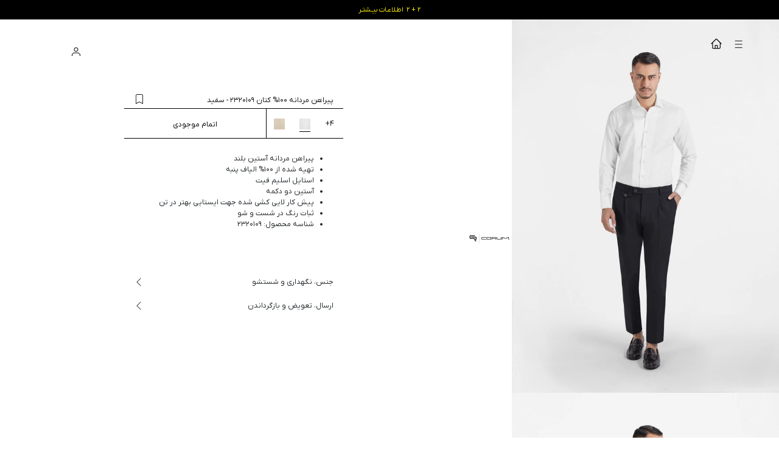

--- FILE ---
content_type: text/html; charset=utf-8
request_url: https://corumofficial.com/product/shirt-2320109
body_size: 19132
content:
<!DOCTYPE html><html lang="fa" dir="rtl"><head><meta charSet="utf-8"/><meta name="viewport" content="width=device-width, initial-scale=1, minimum-scale=1, viewport-fit=cover, user-scalable=no"/><link rel="preload" as="image" imageSrcSet="/_next/image?url=%2Fimages%2Fsnapp_pay.png&amp;w=48&amp;q=100 1x, /_next/image?url=%2Fimages%2Fsnapp_pay.png&amp;w=96&amp;q=100 2x" fetchPriority="high"/><link rel="preload" as="image" imageSrcSet="/_next/image?url=%2F_next%2Fstatic%2Fmedia%2Flogo.d63d15b6.webp&amp;w=256&amp;q=100 1x, /_next/image?url=%2F_next%2Fstatic%2Fmedia%2Flogo.d63d15b6.webp&amp;w=640&amp;q=100 2x" fetchPriority="high"/><link rel="stylesheet" href="/_next/static/css/4229297552d2a8c9.css" data-precedence="next"/><link rel="stylesheet" href="/_next/static/css/a4a4a23b89dcdf03.css" data-precedence="next"/><link rel="stylesheet" href="/_next/static/css/aafc9b7ebbbce4f3.css" data-precedence="next"/><link rel="stylesheet" href="/_next/static/css/8419bf7e20c871f2.css" data-precedence="next"/><link rel="stylesheet" href="/_next/static/css/0a7a4b904a0276bf.css" data-precedence="next"/><link rel="stylesheet" href="/_next/static/css/54f468ab9e9957df.css" data-precedence="next"/><link rel="stylesheet" href="/_next/static/css/ba00bad5ff62bb32.css" data-precedence="next"/><link rel="stylesheet" href="/_next/static/css/f0215099f0b1e6a2.css" data-precedence="next"/><link rel="stylesheet" href="/_next/static/css/57c639a8883faf4a.css" data-precedence="next"/><link rel="stylesheet" href="/_next/static/css/b7db8f76a2af58ee.css" data-precedence="next"/><link rel="stylesheet" href="/_next/static/css/73ab2eb6a5e2eb39.css" data-precedence="next"/><link rel="preload" as="script" fetchPriority="low" href="/_next/static/chunks/webpack-746b79d6057549ea.js"/><script src="/_next/static/chunks/13b33180-19f994b89a61706c.js" async=""></script><script src="/_next/static/chunks/7604-d5ac5846c93a90f5.js" async=""></script><script src="/_next/static/chunks/main-app-ff35c5743a04ca13.js" async=""></script><script src="/_next/static/chunks/7436-68cdf58cb9a0eb25.js" async=""></script><script src="/_next/static/chunks/2035-b19f1ffc35722a20.js" async=""></script><script src="/_next/static/chunks/9246-7cb9fffd5062b10d.js" async=""></script><script src="/_next/static/chunks/8622-796ed34ce68fd19f.js" async=""></script><script src="/_next/static/chunks/2460-f72a12daafae7251.js" async=""></script><script src="/_next/static/chunks/3527-2b65ba57fce1a529.js" async=""></script><script src="/_next/static/chunks/1679-89808338af94b428.js" async=""></script><script src="/_next/static/chunks/app/layout-828812869fd700bd.js" async=""></script><script src="/_next/static/chunks/4353-2057fe0423b63e4a.js" async=""></script><script src="/_next/static/chunks/2600-b5e395653fc2aae4.js" async=""></script><script src="/_next/static/chunks/1862-2008f852d114621d.js" async=""></script><script src="/_next/static/chunks/app/product/%5B%5B...slug%5D%5D/layout-bac5fc15df0c5327.js" async=""></script><script src="/_next/static/chunks/app/error-6d3ad70c26077df0.js" async=""></script><script src="/_next/static/chunks/app/global-error-5107013aaec2d8f2.js" async=""></script><script src="/_next/static/chunks/505-c617575cc4ead863.js" async=""></script><script src="/_next/static/chunks/161-a6ff15ce46e05015.js" async=""></script><script src="/_next/static/chunks/6936-f578cec7e59ad713.js" async=""></script><script src="/_next/static/chunks/app/product/%5B%5B...slug%5D%5D/page-efc82b061a3803d0.js" async=""></script><link rel="preload" href="https://www.googletagmanager.com/gtm.js?id=GTM-N7ZNVX9" as="script"/><link rel="preload" href="https://cdn.jsdelivr.net/npm/bootstrap@5.3.2/dist/js/bootstrap.bundle.min.js" as="script" integrity="sha384-C6RzsynM9kWDrMNeT87bh95OGNyZPhcTNXj1NW7RuBCsyN/o0jlpcV8Qyq46cDfL"/><title>پیراهن مردانه 100% کتان 2320109 - پوشاک مردانه کروم | corum</title><meta name="description" content="1"/><meta name="robots" content="index, follow, nocache"/><meta name="googlebot" content="index, follow"/><meta name="product_id" content="1920"/><meta name="product_name" content="پیراهن مردانه 100% کتان 2320109"/><meta name="product_price" content="2689000"/><meta name="product_old_price" content="2689000"/><meta name="availability" content="instock"/><link rel="canonical" href="https://corumofficial.com/product/shirt-2320109"/><meta property="og:title" content="پیراهن مردانه 100% کتان 2320109 - پوشاک مردانه کروم"/><meta property="og:description" content="1"/><meta property="og:site_name" content="corumofficial.com"/><meta property="og:locale" content="fa_IR"/><meta property="og:image" content="https://backend.corumofficial.com/files/images/168/products/AAA-MEN/Clothes/Shirt/long-sleeve-shirt/shirt-2320109/white/shirt-white-2320109-7.jpg"/><meta property="og:image:width" content="1500"/><meta property="og:image:height" content="2100"/><meta property="og:image:alt" content="پیراهن مردانه 100% کتان 2320109"/><meta property="og:type" content="website"/><meta name="twitter:card" content="summary_large_image"/><meta name="twitter:title" content="پیراهن مردانه 100% کتان 2320109 - پوشاک مردانه کروم"/><meta name="twitter:description" content="1"/><meta name="twitter:image" content="https://backend.corumofficial.com/files/images/168/products/AAA-MEN/Clothes/Shirt/long-sleeve-shirt/shirt-2320109/white/shirt-white-2320109-7.jpg"/><meta name="twitter:image:width" content="1500"/><meta name="twitter:image:height" content="2100"/><meta name="twitter:image:alt" content="پیراهن مردانه 100% کتان 2320109"/><link rel="icon" href="/favicon.ico" type="image/x-icon" sizes="32x32"/><link rel="icon" href="/favicon.ico"/><script src="/_next/static/chunks/polyfills-42372ed130431b0a.js" noModule=""></script></head><body class="main_page_wrapper"><div id="_rht_toaster" style="position:fixed;z-index:9999;top:16px;left:16px;right:16px;bottom:16px;pointer-events:none"></div><div class="main_content"><script type="application/ld+json">{"@context":"https://schema.org","@type":"BreadcrumbList","itemListElement":[{"@type":"ListItem","position":1,"name":"Home","item":"https://corumofficial.com"},{"@type":"ListItem","position":2,"name":"Product","item":"https://corumofficial.com/product"},{"@type":"ListItem","position":3,"name":"Shirt 2320109","item":"https://corumofficial.com/product/shirt-2320109"}]}</script><div class="styles_menu_sidebar__AvJ4O"><div class="styles_container_box__U0H3S 
                 
                
                
                "><div class="styles_menu_header__AtewN"><a class="text-center w-100" href="/"><img alt="corum" fetchPriority="high" width="237" height="80" decoding="async" data-nimg="1" class="styles_logo_img__huLYC img-fluid" style="color:transparent" srcSet="/_next/image?url=%2F_next%2Fstatic%2Fmedia%2Flogo.d63d15b6.webp&amp;w=256&amp;q=100 1x, /_next/image?url=%2F_next%2Fstatic%2Fmedia%2Flogo.d63d15b6.webp&amp;w=640&amp;q=100 2x" src="/_next/image?url=%2F_next%2Fstatic%2Fmedia%2Flogo.d63d15b6.webp&amp;w=640&amp;q=100"/></a></div><div class="styles_sidebar_body__SGk3a"><div class="styles_extra_links__BWWXi"><ul><li><a href="/wishlist">علاقه مندی ها</a></li><li><a href="/faq">پرسش های متداول</a></li><li><a href="/contact">تماس با ما</a></li></ul></div></div><div class="styles_sidebar_footer__ZvgcE"><a href="/account/login?redirect_url=%2Fproduct%2Fshirt-2320109" class="btn">ورود</a></div></div><div class="styles_sidebar_out__wDRRb "></div></div><div class="modal fade" dir="rtl" id="exampleModal" tabindex="-1" aria-labelledby="exampleModalLabel" aria-hidden="true"><div class="modal-dialog styles_modal_dialog__1nIcP"><div class="modal-content"><div class="modal-body"><button type="button" class="btn-close styles_close_btn__lIaHE" data-bs-dismiss="modal" aria-label="Close"></button><div class="styles_title_regform__9SJkW"><strong>خوش آمدید</strong></div><strong class="styles_desc_modal_form__mnZoS">ورود / ثبت نام</strong><label class="styles_lbl_form_login__9BhE4">شماره همراه یا موبایل خود را وارد نمایید.</label><div class="styles_item_login_form__0v_md styles_new__sPv_R"><input class="inputStyle" placeholder="شماره همراه" type="text" autofocus="" value=""/><i class="bi bi-person"></i></div><div class="styles_submit_btn__UIth8"><button type="button" class="btn btn-dark w-100 rounded-0"> ورود </button></div><p class="styles_desc_reg__12G_w"> با ورود یا ثبت نام در سایت کروم شما تمامی <br/><span>قوانین و مقررات سایت</span> را می پذیرید. </p></div></div></div></div><div class="styles_header_container__08PUx    styles_product_single_page___s69H"><div class="styles_header_content__xHSwp" data-elemid="fixed_header_element"><div class="styles_menu_container__c_gnV"><div><button class="btn"><svg width="13" height="13" viewBox="0 0 13 13" fill="none" xmlns="http://www.w3.org/2000/svg"><path d="M12.625 1.83594H0.625V0.835938H12.625V1.83594Z"></path><path d="M12.625 12.8359H0.625V11.8359H12.625V12.8359Z"></path><path d="M0.625 7.33594H12.625V6.33594H0.625V7.33594Z"></path></svg></button><a class="btn styles_home_icon__tBN0r" href="/"><svg xmlns="http://www.w3.org/2000/svg" fill="none" viewBox="0 0 24 24" stroke-width="1.5" stroke="currentColor" class="size-6"><path stroke-linecap="round" stroke-linejoin="round" d="m2.25 12 8.954-8.955c.44-.439 1.152-.439 1.591 0L21.75 12M4.5 9.75v10.125c0 .621.504 1.125 1.125 1.125H9.75v-4.875c0-.621.504-1.125 1.125-1.125h2.25c.621 0 1.125.504 1.125 1.125V21h4.125c.621 0 1.125-.504 1.125-1.125V9.75M8.25 21h8.25"></path></svg></a><a class="styles_mobile_logo_image__ToujS  styles_non_home_page_logo__fkxM0" href="/"><img alt="corum" loading="lazy" width="119" height="40" decoding="async" data-nimg="1" class="img-fluid" style="color:transparent" srcSet="/_next/image?url=%2F_next%2Fstatic%2Fmedia%2Flogo.d63d15b6.webp&amp;w=128&amp;q=75 1x, /_next/image?url=%2F_next%2Fstatic%2Fmedia%2Flogo.d63d15b6.webp&amp;w=256&amp;q=75 2x" src="/_next/image?url=%2F_next%2Fstatic%2Fmedia%2Flogo.d63d15b6.webp&amp;w=256&amp;q=75"/></a></div></div><div class="styles_search_section__0k8tk"><div class="styles_search_container__U_Icl"><div class="styles_placeholder_trigger__EQQN6"><span>جستجو</span></div></div></div><div class="styles_menu_tools__pE6RC"><button class="btn styles_search_mobile_icon__lYWWk"><a class="styles_mobile_icon__3ouC1" href="/search"><svg width="14" height="14" viewBox="0 0 14 14" fill="none" xmlns="http://www.w3.org/2000/svg"><path fill-rule="evenodd" clip-rule="evenodd" d="M6 0C2.72386 0 0 2.72386 0 6C0 9.27614 2.72386 12 6 12C7.46087 12 8.81192 11.4584 9.86062 10.5677L13.1465 13.8536L13.8536 13.1465L10.5677 9.86062C11.4584 8.81192 12 7.46087 12 6C12 2.72386 9.27614 0 6 0ZM1 6C1 3.27614 3.27614 1 6 1C8.72386 1 11 3.27614 11 6C11 8.72386 8.72386 11 6 11C3.27614 11 1 8.72386 1 6Z"></path></svg></a></button><a href="/account/login?redirect_url=%2Fproduct%2Fshirt-2320109" class="styles_login_hidden_modal_btn__6ARoK styles_account_entry_link__bS9fB"><div class="styles_desktop_text__K4Hdh"> <span>ورود</span></div><div class="styles_mobile_icon__3ouC1"><svg width="16" height="22" viewBox="0 -3 16 16" fill="none" xmlns="http://www.w3.org/2000/svg"><path fill-rule="evenodd" clip-rule="evenodd" d="M8 2C6.61929 2 5.5 3.11929 5.5 4.5C5.5 5.88071 6.61929 7 8 7C9.38071 7 10.5 5.88071 10.5 4.5C10.5 3.11929 9.38071 2 8 2ZM4.5 4.5C4.5 2.567 6.067 1 8 1C9.933 1 11.5 2.567 11.5 4.5C11.5 6.433 9.933 8 8 8C6.067 8 4.5 6.433 4.5 4.5ZM3.79289 9.5H12.2071L15 12.2929V15H14V12.7071L11.7929 10.5H4.20711L2 12.7071V15H1V12.2929L3.79289 9.5Z" fill="black"></path></svg></div></a><button class="btn"><div class="styles_desktop_text__K4Hdh"><span>سبد خرید</span> </div><div class="styles_mobile_icon__3ouC1"><svg width="14" height="14" viewBox="0 0 14 14" fill="none" xmlns="http://www.w3.org/2000/svg"><path fill-rule="evenodd" clip-rule="evenodd" d="M9 0H3V3H0V14H12V3H9V0ZM8 3V1H4V3H8ZM1 4V13H11V4H1Z"></path></svg> </div></button></div></div></div><div class="style_page_content__yIr1z"><div class="style_product_page_container__sRhKO"><div class="style_details_section___zaxa order-2 order-md-1"><div class="style_details_bar__c3WNr"></div><div class="style_details_section_container__vynQZ"><div class="row g-0"><div class="col-xs-12"><div class="style_detail_header__WOsQE"><div class="d-flex align-items-center justify-content-between"><h1>پیراهن مردانه 100% کتان 2320109<!-- --> - <!-- -->سفید</h1><button class="btn"><i class="bi bi-bookmark"></i></button></div></div><div><div class="text-center"><span aria-live="polite" aria-busy="true"><span class="react-loading-skeleton" style="width:130px;height:20px">‌</span><br/></span></div></div><div class="row g-0"><div class="col-12 order-4 order-md-1"><div class="style_product_details_text__4cneC"><ul>
	<li>پیراهن مردانه آستین بلند</li>
	<li>تهیه شده از 100% الیاف پنبه</li>
	<li>استایل اسلیم فیت</li>
	<li>آستین دو دکمه</li>
	<li>پیش کار لایی کشی شده جهت ایستایی بهتر در تن</li>
	<li>ثبات رنگ در شست و شو</li>
	<li>شناسه محصول: 2320109</li>
</ul></div></div><div class="col-md-12 col-6 d-none d-md-block order-1 order-md-2"><div class="style_color_title__U_FF2"></div><div class="style_color_pallete__3YIwr"><div class="style_color_item__A_crA "><img alt="سفید" loading="lazy" width="15" height="15" decoding="async" data-nimg="1" style="color:transparent" srcSet="/_next/image?url=https%3A%2F%2Fbackend.corumofficial.com%2Ffiles%2Fimages%2F168%2Fproducts%2FAAA-MEN%2FClothes%2FShirt%2Flong-sleeve-shirt%2Fshirt-2320109%2Fwhite%2Fcolor-white-2320109-4.jpg&amp;w=16&amp;q=75 1x, /_next/image?url=https%3A%2F%2Fbackend.corumofficial.com%2Ffiles%2Fimages%2F168%2Fproducts%2FAAA-MEN%2FClothes%2FShirt%2Flong-sleeve-shirt%2Fshirt-2320109%2Fwhite%2Fcolor-white-2320109-4.jpg&amp;w=32&amp;q=75 2x" src="/_next/image?url=https%3A%2F%2Fbackend.corumofficial.com%2Ffiles%2Fimages%2F168%2Fproducts%2FAAA-MEN%2FClothes%2FShirt%2Flong-sleeve-shirt%2Fshirt-2320109%2Fwhite%2Fcolor-white-2320109-4.jpg&amp;w=32&amp;q=75"/></div><div class="style_color_item__A_crA "><img alt="کرم" loading="lazy" width="15" height="15" decoding="async" data-nimg="1" style="color:transparent" srcSet="/_next/image?url=https%3A%2F%2Fbackend.corumofficial.com%2Ffiles%2Fimages%2F168%2Fproducts%2FAAA-MEN%2FClothes%2FShirt%2Flong-sleeve-shirt%2Fshirt-2320109%2Fcream%2Fcolor-cream-2320109-4.jpg&amp;w=16&amp;q=75 1x, /_next/image?url=https%3A%2F%2Fbackend.corumofficial.com%2Ffiles%2Fimages%2F168%2Fproducts%2FAAA-MEN%2FClothes%2FShirt%2Flong-sleeve-shirt%2Fshirt-2320109%2Fcream%2Fcolor-cream-2320109-4.jpg&amp;w=32&amp;q=75 2x" src="/_next/image?url=https%3A%2F%2Fbackend.corumofficial.com%2Ffiles%2Fimages%2F168%2Fproducts%2FAAA-MEN%2FClothes%2FShirt%2Flong-sleeve-shirt%2Fshirt-2320109%2Fcream%2Fcolor-cream-2320109-4.jpg&amp;w=32&amp;q=75"/></div><div class="style_color_item__A_crA "><img alt="استخوانی" loading="lazy" width="15" height="15" decoding="async" data-nimg="1" style="color:transparent" srcSet="/_next/image?url=https%3A%2F%2Fbackend.corumofficial.com%2Ffiles%2Fimages%2F168%2Fproducts%2FAAA-MEN%2FClothes%2FShirt%2Flong-sleeve-shirt%2Fshirt-2320109%2Fbone%2Fcolor-bone-2320109-4.jpg&amp;w=16&amp;q=75 1x, /_next/image?url=https%3A%2F%2Fbackend.corumofficial.com%2Ffiles%2Fimages%2F168%2Fproducts%2FAAA-MEN%2FClothes%2FShirt%2Flong-sleeve-shirt%2Fshirt-2320109%2Fbone%2Fcolor-bone-2320109-4.jpg&amp;w=32&amp;q=75 2x" src="/_next/image?url=https%3A%2F%2Fbackend.corumofficial.com%2Ffiles%2Fimages%2F168%2Fproducts%2FAAA-MEN%2FClothes%2FShirt%2Flong-sleeve-shirt%2Fshirt-2320109%2Fbone%2Fcolor-bone-2320109-4.jpg&amp;w=32&amp;q=75"/></div><div class="style_color_item__A_crA "><img alt="سرمه ای" loading="lazy" width="15" height="15" decoding="async" data-nimg="1" style="color:transparent" srcSet="/_next/image?url=https%3A%2F%2Fbackend.corumofficial.com%2Ffiles%2Fimages%2F168%2Fproducts%2FAAA-MEN%2FClothes%2FShirt%2Flong-sleeve-shirt%2Fshirt-2320109%2Fnavy-blue%2Fcolor-navy-blue-2320109-3.jpg&amp;w=16&amp;q=75 1x, /_next/image?url=https%3A%2F%2Fbackend.corumofficial.com%2Ffiles%2Fimages%2F168%2Fproducts%2FAAA-MEN%2FClothes%2FShirt%2Flong-sleeve-shirt%2Fshirt-2320109%2Fnavy-blue%2Fcolor-navy-blue-2320109-3.jpg&amp;w=32&amp;q=75 2x" src="/_next/image?url=https%3A%2F%2Fbackend.corumofficial.com%2Ffiles%2Fimages%2F168%2Fproducts%2FAAA-MEN%2FClothes%2FShirt%2Flong-sleeve-shirt%2Fshirt-2320109%2Fnavy-blue%2Fcolor-navy-blue-2320109-3.jpg&amp;w=32&amp;q=75"/></div><div class="style_color_item__A_crA "><img alt="مشکی" loading="lazy" width="15" height="15" decoding="async" data-nimg="1" style="color:transparent" srcSet="/_next/image?url=https%3A%2F%2Fbackend.corumofficial.com%2Ffiles%2Fimages%2F168%2Fproducts%2FAAA-MEN%2FClothes%2FShirt%2Flong-sleeve-shirt%2Fshirt-2320109%2Fblack%2Fcolor-black-2320109-3.jpg&amp;w=16&amp;q=75 1x, /_next/image?url=https%3A%2F%2Fbackend.corumofficial.com%2Ffiles%2Fimages%2F168%2Fproducts%2FAAA-MEN%2FClothes%2FShirt%2Flong-sleeve-shirt%2Fshirt-2320109%2Fblack%2Fcolor-black-2320109-3.jpg&amp;w=32&amp;q=75 2x" src="/_next/image?url=https%3A%2F%2Fbackend.corumofficial.com%2Ffiles%2Fimages%2F168%2Fproducts%2FAAA-MEN%2FClothes%2FShirt%2Flong-sleeve-shirt%2Fshirt-2320109%2Fblack%2Fcolor-black-2320109-3.jpg&amp;w=32&amp;q=75"/></div><div class="style_color_item__A_crA "><img alt="آبی" loading="lazy" width="15" height="15" decoding="async" data-nimg="1" style="color:transparent" srcSet="/_next/image?url=https%3A%2F%2Fbackend.corumofficial.com%2Ffiles%2Fimages%2F168%2Fproducts%2FAAA-MEN%2FClothes%2FShirt%2Flong-sleeve-shirt%2Fshirt-2320109%2Fblue%2Fcolor-blue-2320109-4.jpg&amp;w=16&amp;q=75 1x, /_next/image?url=https%3A%2F%2Fbackend.corumofficial.com%2Ffiles%2Fimages%2F168%2Fproducts%2FAAA-MEN%2FClothes%2FShirt%2Flong-sleeve-shirt%2Fshirt-2320109%2Fblue%2Fcolor-blue-2320109-4.jpg&amp;w=32&amp;q=75 2x" src="/_next/image?url=https%3A%2F%2Fbackend.corumofficial.com%2Ffiles%2Fimages%2F168%2Fproducts%2FAAA-MEN%2FClothes%2FShirt%2Flong-sleeve-shirt%2Fshirt-2320109%2Fblue%2Fcolor-blue-2320109-4.jpg&amp;w=32&amp;q=75"/></div></div></div><div class="col-md-12 col-6 d-none d-md-block  order-2 order-md-3"><div class="d-flex flex-row align-items-center gap-3" style="width:45%"><span class="flex-grow-1" aria-live="polite" aria-busy="true"><span class="react-loading-skeleton">‌</span><br/></span><span class="flex-grow-1" aria-live="polite" aria-busy="true"><span class="react-loading-skeleton">‌</span><br/></span><span class="flex-grow-1" aria-live="polite" aria-busy="true"><span class="react-loading-skeleton">‌</span><br/></span></div></div><div class="d-block d-md-none col-12"><div class="style_add_to_cart_mobile__L3_Uo"><div class="style_colors__bVGcD"><span class="style_more_colors__NHrtW" dir="ltr">+<!-- -->4</span><div class="style_color_item__A_crA "><img alt="سفید" loading="lazy" width="18" height="18" decoding="async" data-nimg="1" style="color:transparent" srcSet="/_next/image?url=https%3A%2F%2Fbackend.corumofficial.com%2Ffiles%2Fimages%2F168%2Fproducts%2FAAA-MEN%2FClothes%2FShirt%2Flong-sleeve-shirt%2Fshirt-2320109%2Fwhite%2Fcolor-white-2320109-4.jpg&amp;w=32&amp;q=75 1x, /_next/image?url=https%3A%2F%2Fbackend.corumofficial.com%2Ffiles%2Fimages%2F168%2Fproducts%2FAAA-MEN%2FClothes%2FShirt%2Flong-sleeve-shirt%2Fshirt-2320109%2Fwhite%2Fcolor-white-2320109-4.jpg&amp;w=48&amp;q=75 2x" src="/_next/image?url=https%3A%2F%2Fbackend.corumofficial.com%2Ffiles%2Fimages%2F168%2Fproducts%2FAAA-MEN%2FClothes%2FShirt%2Flong-sleeve-shirt%2Fshirt-2320109%2Fwhite%2Fcolor-white-2320109-4.jpg&amp;w=48&amp;q=75"/></div><div class="style_color_item__A_crA "><img alt="کرم" loading="lazy" width="18" height="18" decoding="async" data-nimg="1" style="color:transparent" srcSet="/_next/image?url=https%3A%2F%2Fbackend.corumofficial.com%2Ffiles%2Fimages%2F168%2Fproducts%2FAAA-MEN%2FClothes%2FShirt%2Flong-sleeve-shirt%2Fshirt-2320109%2Fcream%2Fcolor-cream-2320109-4.jpg&amp;w=32&amp;q=75 1x, /_next/image?url=https%3A%2F%2Fbackend.corumofficial.com%2Ffiles%2Fimages%2F168%2Fproducts%2FAAA-MEN%2FClothes%2FShirt%2Flong-sleeve-shirt%2Fshirt-2320109%2Fcream%2Fcolor-cream-2320109-4.jpg&amp;w=48&amp;q=75 2x" src="/_next/image?url=https%3A%2F%2Fbackend.corumofficial.com%2Ffiles%2Fimages%2F168%2Fproducts%2FAAA-MEN%2FClothes%2FShirt%2Flong-sleeve-shirt%2Fshirt-2320109%2Fcream%2Fcolor-cream-2320109-4.jpg&amp;w=48&amp;q=75"/></div></div><div class="style_add_button__TlfuS"><button>افزودن به سبد خرید</button></div></div></div><div class="style_snapp_pay_details___KhQ6 d-flex flex-row order-3 order-md-5 mt-4 gap-2"><div><img alt="snappay" fetchPriority="high" width="40" height="40" decoding="async" data-nimg="1" style="color:transparent" srcSet="/_next/image?url=%2Fimages%2Fsnapp_pay.png&amp;w=48&amp;q=100 1x, /_next/image?url=%2Fimages%2Fsnapp_pay.png&amp;w=96&amp;q=100 2x" src="/_next/image?url=%2Fimages%2Fsnapp_pay.png&amp;w=96&amp;q=100"/></div><div><h5></h5><p></p></div></div><div class="style_size_box__OYoVj d-md-block d-none order-md-4"><button class="btn undefined">راهنمای سایز</button></div></div><div class="style_detail_accordion__aFbSC"><ul><li><span>جنس، نگهداری و شستشو</span><div><svg width="16" height="16" viewBox="0 0 16 16" fill="none" xmlns="http://www.w3.org/2000/svg"><path fill-rule="evenodd" clip-rule="evenodd" d="M11.3536 1.64645C11.5488 1.84171 11.5488 2.15829 11.3536 2.35355L5.70711 8L11.3536 13.6464C11.5488 13.8417 11.5488 14.1583 11.3536 14.3536C11.1583 14.5488 10.8417 14.5488 10.6464 14.3536L4.29289 8L10.6464 1.64645C10.8417 1.45118 11.1583 1.45118 11.3536 1.64645Z" fill="#292929"></path></svg></div></li><li><span>ارسال، تعویض و بازگرداندن</span><div><svg width="16" height="16" viewBox="0 0 16 16" fill="none" xmlns="http://www.w3.org/2000/svg"><path fill-rule="evenodd" clip-rule="evenodd" d="M11.3536 1.64645C11.5488 1.84171 11.5488 2.15829 11.3536 2.35355L5.70711 8L11.3536 13.6464C11.5488 13.8417 11.5488 14.1583 11.3536 14.3536C11.1583 14.5488 10.8417 14.5488 10.6464 14.3536L4.29289 8L10.6464 1.64645C10.8417 1.45118 11.1583 1.45118 11.3536 1.64645Z" fill="#292929"></path></svg></div></li></ul></div></div></div></div></div><div class="style_gallery_items__Io9w3 order-1 order-md-2"><div class="style_images_section__EhcvU"><div class="style_gallery_part__cQAsG" dir="ltr"><div class="w-100 position-relative"><a href="https://backend.corumofficial.com/files/images/168/products/AAA-MEN/Clothes/Shirt/long-sleeve-shirt/shirt-2320109/white/shirt-white-2320109-7.jpg" data-fancybox="true" data-src="https://backend.corumofficial.com/files/images/168/products/AAA-MEN/Clothes/Shirt/long-sleeve-shirt/shirt-2320109/white/shirt-white-2320109-7.jpg"><img alt="corum product" loading="lazy" width="1500" height="2100" decoding="async" data-nimg="1" class="img-fluid" style="color:transparent;background-size:cover;background-position:50% 50%;background-repeat:no-repeat;background-image:url(&quot;[data-uri]&quot;)" sizes="(max-width:768px) 100vw, (max-width:1700px) 50vw, 33vw" srcSet="/_next/image?url=%2Fapi%2Fdynamic-assets%2Ffiles%2Fimages%2F168%2Fproducts%2FAAA-MEN%2FClothes%2FShirt%2Flong-sleeve-shirt%2Fshirt-2320109%2Fwhite%2Fshirt-white-2320109-7.jpg&amp;w=256&amp;q=90 256w, /_next/image?url=%2Fapi%2Fdynamic-assets%2Ffiles%2Fimages%2F168%2Fproducts%2FAAA-MEN%2FClothes%2FShirt%2Flong-sleeve-shirt%2Fshirt-2320109%2Fwhite%2Fshirt-white-2320109-7.jpg&amp;w=384&amp;q=90 384w, /_next/image?url=%2Fapi%2Fdynamic-assets%2Ffiles%2Fimages%2F168%2Fproducts%2FAAA-MEN%2FClothes%2FShirt%2Flong-sleeve-shirt%2Fshirt-2320109%2Fwhite%2Fshirt-white-2320109-7.jpg&amp;w=640&amp;q=90 640w, /_next/image?url=%2Fapi%2Fdynamic-assets%2Ffiles%2Fimages%2F168%2Fproducts%2FAAA-MEN%2FClothes%2FShirt%2Flong-sleeve-shirt%2Fshirt-2320109%2Fwhite%2Fshirt-white-2320109-7.jpg&amp;w=750&amp;q=90 750w, /_next/image?url=%2Fapi%2Fdynamic-assets%2Ffiles%2Fimages%2F168%2Fproducts%2FAAA-MEN%2FClothes%2FShirt%2Flong-sleeve-shirt%2Fshirt-2320109%2Fwhite%2Fshirt-white-2320109-7.jpg&amp;w=828&amp;q=90 828w, /_next/image?url=%2Fapi%2Fdynamic-assets%2Ffiles%2Fimages%2F168%2Fproducts%2FAAA-MEN%2FClothes%2FShirt%2Flong-sleeve-shirt%2Fshirt-2320109%2Fwhite%2Fshirt-white-2320109-7.jpg&amp;w=1080&amp;q=90 1080w, /_next/image?url=%2Fapi%2Fdynamic-assets%2Ffiles%2Fimages%2F168%2Fproducts%2FAAA-MEN%2FClothes%2FShirt%2Flong-sleeve-shirt%2Fshirt-2320109%2Fwhite%2Fshirt-white-2320109-7.jpg&amp;w=1200&amp;q=90 1200w, /_next/image?url=%2Fapi%2Fdynamic-assets%2Ffiles%2Fimages%2F168%2Fproducts%2FAAA-MEN%2FClothes%2FShirt%2Flong-sleeve-shirt%2Fshirt-2320109%2Fwhite%2Fshirt-white-2320109-7.jpg&amp;w=1920&amp;q=90 1920w, /_next/image?url=%2Fapi%2Fdynamic-assets%2Ffiles%2Fimages%2F168%2Fproducts%2FAAA-MEN%2FClothes%2FShirt%2Flong-sleeve-shirt%2Fshirt-2320109%2Fwhite%2Fshirt-white-2320109-7.jpg&amp;w=2048&amp;q=90 2048w, /_next/image?url=%2Fapi%2Fdynamic-assets%2Ffiles%2Fimages%2F168%2Fproducts%2FAAA-MEN%2FClothes%2FShirt%2Flong-sleeve-shirt%2Fshirt-2320109%2Fwhite%2Fshirt-white-2320109-7.jpg&amp;w=3840&amp;q=90 3840w" src="/_next/image?url=%2Fapi%2Fdynamic-assets%2Ffiles%2Fimages%2F168%2Fproducts%2FAAA-MEN%2FClothes%2FShirt%2Flong-sleeve-shirt%2Fshirt-2320109%2Fwhite%2Fshirt-white-2320109-7.jpg&amp;w=3840&amp;q=90"/></a></div><div class="w-100 position-relative"><a href="https://backend.corumofficial.com/files/images/168/products/AAA-MEN/Clothes/Shirt/long-sleeve-shirt/shirt-2320109/white/shirt-white-2320109-8.jpg" data-fancybox="true" data-src="https://backend.corumofficial.com/files/images/168/products/AAA-MEN/Clothes/Shirt/long-sleeve-shirt/shirt-2320109/white/shirt-white-2320109-8.jpg"><img alt="corum product" loading="lazy" width="1500" height="2100" decoding="async" data-nimg="1" class="img-fluid" style="color:transparent;background-size:cover;background-position:50% 50%;background-repeat:no-repeat;background-image:url(&quot;[data-uri]&quot;)" sizes="(max-width:768px) 100vw, (max-width:1700px) 50vw, 33vw" srcSet="/_next/image?url=%2Fapi%2Fdynamic-assets%2Ffiles%2Fimages%2F168%2Fproducts%2FAAA-MEN%2FClothes%2FShirt%2Flong-sleeve-shirt%2Fshirt-2320109%2Fwhite%2Fshirt-white-2320109-8.jpg&amp;w=256&amp;q=90 256w, /_next/image?url=%2Fapi%2Fdynamic-assets%2Ffiles%2Fimages%2F168%2Fproducts%2FAAA-MEN%2FClothes%2FShirt%2Flong-sleeve-shirt%2Fshirt-2320109%2Fwhite%2Fshirt-white-2320109-8.jpg&amp;w=384&amp;q=90 384w, /_next/image?url=%2Fapi%2Fdynamic-assets%2Ffiles%2Fimages%2F168%2Fproducts%2FAAA-MEN%2FClothes%2FShirt%2Flong-sleeve-shirt%2Fshirt-2320109%2Fwhite%2Fshirt-white-2320109-8.jpg&amp;w=640&amp;q=90 640w, /_next/image?url=%2Fapi%2Fdynamic-assets%2Ffiles%2Fimages%2F168%2Fproducts%2FAAA-MEN%2FClothes%2FShirt%2Flong-sleeve-shirt%2Fshirt-2320109%2Fwhite%2Fshirt-white-2320109-8.jpg&amp;w=750&amp;q=90 750w, /_next/image?url=%2Fapi%2Fdynamic-assets%2Ffiles%2Fimages%2F168%2Fproducts%2FAAA-MEN%2FClothes%2FShirt%2Flong-sleeve-shirt%2Fshirt-2320109%2Fwhite%2Fshirt-white-2320109-8.jpg&amp;w=828&amp;q=90 828w, /_next/image?url=%2Fapi%2Fdynamic-assets%2Ffiles%2Fimages%2F168%2Fproducts%2FAAA-MEN%2FClothes%2FShirt%2Flong-sleeve-shirt%2Fshirt-2320109%2Fwhite%2Fshirt-white-2320109-8.jpg&amp;w=1080&amp;q=90 1080w, /_next/image?url=%2Fapi%2Fdynamic-assets%2Ffiles%2Fimages%2F168%2Fproducts%2FAAA-MEN%2FClothes%2FShirt%2Flong-sleeve-shirt%2Fshirt-2320109%2Fwhite%2Fshirt-white-2320109-8.jpg&amp;w=1200&amp;q=90 1200w, /_next/image?url=%2Fapi%2Fdynamic-assets%2Ffiles%2Fimages%2F168%2Fproducts%2FAAA-MEN%2FClothes%2FShirt%2Flong-sleeve-shirt%2Fshirt-2320109%2Fwhite%2Fshirt-white-2320109-8.jpg&amp;w=1920&amp;q=90 1920w, /_next/image?url=%2Fapi%2Fdynamic-assets%2Ffiles%2Fimages%2F168%2Fproducts%2FAAA-MEN%2FClothes%2FShirt%2Flong-sleeve-shirt%2Fshirt-2320109%2Fwhite%2Fshirt-white-2320109-8.jpg&amp;w=2048&amp;q=90 2048w, /_next/image?url=%2Fapi%2Fdynamic-assets%2Ffiles%2Fimages%2F168%2Fproducts%2FAAA-MEN%2FClothes%2FShirt%2Flong-sleeve-shirt%2Fshirt-2320109%2Fwhite%2Fshirt-white-2320109-8.jpg&amp;w=3840&amp;q=90 3840w" src="/_next/image?url=%2Fapi%2Fdynamic-assets%2Ffiles%2Fimages%2F168%2Fproducts%2FAAA-MEN%2FClothes%2FShirt%2Flong-sleeve-shirt%2Fshirt-2320109%2Fwhite%2Fshirt-white-2320109-8.jpg&amp;w=3840&amp;q=90"/></a></div><div class="w-100 position-relative"><a href="https://backend.corumofficial.com/files/images/168/products/AAA-MEN/Clothes/Shirt/long-sleeve-shirt/shirt-2320109/white/shirt-white-2320109-5.jpg" data-fancybox="true" data-src="https://backend.corumofficial.com/files/images/168/products/AAA-MEN/Clothes/Shirt/long-sleeve-shirt/shirt-2320109/white/shirt-white-2320109-5.jpg"><img alt="corum product" loading="lazy" width="1500" height="2100" decoding="async" data-nimg="1" class="img-fluid" style="color:transparent;background-size:cover;background-position:50% 50%;background-repeat:no-repeat;background-image:url(&quot;[data-uri]&quot;)" sizes="(max-width:768px) 100vw, (max-width:1700px) 50vw, 33vw" srcSet="/_next/image?url=%2Fapi%2Fdynamic-assets%2Ffiles%2Fimages%2F168%2Fproducts%2FAAA-MEN%2FClothes%2FShirt%2Flong-sleeve-shirt%2Fshirt-2320109%2Fwhite%2Fshirt-white-2320109-5.jpg&amp;w=256&amp;q=90 256w, /_next/image?url=%2Fapi%2Fdynamic-assets%2Ffiles%2Fimages%2F168%2Fproducts%2FAAA-MEN%2FClothes%2FShirt%2Flong-sleeve-shirt%2Fshirt-2320109%2Fwhite%2Fshirt-white-2320109-5.jpg&amp;w=384&amp;q=90 384w, /_next/image?url=%2Fapi%2Fdynamic-assets%2Ffiles%2Fimages%2F168%2Fproducts%2FAAA-MEN%2FClothes%2FShirt%2Flong-sleeve-shirt%2Fshirt-2320109%2Fwhite%2Fshirt-white-2320109-5.jpg&amp;w=640&amp;q=90 640w, /_next/image?url=%2Fapi%2Fdynamic-assets%2Ffiles%2Fimages%2F168%2Fproducts%2FAAA-MEN%2FClothes%2FShirt%2Flong-sleeve-shirt%2Fshirt-2320109%2Fwhite%2Fshirt-white-2320109-5.jpg&amp;w=750&amp;q=90 750w, /_next/image?url=%2Fapi%2Fdynamic-assets%2Ffiles%2Fimages%2F168%2Fproducts%2FAAA-MEN%2FClothes%2FShirt%2Flong-sleeve-shirt%2Fshirt-2320109%2Fwhite%2Fshirt-white-2320109-5.jpg&amp;w=828&amp;q=90 828w, /_next/image?url=%2Fapi%2Fdynamic-assets%2Ffiles%2Fimages%2F168%2Fproducts%2FAAA-MEN%2FClothes%2FShirt%2Flong-sleeve-shirt%2Fshirt-2320109%2Fwhite%2Fshirt-white-2320109-5.jpg&amp;w=1080&amp;q=90 1080w, /_next/image?url=%2Fapi%2Fdynamic-assets%2Ffiles%2Fimages%2F168%2Fproducts%2FAAA-MEN%2FClothes%2FShirt%2Flong-sleeve-shirt%2Fshirt-2320109%2Fwhite%2Fshirt-white-2320109-5.jpg&amp;w=1200&amp;q=90 1200w, /_next/image?url=%2Fapi%2Fdynamic-assets%2Ffiles%2Fimages%2F168%2Fproducts%2FAAA-MEN%2FClothes%2FShirt%2Flong-sleeve-shirt%2Fshirt-2320109%2Fwhite%2Fshirt-white-2320109-5.jpg&amp;w=1920&amp;q=90 1920w, /_next/image?url=%2Fapi%2Fdynamic-assets%2Ffiles%2Fimages%2F168%2Fproducts%2FAAA-MEN%2FClothes%2FShirt%2Flong-sleeve-shirt%2Fshirt-2320109%2Fwhite%2Fshirt-white-2320109-5.jpg&amp;w=2048&amp;q=90 2048w, /_next/image?url=%2Fapi%2Fdynamic-assets%2Ffiles%2Fimages%2F168%2Fproducts%2FAAA-MEN%2FClothes%2FShirt%2Flong-sleeve-shirt%2Fshirt-2320109%2Fwhite%2Fshirt-white-2320109-5.jpg&amp;w=3840&amp;q=90 3840w" src="/_next/image?url=%2Fapi%2Fdynamic-assets%2Ffiles%2Fimages%2F168%2Fproducts%2FAAA-MEN%2FClothes%2FShirt%2Flong-sleeve-shirt%2Fshirt-2320109%2Fwhite%2Fshirt-white-2320109-5.jpg&amp;w=3840&amp;q=90"/></a></div><div class="w-100 position-relative"><a href="https://backend.corumofficial.com/files/images/168/products/AAA-MEN/Clothes/Shirt/long-sleeve-shirt/shirt-2320109/white/shirt-white-2320109-6.jpg" data-fancybox="true" data-src="https://backend.corumofficial.com/files/images/168/products/AAA-MEN/Clothes/Shirt/long-sleeve-shirt/shirt-2320109/white/shirt-white-2320109-6.jpg"><img alt="corum product" loading="lazy" width="1500" height="2100" decoding="async" data-nimg="1" class="img-fluid" style="color:transparent;background-size:cover;background-position:50% 50%;background-repeat:no-repeat;background-image:url(&quot;[data-uri]&quot;)" sizes="(max-width:768px) 100vw, (max-width:1700px) 50vw, 33vw" srcSet="/_next/image?url=%2Fapi%2Fdynamic-assets%2Ffiles%2Fimages%2F168%2Fproducts%2FAAA-MEN%2FClothes%2FShirt%2Flong-sleeve-shirt%2Fshirt-2320109%2Fwhite%2Fshirt-white-2320109-6.jpg&amp;w=256&amp;q=90 256w, /_next/image?url=%2Fapi%2Fdynamic-assets%2Ffiles%2Fimages%2F168%2Fproducts%2FAAA-MEN%2FClothes%2FShirt%2Flong-sleeve-shirt%2Fshirt-2320109%2Fwhite%2Fshirt-white-2320109-6.jpg&amp;w=384&amp;q=90 384w, /_next/image?url=%2Fapi%2Fdynamic-assets%2Ffiles%2Fimages%2F168%2Fproducts%2FAAA-MEN%2FClothes%2FShirt%2Flong-sleeve-shirt%2Fshirt-2320109%2Fwhite%2Fshirt-white-2320109-6.jpg&amp;w=640&amp;q=90 640w, /_next/image?url=%2Fapi%2Fdynamic-assets%2Ffiles%2Fimages%2F168%2Fproducts%2FAAA-MEN%2FClothes%2FShirt%2Flong-sleeve-shirt%2Fshirt-2320109%2Fwhite%2Fshirt-white-2320109-6.jpg&amp;w=750&amp;q=90 750w, /_next/image?url=%2Fapi%2Fdynamic-assets%2Ffiles%2Fimages%2F168%2Fproducts%2FAAA-MEN%2FClothes%2FShirt%2Flong-sleeve-shirt%2Fshirt-2320109%2Fwhite%2Fshirt-white-2320109-6.jpg&amp;w=828&amp;q=90 828w, /_next/image?url=%2Fapi%2Fdynamic-assets%2Ffiles%2Fimages%2F168%2Fproducts%2FAAA-MEN%2FClothes%2FShirt%2Flong-sleeve-shirt%2Fshirt-2320109%2Fwhite%2Fshirt-white-2320109-6.jpg&amp;w=1080&amp;q=90 1080w, /_next/image?url=%2Fapi%2Fdynamic-assets%2Ffiles%2Fimages%2F168%2Fproducts%2FAAA-MEN%2FClothes%2FShirt%2Flong-sleeve-shirt%2Fshirt-2320109%2Fwhite%2Fshirt-white-2320109-6.jpg&amp;w=1200&amp;q=90 1200w, /_next/image?url=%2Fapi%2Fdynamic-assets%2Ffiles%2Fimages%2F168%2Fproducts%2FAAA-MEN%2FClothes%2FShirt%2Flong-sleeve-shirt%2Fshirt-2320109%2Fwhite%2Fshirt-white-2320109-6.jpg&amp;w=1920&amp;q=90 1920w, /_next/image?url=%2Fapi%2Fdynamic-assets%2Ffiles%2Fimages%2F168%2Fproducts%2FAAA-MEN%2FClothes%2FShirt%2Flong-sleeve-shirt%2Fshirt-2320109%2Fwhite%2Fshirt-white-2320109-6.jpg&amp;w=2048&amp;q=90 2048w, /_next/image?url=%2Fapi%2Fdynamic-assets%2Ffiles%2Fimages%2F168%2Fproducts%2FAAA-MEN%2FClothes%2FShirt%2Flong-sleeve-shirt%2Fshirt-2320109%2Fwhite%2Fshirt-white-2320109-6.jpg&amp;w=3840&amp;q=90 3840w" src="/_next/image?url=%2Fapi%2Fdynamic-assets%2Ffiles%2Fimages%2F168%2Fproducts%2FAAA-MEN%2FClothes%2FShirt%2Flong-sleeve-shirt%2Fshirt-2320109%2Fwhite%2Fshirt-white-2320109-6.jpg&amp;w=3840&amp;q=90"/></a></div><div class="w-100 position-relative"><a href="https://backend.corumofficial.com/files/images/168/products/AAA-MEN/Clothes/Shirt/long-sleeve-shirt/shirt-2320109/white/shirt-white-2320109-9.jpg" data-fancybox="true" data-src="https://backend.corumofficial.com/files/images/168/products/AAA-MEN/Clothes/Shirt/long-sleeve-shirt/shirt-2320109/white/shirt-white-2320109-9.jpg"><img alt="corum product" loading="lazy" width="1500" height="2100" decoding="async" data-nimg="1" class="img-fluid" style="color:transparent;background-size:cover;background-position:50% 50%;background-repeat:no-repeat;background-image:url(&quot;[data-uri]&quot;)" sizes="(max-width:768px) 100vw, (max-width:1700px) 50vw, 33vw" srcSet="/_next/image?url=%2Fapi%2Fdynamic-assets%2Ffiles%2Fimages%2F168%2Fproducts%2FAAA-MEN%2FClothes%2FShirt%2Flong-sleeve-shirt%2Fshirt-2320109%2Fwhite%2Fshirt-white-2320109-9.jpg&amp;w=256&amp;q=90 256w, /_next/image?url=%2Fapi%2Fdynamic-assets%2Ffiles%2Fimages%2F168%2Fproducts%2FAAA-MEN%2FClothes%2FShirt%2Flong-sleeve-shirt%2Fshirt-2320109%2Fwhite%2Fshirt-white-2320109-9.jpg&amp;w=384&amp;q=90 384w, /_next/image?url=%2Fapi%2Fdynamic-assets%2Ffiles%2Fimages%2F168%2Fproducts%2FAAA-MEN%2FClothes%2FShirt%2Flong-sleeve-shirt%2Fshirt-2320109%2Fwhite%2Fshirt-white-2320109-9.jpg&amp;w=640&amp;q=90 640w, /_next/image?url=%2Fapi%2Fdynamic-assets%2Ffiles%2Fimages%2F168%2Fproducts%2FAAA-MEN%2FClothes%2FShirt%2Flong-sleeve-shirt%2Fshirt-2320109%2Fwhite%2Fshirt-white-2320109-9.jpg&amp;w=750&amp;q=90 750w, /_next/image?url=%2Fapi%2Fdynamic-assets%2Ffiles%2Fimages%2F168%2Fproducts%2FAAA-MEN%2FClothes%2FShirt%2Flong-sleeve-shirt%2Fshirt-2320109%2Fwhite%2Fshirt-white-2320109-9.jpg&amp;w=828&amp;q=90 828w, /_next/image?url=%2Fapi%2Fdynamic-assets%2Ffiles%2Fimages%2F168%2Fproducts%2FAAA-MEN%2FClothes%2FShirt%2Flong-sleeve-shirt%2Fshirt-2320109%2Fwhite%2Fshirt-white-2320109-9.jpg&amp;w=1080&amp;q=90 1080w, /_next/image?url=%2Fapi%2Fdynamic-assets%2Ffiles%2Fimages%2F168%2Fproducts%2FAAA-MEN%2FClothes%2FShirt%2Flong-sleeve-shirt%2Fshirt-2320109%2Fwhite%2Fshirt-white-2320109-9.jpg&amp;w=1200&amp;q=90 1200w, /_next/image?url=%2Fapi%2Fdynamic-assets%2Ffiles%2Fimages%2F168%2Fproducts%2FAAA-MEN%2FClothes%2FShirt%2Flong-sleeve-shirt%2Fshirt-2320109%2Fwhite%2Fshirt-white-2320109-9.jpg&amp;w=1920&amp;q=90 1920w, /_next/image?url=%2Fapi%2Fdynamic-assets%2Ffiles%2Fimages%2F168%2Fproducts%2FAAA-MEN%2FClothes%2FShirt%2Flong-sleeve-shirt%2Fshirt-2320109%2Fwhite%2Fshirt-white-2320109-9.jpg&amp;w=2048&amp;q=90 2048w, /_next/image?url=%2Fapi%2Fdynamic-assets%2Ffiles%2Fimages%2F168%2Fproducts%2FAAA-MEN%2FClothes%2FShirt%2Flong-sleeve-shirt%2Fshirt-2320109%2Fwhite%2Fshirt-white-2320109-9.jpg&amp;w=3840&amp;q=90 3840w" src="/_next/image?url=%2Fapi%2Fdynamic-assets%2Ffiles%2Fimages%2F168%2Fproducts%2FAAA-MEN%2FClothes%2FShirt%2Flong-sleeve-shirt%2Fshirt-2320109%2Fwhite%2Fshirt-white-2320109-9.jpg&amp;w=3840&amp;q=90"/></a></div><div class="w-100 position-relative"><a href="https://backend.corumofficial.com/files/images/168/products/AAA-MEN/Clothes/Shirt/long-sleeve-shirt/shirt-2320109/white/shirt-white-2320109-1.jpg" data-fancybox="true" data-src="https://backend.corumofficial.com/files/images/168/products/AAA-MEN/Clothes/Shirt/long-sleeve-shirt/shirt-2320109/white/shirt-white-2320109-1.jpg"><img alt="corum product" loading="lazy" width="1500" height="2100" decoding="async" data-nimg="1" class="img-fluid" style="color:transparent;background-size:cover;background-position:50% 50%;background-repeat:no-repeat;background-image:url(&quot;[data-uri]&quot;)" sizes="(max-width:768px) 100vw, (max-width:1700px) 50vw, 33vw" srcSet="/_next/image?url=%2Fapi%2Fdynamic-assets%2Ffiles%2Fimages%2F168%2Fproducts%2FAAA-MEN%2FClothes%2FShirt%2Flong-sleeve-shirt%2Fshirt-2320109%2Fwhite%2Fshirt-white-2320109-1.jpg&amp;w=256&amp;q=90 256w, /_next/image?url=%2Fapi%2Fdynamic-assets%2Ffiles%2Fimages%2F168%2Fproducts%2FAAA-MEN%2FClothes%2FShirt%2Flong-sleeve-shirt%2Fshirt-2320109%2Fwhite%2Fshirt-white-2320109-1.jpg&amp;w=384&amp;q=90 384w, /_next/image?url=%2Fapi%2Fdynamic-assets%2Ffiles%2Fimages%2F168%2Fproducts%2FAAA-MEN%2FClothes%2FShirt%2Flong-sleeve-shirt%2Fshirt-2320109%2Fwhite%2Fshirt-white-2320109-1.jpg&amp;w=640&amp;q=90 640w, /_next/image?url=%2Fapi%2Fdynamic-assets%2Ffiles%2Fimages%2F168%2Fproducts%2FAAA-MEN%2FClothes%2FShirt%2Flong-sleeve-shirt%2Fshirt-2320109%2Fwhite%2Fshirt-white-2320109-1.jpg&amp;w=750&amp;q=90 750w, /_next/image?url=%2Fapi%2Fdynamic-assets%2Ffiles%2Fimages%2F168%2Fproducts%2FAAA-MEN%2FClothes%2FShirt%2Flong-sleeve-shirt%2Fshirt-2320109%2Fwhite%2Fshirt-white-2320109-1.jpg&amp;w=828&amp;q=90 828w, /_next/image?url=%2Fapi%2Fdynamic-assets%2Ffiles%2Fimages%2F168%2Fproducts%2FAAA-MEN%2FClothes%2FShirt%2Flong-sleeve-shirt%2Fshirt-2320109%2Fwhite%2Fshirt-white-2320109-1.jpg&amp;w=1080&amp;q=90 1080w, /_next/image?url=%2Fapi%2Fdynamic-assets%2Ffiles%2Fimages%2F168%2Fproducts%2FAAA-MEN%2FClothes%2FShirt%2Flong-sleeve-shirt%2Fshirt-2320109%2Fwhite%2Fshirt-white-2320109-1.jpg&amp;w=1200&amp;q=90 1200w, /_next/image?url=%2Fapi%2Fdynamic-assets%2Ffiles%2Fimages%2F168%2Fproducts%2FAAA-MEN%2FClothes%2FShirt%2Flong-sleeve-shirt%2Fshirt-2320109%2Fwhite%2Fshirt-white-2320109-1.jpg&amp;w=1920&amp;q=90 1920w, /_next/image?url=%2Fapi%2Fdynamic-assets%2Ffiles%2Fimages%2F168%2Fproducts%2FAAA-MEN%2FClothes%2FShirt%2Flong-sleeve-shirt%2Fshirt-2320109%2Fwhite%2Fshirt-white-2320109-1.jpg&amp;w=2048&amp;q=90 2048w, /_next/image?url=%2Fapi%2Fdynamic-assets%2Ffiles%2Fimages%2F168%2Fproducts%2FAAA-MEN%2FClothes%2FShirt%2Flong-sleeve-shirt%2Fshirt-2320109%2Fwhite%2Fshirt-white-2320109-1.jpg&amp;w=3840&amp;q=90 3840w" src="/_next/image?url=%2Fapi%2Fdynamic-assets%2Ffiles%2Fimages%2F168%2Fproducts%2FAAA-MEN%2FClothes%2FShirt%2Flong-sleeve-shirt%2Fshirt-2320109%2Fwhite%2Fshirt-white-2320109-1.jpg&amp;w=3840&amp;q=90"/></a></div><div class="w-100 position-relative"><a href="https://backend.corumofficial.com/files/images/168/products/AAA-MEN/Clothes/Shirt/long-sleeve-shirt/shirt-2320109/white/shirt-white-2320109-2.jpg" data-fancybox="true" data-src="https://backend.corumofficial.com/files/images/168/products/AAA-MEN/Clothes/Shirt/long-sleeve-shirt/shirt-2320109/white/shirt-white-2320109-2.jpg"><img alt="corum product" loading="lazy" width="1500" height="2100" decoding="async" data-nimg="1" class="img-fluid" style="color:transparent;background-size:cover;background-position:50% 50%;background-repeat:no-repeat;background-image:url(&quot;[data-uri]&quot;)" sizes="(max-width:768px) 100vw, (max-width:1700px) 50vw, 33vw" srcSet="/_next/image?url=%2Fapi%2Fdynamic-assets%2Ffiles%2Fimages%2F168%2Fproducts%2FAAA-MEN%2FClothes%2FShirt%2Flong-sleeve-shirt%2Fshirt-2320109%2Fwhite%2Fshirt-white-2320109-2.jpg&amp;w=256&amp;q=90 256w, /_next/image?url=%2Fapi%2Fdynamic-assets%2Ffiles%2Fimages%2F168%2Fproducts%2FAAA-MEN%2FClothes%2FShirt%2Flong-sleeve-shirt%2Fshirt-2320109%2Fwhite%2Fshirt-white-2320109-2.jpg&amp;w=384&amp;q=90 384w, /_next/image?url=%2Fapi%2Fdynamic-assets%2Ffiles%2Fimages%2F168%2Fproducts%2FAAA-MEN%2FClothes%2FShirt%2Flong-sleeve-shirt%2Fshirt-2320109%2Fwhite%2Fshirt-white-2320109-2.jpg&amp;w=640&amp;q=90 640w, /_next/image?url=%2Fapi%2Fdynamic-assets%2Ffiles%2Fimages%2F168%2Fproducts%2FAAA-MEN%2FClothes%2FShirt%2Flong-sleeve-shirt%2Fshirt-2320109%2Fwhite%2Fshirt-white-2320109-2.jpg&amp;w=750&amp;q=90 750w, /_next/image?url=%2Fapi%2Fdynamic-assets%2Ffiles%2Fimages%2F168%2Fproducts%2FAAA-MEN%2FClothes%2FShirt%2Flong-sleeve-shirt%2Fshirt-2320109%2Fwhite%2Fshirt-white-2320109-2.jpg&amp;w=828&amp;q=90 828w, /_next/image?url=%2Fapi%2Fdynamic-assets%2Ffiles%2Fimages%2F168%2Fproducts%2FAAA-MEN%2FClothes%2FShirt%2Flong-sleeve-shirt%2Fshirt-2320109%2Fwhite%2Fshirt-white-2320109-2.jpg&amp;w=1080&amp;q=90 1080w, /_next/image?url=%2Fapi%2Fdynamic-assets%2Ffiles%2Fimages%2F168%2Fproducts%2FAAA-MEN%2FClothes%2FShirt%2Flong-sleeve-shirt%2Fshirt-2320109%2Fwhite%2Fshirt-white-2320109-2.jpg&amp;w=1200&amp;q=90 1200w, /_next/image?url=%2Fapi%2Fdynamic-assets%2Ffiles%2Fimages%2F168%2Fproducts%2FAAA-MEN%2FClothes%2FShirt%2Flong-sleeve-shirt%2Fshirt-2320109%2Fwhite%2Fshirt-white-2320109-2.jpg&amp;w=1920&amp;q=90 1920w, /_next/image?url=%2Fapi%2Fdynamic-assets%2Ffiles%2Fimages%2F168%2Fproducts%2FAAA-MEN%2FClothes%2FShirt%2Flong-sleeve-shirt%2Fshirt-2320109%2Fwhite%2Fshirt-white-2320109-2.jpg&amp;w=2048&amp;q=90 2048w, /_next/image?url=%2Fapi%2Fdynamic-assets%2Ffiles%2Fimages%2F168%2Fproducts%2FAAA-MEN%2FClothes%2FShirt%2Flong-sleeve-shirt%2Fshirt-2320109%2Fwhite%2Fshirt-white-2320109-2.jpg&amp;w=3840&amp;q=90 3840w" src="/_next/image?url=%2Fapi%2Fdynamic-assets%2Ffiles%2Fimages%2F168%2Fproducts%2FAAA-MEN%2FClothes%2FShirt%2Flong-sleeve-shirt%2Fshirt-2320109%2Fwhite%2Fshirt-white-2320109-2.jpg&amp;w=3840&amp;q=90"/></a></div><div class="w-100 position-relative"><a href="https://backend.corumofficial.com/files/images/168/products/AAA-MEN/Clothes/Shirt/long-sleeve-shirt/shirt-2320109/white/shirt-white-2320109-3.jpg" data-fancybox="true" data-src="https://backend.corumofficial.com/files/images/168/products/AAA-MEN/Clothes/Shirt/long-sleeve-shirt/shirt-2320109/white/shirt-white-2320109-3.jpg"><img alt="corum product" loading="lazy" width="1500" height="2100" decoding="async" data-nimg="1" class="img-fluid" style="color:transparent;background-size:cover;background-position:50% 50%;background-repeat:no-repeat;background-image:url(&quot;[data-uri]&quot;)" sizes="(max-width:768px) 100vw, (max-width:1700px) 50vw, 33vw" srcSet="/_next/image?url=%2Fapi%2Fdynamic-assets%2Ffiles%2Fimages%2F168%2Fproducts%2FAAA-MEN%2FClothes%2FShirt%2Flong-sleeve-shirt%2Fshirt-2320109%2Fwhite%2Fshirt-white-2320109-3.jpg&amp;w=256&amp;q=90 256w, /_next/image?url=%2Fapi%2Fdynamic-assets%2Ffiles%2Fimages%2F168%2Fproducts%2FAAA-MEN%2FClothes%2FShirt%2Flong-sleeve-shirt%2Fshirt-2320109%2Fwhite%2Fshirt-white-2320109-3.jpg&amp;w=384&amp;q=90 384w, /_next/image?url=%2Fapi%2Fdynamic-assets%2Ffiles%2Fimages%2F168%2Fproducts%2FAAA-MEN%2FClothes%2FShirt%2Flong-sleeve-shirt%2Fshirt-2320109%2Fwhite%2Fshirt-white-2320109-3.jpg&amp;w=640&amp;q=90 640w, /_next/image?url=%2Fapi%2Fdynamic-assets%2Ffiles%2Fimages%2F168%2Fproducts%2FAAA-MEN%2FClothes%2FShirt%2Flong-sleeve-shirt%2Fshirt-2320109%2Fwhite%2Fshirt-white-2320109-3.jpg&amp;w=750&amp;q=90 750w, /_next/image?url=%2Fapi%2Fdynamic-assets%2Ffiles%2Fimages%2F168%2Fproducts%2FAAA-MEN%2FClothes%2FShirt%2Flong-sleeve-shirt%2Fshirt-2320109%2Fwhite%2Fshirt-white-2320109-3.jpg&amp;w=828&amp;q=90 828w, /_next/image?url=%2Fapi%2Fdynamic-assets%2Ffiles%2Fimages%2F168%2Fproducts%2FAAA-MEN%2FClothes%2FShirt%2Flong-sleeve-shirt%2Fshirt-2320109%2Fwhite%2Fshirt-white-2320109-3.jpg&amp;w=1080&amp;q=90 1080w, /_next/image?url=%2Fapi%2Fdynamic-assets%2Ffiles%2Fimages%2F168%2Fproducts%2FAAA-MEN%2FClothes%2FShirt%2Flong-sleeve-shirt%2Fshirt-2320109%2Fwhite%2Fshirt-white-2320109-3.jpg&amp;w=1200&amp;q=90 1200w, /_next/image?url=%2Fapi%2Fdynamic-assets%2Ffiles%2Fimages%2F168%2Fproducts%2FAAA-MEN%2FClothes%2FShirt%2Flong-sleeve-shirt%2Fshirt-2320109%2Fwhite%2Fshirt-white-2320109-3.jpg&amp;w=1920&amp;q=90 1920w, /_next/image?url=%2Fapi%2Fdynamic-assets%2Ffiles%2Fimages%2F168%2Fproducts%2FAAA-MEN%2FClothes%2FShirt%2Flong-sleeve-shirt%2Fshirt-2320109%2Fwhite%2Fshirt-white-2320109-3.jpg&amp;w=2048&amp;q=90 2048w, /_next/image?url=%2Fapi%2Fdynamic-assets%2Ffiles%2Fimages%2F168%2Fproducts%2FAAA-MEN%2FClothes%2FShirt%2Flong-sleeve-shirt%2Fshirt-2320109%2Fwhite%2Fshirt-white-2320109-3.jpg&amp;w=3840&amp;q=90 3840w" src="/_next/image?url=%2Fapi%2Fdynamic-assets%2Ffiles%2Fimages%2F168%2Fproducts%2FAAA-MEN%2FClothes%2FShirt%2Flong-sleeve-shirt%2Fshirt-2320109%2Fwhite%2Fshirt-white-2320109-3.jpg&amp;w=3840&amp;q=90"/></a></div></div><div class="style_logo_part__yf7ea"><img alt="corum" loading="lazy" width="250" height="84" decoding="async" data-nimg="1" class="img-fluid" style="color:transparent" srcSet="/_next/image?url=%2F_next%2Fstatic%2Fmedia%2Flogo.d63d15b6.webp&amp;w=256&amp;q=75 1x, /_next/image?url=%2F_next%2Fstatic%2Fmedia%2Flogo.d63d15b6.webp&amp;w=640&amp;q=75 2x" src="/_next/image?url=%2F_next%2Fstatic%2Fmedia%2Flogo.d63d15b6.webp&amp;w=640&amp;q=75"/></div></div></div></div><div class="style_other_products__MLXXY"></div></div><div class="styles_container_box__qJAuh "><div class="styles_close_btn_area__vZhxa"><button type="button" class="btn-close"></button></div><div class="styles_sidebar_body__8L3u6"><div>هیچ داده ای تنظیم نشده است</div></div></div><div class="styles_sidebar_out__Q_915 "></div><script type="application/ld+json">{"@context":"https://schema.org/","@type":"Product","name":"پیراهن مردانه 100% کتان 2320109","image":["https://backend.corumofficial.com/files/images/168/products/AAA-MEN/Clothes/Shirt/long-sleeve-shirt/shirt-2320109/white/shirt-white-2320109-7.jpg"],"description":"1","sku":"1920","brand":{"@type":"Brand","name":"Corum"},"offers":{"@type":"Offer","url":"https://corumofficial.com/product/shirt-2320109","priceCurrency":"IRR","price":2689000,"availability":"https://schema.org/InStock","itemCondition":"https://schema.org/NewCondition"},"aggregateRating":{"@type":"AggregateRating","ratingValue":"0","reviewCount":"0"}}</script></div><div class="styles_out__qSfRZ "></div><script src="/_next/static/chunks/webpack-746b79d6057549ea.js" async=""></script><script>(self.__next_f=self.__next_f||[]).push([0]);self.__next_f.push([2,null])</script><script>self.__next_f.push([1,"1:HL[\"/_next/static/css/4229297552d2a8c9.css\",\"style\"]\n2:HL[\"/_next/static/css/a4a4a23b89dcdf03.css\",\"style\"]\n3:HL[\"/_next/static/css/aafc9b7ebbbce4f3.css\",\"style\"]\n4:HL[\"/_next/static/css/8419bf7e20c871f2.css\",\"style\"]\n5:HL[\"/_next/static/css/0a7a4b904a0276bf.css\",\"style\"]\n6:HL[\"/_next/static/css/54f468ab9e9957df.css\",\"style\"]\n7:HL[\"/_next/static/css/ba00bad5ff62bb32.css\",\"style\"]\n8:HL[\"/_next/static/css/f0215099f0b1e6a2.css\",\"style\"]\n9:HL[\"/_next/static/css/57c639a8883faf4a.css\",\"style\"]\na:HL[\"/_next/static/css/b7db8f76a2af58ee.css\",\"style\"]\nb:HL[\"/_next/static/css/73ab2eb6a5e2eb39.css\",\"style\"]\n"])</script><script>self.__next_f.push([1,"c:I[98566,[],\"\"]\n10:I[22150,[],\"\"]\n11:I[96978,[],\"\"]\n12:I[43757,[\"7436\",\"static/chunks/7436-68cdf58cb9a0eb25.js\",\"2035\",\"static/chunks/2035-b19f1ffc35722a20.js\",\"9246\",\"static/chunks/9246-7cb9fffd5062b10d.js\",\"8622\",\"static/chunks/8622-796ed34ce68fd19f.js\",\"2460\",\"static/chunks/2460-f72a12daafae7251.js\",\"3527\",\"static/chunks/3527-2b65ba57fce1a529.js\",\"1679\",\"static/chunks/1679-89808338af94b428.js\",\"3185\",\"static/chunks/app/layout-828812869fd700bd.js\"],\"ThemeProvider\"]\n13:I[24440,[\"7436\",\"static/chunks/7436-68cdf58cb9a0eb25.js\",\"2035\",\"static/chunks/2035-b19f1ffc35722a20.js\",\"9246\",\"static/chunks/9246-7cb9fffd5062b10d.js\",\"8622\",\"static/chunks/8622-796ed34ce68fd19f.js\",\"2460\",\"static/chunks/2460-f72a12daafae7251.js\",\"3527\",\"static/chunks/3527-2b65ba57fce1a529.js\",\"1679\",\"static/chunks/1679-89808338af94b428.js\",\"3185\",\"static/chunks/app/layout-828812869fd700bd.js\"],\"UserProvider\"]\n14:I[86694,[\"7436\",\"static/chunks/7436-68cdf58cb9a0eb25.js\",\"2035\",\"static/chunks/2035-b19f1ffc35722a20.js\",\"9246\",\"static/chunks/9246-7cb9fffd5062b10d.js\",\"8622\",\"static/chunks/8622-796ed34ce68fd19f.js\",\"2460\",\"static/chunks/2460-f72a12daafae7251.js\",\"3527\",\"static/chunks/3527-2b65ba57fce1a529.js\",\"1679\",\"static/chunks/1679-89808338af94b428.js\",\"3185\",\"static/chunks/app/layout-828812869fd700bd.js\"],\"GoogleTagManager\"]\n15:I[40378,[\"7436\",\"static/chunks/7436-68cdf58cb9a0eb25.js\",\"2035\",\"static/chunks/2035-b19f1ffc35722a20.js\",\"9246\",\"static/chunks/9246-7cb9fffd5062b10d.js\",\"8622\",\"static/chunks/8622-796ed34ce68fd19f.js\",\"2460\",\"static/chunks/2460-f72a12daafae7251.js\",\"3527\",\"static/chunks/3527-2b65ba57fce1a529.js\",\"1679\",\"static/chunks/1679-89808338af94b428.js\",\"3185\",\"static/chunks/app/layout-828812869fd700bd.js\"],\"default\"]\n16:I[94453,[\"7436\",\"static/chunks/7436-68cdf58cb9a0eb25.js\",\"2035\",\"static/chunks/2035-b19f1ffc35722a20.js\",\"9246\",\"static/chunks/9246-7cb9fffd5062b10d.js\",\"8622\",\"static/chunks/8622-796ed34ce68fd19f.js\",\"2460\",\"static/chunks/2460-f72a12daafae7251.js\",\"3527\",\"static/chunks/3527-2b65ba57fce1a529.js\",\"1679\",\"static/chun"])</script><script>self.__next_f.push([1,"ks/1679-89808338af94b428.js\",\"3185\",\"static/chunks/app/layout-828812869fd700bd.js\"],\"default\"]\n17:I[98622,[\"7436\",\"static/chunks/7436-68cdf58cb9a0eb25.js\",\"2035\",\"static/chunks/2035-b19f1ffc35722a20.js\",\"9246\",\"static/chunks/9246-7cb9fffd5062b10d.js\",\"8622\",\"static/chunks/8622-796ed34ce68fd19f.js\",\"4353\",\"static/chunks/4353-2057fe0423b63e4a.js\",\"3527\",\"static/chunks/3527-2b65ba57fce1a529.js\",\"2600\",\"static/chunks/2600-b5e395653fc2aae4.js\",\"1862\",\"static/chunks/1862-2008f852d114621d.js\",\"2554\",\"static/chunks/app/product/%5B%5B...slug%5D%5D/layout-bac5fc15df0c5327.js\"],\"Toaster\"]\n18:I[71672,[\"7436\",\"static/chunks/7436-68cdf58cb9a0eb25.js\",\"2035\",\"static/chunks/2035-b19f1ffc35722a20.js\",\"9246\",\"static/chunks/9246-7cb9fffd5062b10d.js\",\"8622\",\"static/chunks/8622-796ed34ce68fd19f.js\",\"2460\",\"static/chunks/2460-f72a12daafae7251.js\",\"3527\",\"static/chunks/3527-2b65ba57fce1a529.js\",\"1679\",\"static/chunks/1679-89808338af94b428.js\",\"3185\",\"static/chunks/app/layout-828812869fd700bd.js\"],\"default\"]\n19:I[39575,[\"7601\",\"static/chunks/app/error-6d3ad70c26077df0.js\"],\"default\"]\n1a:I[55136,[\"7436\",\"static/chunks/7436-68cdf58cb9a0eb25.js\",\"2035\",\"static/chunks/2035-b19f1ffc35722a20.js\",\"9246\",\"static/chunks/9246-7cb9fffd5062b10d.js\",\"8622\",\"static/chunks/8622-796ed34ce68fd19f.js\",\"2460\",\"static/chunks/2460-f72a12daafae7251.js\",\"3527\",\"static/chunks/3527-2b65ba57fce1a529.js\",\"1679\",\"static/chunks/1679-89808338af94b428.js\",\"3185\",\"static/chunks/app/layout-828812869fd700bd.js\"],\"default\"]\n1b:I[13052,[\"7436\",\"static/chunks/7436-68cdf58cb9a0eb25.js\",\"2035\",\"static/chunks/2035-b19f1ffc35722a20.js\",\"9246\",\"static/chunks/9246-7cb9fffd5062b10d.js\",\"8622\",\"static/chunks/8622-796ed34ce68fd19f.js\",\"2460\",\"static/chunks/2460-f72a12daafae7251.js\",\"3527\",\"static/chunks/3527-2b65ba57fce1a529.js\",\"1679\",\"static/chunks/1679-89808338af94b428.js\",\"3185\",\"static/chunks/app/layout-828812869fd700bd.js\"],\"default\"]\n1c:I[85511,[\"7436\",\"static/chunks/7436-68cdf58cb9a0eb25.js\",\"2035\",\"static/chunks/2035-b19f1ffc35722a20.js\",\"9246\",\"static/chunks/9246-7cb9fffd5"])</script><script>self.__next_f.push([1,"062b10d.js\",\"8622\",\"static/chunks/8622-796ed34ce68fd19f.js\",\"2460\",\"static/chunks/2460-f72a12daafae7251.js\",\"3527\",\"static/chunks/3527-2b65ba57fce1a529.js\",\"1679\",\"static/chunks/1679-89808338af94b428.js\",\"3185\",\"static/chunks/app/layout-828812869fd700bd.js\"],\"\"]\n1e:I[38979,[\"6470\",\"static/chunks/app/global-error-5107013aaec2d8f2.js\"],\"default\"]\n1f:[]\n"])</script><script>self.__next_f.push([1,"0:[\"$\",\"$Lc\",null,{\"buildId\":\"cLb20c1Z8fm-nPo8Rb_jJ\",\"assetPrefix\":\"\",\"urlParts\":[\"\",\"product\",\"shirt-2320109\"],\"initialTree\":[\"\",{\"children\":[\"product\",{\"children\":[[\"slug\",\"shirt-2320109\",\"oc\"],{\"children\":[\"__PAGE__\",{}]}]}]},\"$undefined\",\"$undefined\",true],\"initialSeedData\":[\"\",{\"children\":[\"product\",{\"children\":[[\"slug\",\"shirt-2320109\",\"oc\"],{\"children\":[\"__PAGE__\",{},[[\"$Ld\",\"$Le\",[[\"$\",\"link\",\"0\",{\"rel\":\"stylesheet\",\"href\":\"/_next/static/css/ba00bad5ff62bb32.css\",\"precedence\":\"next\",\"crossOrigin\":\"$undefined\"}],[\"$\",\"link\",\"1\",{\"rel\":\"stylesheet\",\"href\":\"/_next/static/css/f0215099f0b1e6a2.css\",\"precedence\":\"next\",\"crossOrigin\":\"$undefined\"}],[\"$\",\"link\",\"2\",{\"rel\":\"stylesheet\",\"href\":\"/_next/static/css/57c639a8883faf4a.css\",\"precedence\":\"next\",\"crossOrigin\":\"$undefined\"}],[\"$\",\"link\",\"3\",{\"rel\":\"stylesheet\",\"href\":\"/_next/static/css/b7db8f76a2af58ee.css\",\"precedence\":\"next\",\"crossOrigin\":\"$undefined\"}],[\"$\",\"link\",\"4\",{\"rel\":\"stylesheet\",\"href\":\"/_next/static/css/73ab2eb6a5e2eb39.css\",\"precedence\":\"next\",\"crossOrigin\":\"$undefined\"}]]],null],null]},[[[[\"$\",\"link\",\"0\",{\"rel\":\"stylesheet\",\"href\":\"/_next/static/css/54f468ab9e9957df.css\",\"precedence\":\"next\",\"crossOrigin\":\"$undefined\"}]],\"$Lf\"],null],null]},[null,[\"$\",\"$L10\",null,{\"parallelRouterKey\":\"children\",\"segmentPath\":[\"children\",\"product\",\"children\"],\"error\":\"$undefined\",\"errorStyles\":\"$undefined\",\"errorScripts\":\"$undefined\",\"template\":[\"$\",\"$L11\",null,{}],\"templateStyles\":\"$undefined\",\"templateScripts\":\"$undefined\",\"notFound\":\"$undefined\",\"notFoundStyles\":\"$undefined\"}]],null]},[[[[\"$\",\"link\",\"0\",{\"rel\":\"stylesheet\",\"href\":\"/_next/static/css/4229297552d2a8c9.css\",\"precedence\":\"next\",\"crossOrigin\":\"$undefined\"}],[\"$\",\"link\",\"1\",{\"rel\":\"stylesheet\",\"href\":\"/_next/static/css/a4a4a23b89dcdf03.css\",\"precedence\":\"next\",\"crossOrigin\":\"$undefined\"}],[\"$\",\"link\",\"2\",{\"rel\":\"stylesheet\",\"href\":\"/_next/static/css/aafc9b7ebbbce4f3.css\",\"precedence\":\"next\",\"crossOrigin\":\"$undefined\"}],[\"$\",\"link\",\"3\",{\"rel\":\"stylesheet\",\"href\":\"/_next/static/css/8419bf7e20c871f2.css\",\"precedence\":\"next\",\"crossOrigin\":\"$undefined\"}],[\"$\",\"link\",\"4\",{\"rel\":\"stylesheet\",\"href\":\"/_next/static/css/0a7a4b904a0276bf.css\",\"precedence\":\"next\",\"crossOrigin\":\"$undefined\"}]],[\"$\",\"$L12\",null,{\"children\":[\"$\",\"$L13\",null,{\"children\":[\"$\",\"html\",null,{\"lang\":\"fa\",\"dir\":\"rtl\",\"children\":[[\"$\",\"$L14\",null,{\"gtmId\":\"GTM-N7ZNVX9\"}],[\"$\",\"body\",null,{\"className\":\"main_page_wrapper\",\"children\":[[\"$\",\"$L15\",null,{}],[\"$\",\"$L16\",null,{}],[\"$\",\"$L17\",null,{\"toastOptions\":{\"success\":{\"className\":\"toast_success_corum\",\"iconTheme\":{\"primary\":\"white\",\"secondary\":\"black\"}},\"error\":{\"className\":\"toast_success_corum\",\"iconTheme\":{\"primary\":\"white\",\"secondary\":\"black\"}},\"loading\":{\"className\":\"toast_success_corum\",\"iconTheme\":{\"primary\":\"white\",\"secondary\":\"black\"}}}}],[\"$\",\"div\",null,{\"className\":\"main_content\",\"children\":[[\"$\",\"$L18\",null,{}],[\"$\",\"$L10\",null,{\"parallelRouterKey\":\"children\",\"segmentPath\":[\"children\"],\"error\":\"$19\",\"errorStyles\":[],\"errorScripts\":[],\"template\":[\"$\",\"$L11\",null,{}],\"templateStyles\":\"$undefined\",\"templateScripts\":\"$undefined\",\"notFound\":[\"$\",\"div\",null,{\"children\":\"NotFound\"}],\"notFoundStyles\":[]}]]}],[\"$\",\"$L1a\",null,{}],[\"$\",\"$L1b\",null,{}]]}],[\"$\",\"$L1c\",null,{\"src\":\"https://cdn.jsdelivr.net/npm/bootstrap@5.3.2/dist/js/bootstrap.bundle.min.js\",\"integrity\":\"sha384-C6RzsynM9kWDrMNeT87bh95OGNyZPhcTNXj1NW7RuBCsyN/o0jlpcV8Qyq46cDfL\",\"crossorigin\":\"anonymous\"}],[\"$\",\"$L1c\",null,{\"id\":\"matomo\",\"strategy\":\"afterInteractive\",\"dangerouslySetInnerHTML\":{\"__html\":\"\\n               var _paq = window._paq = window._paq || [];\\n              /* tracker methods like \\\"setCustomDimension\\\" should be called before \\\"trackPageView\\\" */\\n              _paq.push(['trackPageView']);\\n              _paq.push(['enableLinkTracking']);\\n              (function() {\\n                var u=\\\"//matomo.corumofficial.com/\\\";\\n                _paq.push(['setTrackerUrl', u+'matomo.php']);\\n                _paq.push(['setSiteId', '1']);\\n                var d=document, g=d.createElement('script'), s=d.getElementsByTagName('script')[0];\\n                g.async=true; g.src=u+'matomo.js'; s.parentNode.insertBefore(g,s);\\n              })();\\n              \"}}]]}]}]}]],null],null],\"couldBeIntercepted\":false,\"initialHead\":[null,\"$L1d\"],\"globalErrorComponent\":\"$1e\",\"missingSlots\":\"$W1f\"}]\n"])</script><script>self.__next_f.push([1,"21:[\"slug\",\"shirt-2320109\",\"oc\"]\nf:[\"$L20\",[\"$\",\"$L10\",null,{\"parallelRouterKey\":\"children\",\"segmentPath\":[\"children\",\"product\",\"children\",\"$21\",\"children\"],\"error\":\"$undefined\",\"errorStyles\":\"$undefined\",\"errorScripts\":\"$undefined\",\"template\":[\"$\",\"$L11\",null,{}],\"templateStyles\":\"$undefined\",\"templateScripts\":\"$undefined\",\"notFound\":\"$undefined\",\"notFoundStyles\":\"$undefined\"}],[\"$\",\"script\",null,{\"type\":\"application/ld+json\",\"dangerouslySetInnerHTML\":{\"__html\":\"{\\\"@context\\\":\\\"https://schema.org/\\\",\\\"@type\\\":\\\"Product\\\",\\\"name\\\":\\\"پیراهن مردانه 100% کتان 2320109\\\",\\\"image\\\":[\\\"https://backend.corumofficial.com/files/images/168/products/AAA-MEN/Clothes/Shirt/long-sleeve-shirt/shirt-2320109/white/shirt-white-2320109-7.jpg\\\"],\\\"description\\\":\\\"1\\\",\\\"sku\\\":\\\"1920\\\",\\\"brand\\\":{\\\"@type\\\":\\\"Brand\\\",\\\"name\\\":\\\"Corum\\\"},\\\"offers\\\":{\\\"@type\\\":\\\"Offer\\\",\\\"url\\\":\\\"https://corumofficial.com/product/shirt-2320109\\\",\\\"priceCurrency\\\":\\\"IRR\\\",\\\"price\\\":2689000,\\\"availability\\\":\\\"https://schema.org/InStock\\\",\\\"itemCondition\\\":\\\"https://schema.org/NewCondition\\\"},\\\"aggregateRating\\\":{\\\"@type\\\":\\\"AggregateRating\\\",\\\"ratingValue\\\":\\\"0\\\",\\\"reviewCount\\\":\\\"0\\\"}}\"}}]]\n"])</script><script>self.__next_f.push([1,"1d:[[\"$\",\"meta\",\"0\",{\"name\":\"viewport\",\"content\":\"width=device-width, initial-scale=1, minimum-scale=1, viewport-fit=cover, user-scalable=no\"}],[\"$\",\"meta\",\"1\",{\"charSet\":\"utf-8\"}],[\"$\",\"title\",\"2\",{\"children\":\"پیراهن مردانه 100% کتان 2320109 - پوشاک مردانه کروم | corum\"}],[\"$\",\"meta\",\"3\",{\"name\":\"description\",\"content\":\"1\"}],[\"$\",\"meta\",\"4\",{\"name\":\"robots\",\"content\":\"index, follow, nocache\"}],[\"$\",\"meta\",\"5\",{\"name\":\"googlebot\",\"content\":\"index, follow\"}],[\"$\",\"meta\",\"6\",{\"name\":\"product_id\",\"content\":\"1920\"}],[\"$\",\"meta\",\"7\",{\"name\":\"product_name\",\"content\":\"پیراهن مردانه 100% کتان 2320109\"}],[\"$\",\"meta\",\"8\",{\"name\":\"product_price\",\"content\":\"2689000\"}],[\"$\",\"meta\",\"9\",{\"name\":\"product_old_price\",\"content\":\"2689000\"}],[\"$\",\"meta\",\"10\",{\"name\":\"availability\",\"content\":\"instock\"}],[\"$\",\"link\",\"11\",{\"rel\":\"canonical\",\"href\":\"https://corumofficial.com/product/shirt-2320109\"}],[\"$\",\"meta\",\"12\",{\"property\":\"og:title\",\"content\":\"پیراهن مردانه 100% کتان 2320109 - پوشاک مردانه کروم\"}],[\"$\",\"meta\",\"13\",{\"property\":\"og:description\",\"content\":\"1\"}],[\"$\",\"meta\",\"14\",{\"property\":\"og:site_name\",\"content\":\"corumofficial.com\"}],[\"$\",\"meta\",\"15\",{\"property\":\"og:locale\",\"content\":\"fa_IR\"}],[\"$\",\"meta\",\"16\",{\"property\":\"og:image\",\"content\":\"https://backend.corumofficial.com/files/images/168/products/AAA-MEN/Clothes/Shirt/long-sleeve-shirt/shirt-2320109/white/shirt-white-2320109-7.jpg\"}],[\"$\",\"meta\",\"17\",{\"property\":\"og:image:width\",\"content\":\"1500\"}],[\"$\",\"meta\",\"18\",{\"property\":\"og:image:height\",\"content\":\"2100\"}],[\"$\",\"meta\",\"19\",{\"property\":\"og:image:alt\",\"content\":\"پیراهن مردانه 100% کتان 2320109\"}],[\"$\",\"meta\",\"20\",{\"property\":\"og:type\",\"content\":\"website\"}],[\"$\",\"meta\",\"21\",{\"name\":\"twitter:card\",\"content\":\"summary_large_image\"}],[\"$\",\"meta\",\"22\",{\"name\":\"twitter:title\",\"content\":\"پیراهن مردانه 100% کتان 2320109 - پوشاک مردانه کروم\"}],[\"$\",\"meta\",\"23\",{\"name\":\"twitter:description\",\"content\":\"1\"}],[\"$\",\"meta\",\"24\",{\"name\":\"twitter:image\",\"content\":\"https://backend.corumofficial.com/files/images/168/products/AAA-MEN/Clothes/Shirt/long-sleeve-shirt/shirt-2320109/white/shirt-white-2320109-7.jpg\"}],[\"$\",\"meta\",\"25\",{\"name\":\"twitter:image:width\",\"content\":\"1500\"}],[\"$\",\"meta\",\"26\",{\"name\":\"twitter:image:height\",\"content\":\"2100\"}],[\"$\",\"meta\",\"27\",{\"name\":\"twitter:image:alt\",\"content\":\"پیراهن مردانه 100% کتان 2320109\"}],[\"$\",\"link\",\"28\",{\"rel\":\"icon\",\"href\":\"/favicon.ico\",\"type\":\"image/x-icon\",\"sizes\":\"32x32\"}],[\"$\",\"link\",\"29\",{\"rel\":\"icon\",\"href\":\"/favicon.ico\"}]]\n"])</script><script>self.__next_f.push([1,"d:null\n"])</script><script>self.__next_f.push([1,"22:I[31652,[\"7436\",\"static/chunks/7436-68cdf58cb9a0eb25.js\",\"2035\",\"static/chunks/2035-b19f1ffc35722a20.js\",\"9246\",\"static/chunks/9246-7cb9fffd5062b10d.js\",\"8622\",\"static/chunks/8622-796ed34ce68fd19f.js\",\"505\",\"static/chunks/505-c617575cc4ead863.js\",\"161\",\"static/chunks/161-a6ff15ce46e05015.js\",\"3527\",\"static/chunks/3527-2b65ba57fce1a529.js\",\"6936\",\"static/chunks/6936-f578cec7e59ad713.js\",\"269\",\"static/chunks/app/product/%5B%5B...slug%5D%5D/page-efc82b061a3803d0.js\"],\"default\"]\n23:T676,\u003cp style=\"text-align:justify\"\u003e\u003cspan style=\"font-size:11px\"\u003e\u003cspan style=\"color:#000000\"\u003e- ارســال اکــسپرس* ویــژه تهــران در همانروز ( هزینه 150 هزار تومان )\u003c/span\u003e\u003c/span\u003e\u003c/p\u003e\r\n\r\n\u003cp style=\"text-align:justify\"\u003e\u003cspan style=\"font-size:11px\"\u003e\u003cspan style=\"color:#000000\"\u003e* بــرای خریــدهای بــالای شش میلیــون تــومان رایگــان\u003c/span\u003e\u003c/span\u003e\u003c/p\u003e\r\n\r\n\u003cp style=\"text-align:justify\"\u003e\u003cspan style=\"font-size:11px\"\u003e\u003cspan style=\"color:#000000\"\u003eارســال همــان\u0026zwnj;روز برای سفارش\u0026zwnj;هایی که قبل ســاعت \u003cstrong\u003e10 صبح\u003c/strong\u003e روزهای کاری ثبت شوند.\u003c/span\u003e\u003c/span\u003e\u003c/p\u003e\r\n\r\n\u003cp style=\"text-align:justify\"\u003e\u003cspan style=\"font-size:11px\"\u003e\u003cspan style=\"color:#000000\"\u003e- ارســال با تیپــاکس* در تهــران (هــزینه 100 هزار تــومان)\u003c/span\u003e\u003c/span\u003e\u003c/p\u003e\r\n\r\n\u003cp style=\"text-align:justify\"\u003e\u003cspan style=\"font-size:10px\"\u003e\u003cspan style=\"color:#000000\"\u003e*بــرای خریدهای بالای چــهار میلیــون تــومان رایگــان\u003c/span\u003e\u003c/span\u003e\u003c/p\u003e\r\n\r\n\u003chr /\u003e\r\n\u003cp style=\"text-align:justify\"\u003e\u003cspan style=\"font-size:11px\"\u003e\u003cspan style=\"color:#000000\"\u003eارســال به مراکز استــان و شهرستــان\u0026zwnj;ها تــوسط \u003cstrong\u003eتیپــاکس*\u003c/strong\u003e ( هزینه 100 هزار تــومان )\u003c/span\u003e\u003c/span\u003e\u003c/p\u003e\r\n\r\n\u003cp style=\"text-align:justify\"\u003e\u003cspan style=\"font-size:10px\"\u003e\u003cspan style=\"color:#000000\"\u003e* بــرای خــریدهای بــالای"])</script><script>self.__next_f.push([1," چــهار میلیــون تــومان رایگــان\u003c/span\u003e\u003c/span\u003e\u003c/p\u003e\r\n\r\n\u003cp\u003e\u0026nbsp;\u003c/p\u003e"])</script><script>self.__next_f.push([1,"e:[\"$\",\"$L22\",null,{\"initialData\":{\"message\":\"success\",\"product\":{\"id\":1920,\"title\":\"پیراهن مردانه 100% کتان 2320109\",\"ename\":null,\"product_url\":\"shirt-2320109\",\"price\":2689000,\"discount_price\":2689000,\"keywords\":\",پیراهن,مردانه\",\"description\":\"1\",\"cat_id\":375,\"brand_id\":117,\"image_url\":\"https://backend.corumofficial.com/files/images/168/products/AAA-MEN/Clothes/Shirt/long-sleeve-shirt/shirt-2320109/cream/shirt-cream-2320109-1.jpg\",\"alt\":null,\"tozihat\":\"\u003cul\u003e\\r\\n\\t\u003cli\u003eپیراهن مردانه آستین بلند\u003c/li\u003e\\r\\n\\t\u003cli\u003eتهیه شده از 100% الیاف پنبه\u003c/li\u003e\\r\\n\\t\u003cli\u003eاستایل اسلیم فیت\u003c/li\u003e\\r\\n\\t\u003cli\u003eآستین دو دکمه\u003c/li\u003e\\r\\n\\t\u003cli\u003eپیش کار لایی کشی شده جهت ایستایی بهتر در تن\u003c/li\u003e\\r\\n\\t\u003cli\u003eثبات رنگ در شست و شو\u003c/li\u003e\\r\\n\\t\u003cli\u003eشناسه محصول: 2320109\u003c/li\u003e\\r\\n\u003c/ul\u003e\",\"status\":0,\"score\":0,\"maintenance_text\":\"\u003cp\u003e\u003cstrong\u003eنوع پارچه\u003c/strong\u003e\u003c/p\u003e\\r\\n\\r\\n\u003cul\u003e\\r\\n\\t\u003cli\u003e%100 کتان\u003c/li\u003e\\r\\n\u003c/ul\u003e\\r\\n\\r\\n\u003chr /\u003e\\r\\n\u003cp\u003e\u003cimg alt=\\\"\\\" src=\\\"https://backend.corumofficial.com/files/images/168/care-picture/7.png\\\" style=\\\"height:22px; width:22px\\\" /\u003e\u0026nbsp; \u0026nbsp;استفاده از ماشین لباسشویی با دمای حداکثر 30 درجه سانتیگراد و دور پایین\u003c/p\u003e\\r\\n\\r\\n\u003cp\u003e\u003cimg alt=\\\"\\\" src=\\\"https://backend.corumofficial.com/files/images/168/care-picture/14.png\\\" style=\\\"height:22px; width:22px\\\" /\u003e\u0026nbsp; \u0026nbsp;از مواد سفید کننده استفاده نگردد\u003c/p\u003e\\r\\n\\r\\n\u003cp\u003e\u003cimg alt=\\\"\\\" src=\\\"https://backend.corumofficial.com/files/images/168/care-picture/18.png\\\" style=\\\"height:22px; width:22px\\\" /\u003e\u0026nbsp; \u0026nbsp;اتوکشی با دمای حداکثر 110 درجه سانتیگراد\u003c/p\u003e\\r\\n\\r\\n\u003cp\u003e\u003cimg alt=\\\"\\\" src=\\\"https://backend.corumofficial.com/files/images/168/care-picture/35.png\\\" style=\\\"height:22px; width:22px\\\" /\u003e\u0026nbsp; \u0026nbsp;از حالت خشک کن استفاده نگردد\u003c/p\u003e\",\"type\":\"product\",\"no_index\":0,\"canonical\":\"https://corumofficial.com/product/shirt-2320109\",\"footer_description\":null,\"mainPath\":\"https://backend.corumofficial.com\",\"get_brand\":{\"id\":117,\"brand_name\":\"کروم\",\"brand_ename\":\"corum\",\"brand_icon\":\"1636275310.png\",\"tozihat\":\"کروم\",\"show_index\":0,\"deleted_at\":null,\"created_at\":\"2021-11-07 05:25:10\",\"updated_at\":\"2021-11-07 05:25:10\"},\"get_gallery\":[{\"id\":12043,\"is_main\":0,\"product_id\":1920,\"image_url\":\"files/images/168/products/AAA-MEN/Clothes/Shirt/long-sleeve-shirt/shirt-2320109/cream/shirt-cream-2320109-1.jpg\",\"type\":\"image\",\"alt\":null,\"color\":24,\"position\":1},{\"id\":12306,\"is_main\":0,\"product_id\":1920,\"image_url\":\"files/images/168/products/AAA-MEN/Clothes/Shirt/long-sleeve-shirt/shirt-2320109/blue/shirt-blue-2320109-5.jpg\",\"type\":\"image\",\"alt\":null,\"color\":25,\"position\":1},{\"id\":12971,\"is_main\":0,\"product_id\":1920,\"image_url\":\"files/images/168/products/AAA-MEN/Clothes/Shirt/long-sleeve-shirt/shirt-2320109/white/shirt-white-2320109-7.jpg\",\"type\":\"image\",\"alt\":null,\"color\":27,\"position\":1},{\"id\":12996,\"is_main\":0,\"product_id\":1920,\"image_url\":\"files/images/168/products/AAA-MEN/Clothes/Shirt/long-sleeve-shirt/shirt-2320109/navy-blue/shirt-navy-blue-2320109-4.jpg\",\"type\":\"image\",\"alt\":null,\"color\":37,\"position\":1},{\"id\":13028,\"is_main\":0,\"product_id\":1920,\"image_url\":\"files/images/168/products/AAA-MEN/Clothes/Shirt/long-sleeve-shirt/shirt-2320109/black/shirt-black-2320109-7.jpg\",\"type\":\"image\",\"alt\":null,\"color\":28,\"position\":1},{\"id\":12044,\"is_main\":0,\"product_id\":1920,\"image_url\":\"files/images/168/products/AAA-MEN/Clothes/Shirt/long-sleeve-shirt/shirt-2320109/cream/shirt-cream-2320109-2.jpg\",\"type\":\"image\",\"alt\":null,\"color\":24,\"position\":2},{\"id\":12307,\"is_main\":0,\"product_id\":1920,\"image_url\":\"files/images/168/products/AAA-MEN/Clothes/Shirt/long-sleeve-shirt/shirt-2320109/blue/shirt-blue-2320109-6.jpg\",\"type\":\"image\",\"alt\":null,\"color\":25,\"position\":2},{\"id\":12972,\"is_main\":0,\"product_id\":1920,\"image_url\":\"files/images/168/products/AAA-MEN/Clothes/Shirt/long-sleeve-shirt/shirt-2320109/white/shirt-white-2320109-8.jpg\",\"type\":\"image\",\"alt\":null,\"color\":27,\"position\":2},{\"id\":12997,\"is_main\":0,\"product_id\":1920,\"image_url\":\"files/images/168/products/AAA-MEN/Clothes/Shirt/long-sleeve-shirt/shirt-2320109/navy-blue/shirt-navy-blue-2320109-5.jpg\",\"type\":\"image\",\"alt\":null,\"color\":37,\"position\":2},{\"id\":13029,\"is_main\":0,\"product_id\":1920,\"image_url\":\"files/images/168/products/AAA-MEN/Clothes/Shirt/long-sleeve-shirt/shirt-2320109/black/shirt-black-2320109-8.jpg\",\"type\":\"image\",\"alt\":null,\"color\":28,\"position\":2},{\"id\":12045,\"is_main\":0,\"product_id\":1920,\"image_url\":\"files/images/168/products/AAA-MEN/Clothes/Shirt/long-sleeve-shirt/shirt-2320109/cream/shirt-cream-2320109-3.jpg\",\"type\":\"image\",\"alt\":null,\"color\":24,\"position\":3},{\"id\":12308,\"is_main\":0,\"product_id\":1920,\"image_url\":\"files/images/168/products/AAA-MEN/Clothes/Shirt/long-sleeve-shirt/shirt-2320109/blue/shirt-blue-2320109-7.jpg\",\"type\":\"image\",\"alt\":null,\"color\":25,\"position\":3},{\"id\":12309,\"is_main\":0,\"product_id\":1920,\"image_url\":\"files/images/168/products/AAA-MEN/Clothes/Shirt/long-sleeve-shirt/shirt-2320109/white/shirt-white-2320109-5.jpg\",\"type\":\"image\",\"alt\":null,\"color\":27,\"position\":3},{\"id\":12993,\"is_main\":0,\"product_id\":1920,\"image_url\":\"files/images/168/products/AAA-MEN/Clothes/Shirt/long-sleeve-shirt/shirt-2320109/black/shirt-black-2320109-4.jpg\",\"type\":\"image\",\"alt\":null,\"color\":28,\"position\":3},{\"id\":12998,\"is_main\":0,\"product_id\":1920,\"image_url\":\"files/images/168/products/AAA-MEN/Clothes/Shirt/long-sleeve-shirt/shirt-2320109/navy-blue/shirt-navy-blue-2320109-6.jpg\",\"type\":\"image\",\"alt\":null,\"color\":37,\"position\":3},{\"id\":12310,\"is_main\":0,\"product_id\":1920,\"image_url\":\"files/images/168/products/AAA-MEN/Clothes/Shirt/long-sleeve-shirt/shirt-2320109/white/shirt-white-2320109-6.jpg\",\"type\":\"image\",\"alt\":null,\"color\":27,\"position\":4},{\"id\":12071,\"is_main\":0,\"product_id\":1920,\"image_url\":\"files/images/168/products/AAA-MEN/Clothes/Shirt/long-sleeve-shirt/shirt-2320109/navy-blue/shirt-navy-blue-2320109-1.jpg\",\"type\":\"image\",\"alt\":null,\"color\":37,\"position\":4},{\"id\":12124,\"is_main\":0,\"product_id\":1920,\"image_url\":\"files/images/168/products/AAA-MEN/Clothes/Shirt/long-sleeve-shirt/shirt-2320109/blue/shirt-blue-2320109-1.jpg\",\"type\":\"image\",\"alt\":null,\"color\":25,\"position\":4},{\"id\":12994,\"is_main\":0,\"product_id\":1920,\"image_url\":\"files/images/168/products/AAA-MEN/Clothes/Shirt/long-sleeve-shirt/shirt-2320109/black/shirt-black-2320109-5.jpg\",\"type\":\"image\",\"alt\":null,\"color\":28,\"position\":4},{\"id\":12072,\"is_main\":0,\"product_id\":1920,\"image_url\":\"files/images/168/products/AAA-MEN/Clothes/Shirt/long-sleeve-shirt/shirt-2320109/navy-blue/shirt-navy-blue-2320109-2.jpg\",\"type\":\"image\",\"alt\":null,\"color\":37,\"position\":5},{\"id\":12125,\"is_main\":0,\"product_id\":1920,\"image_url\":\"files/images/168/products/AAA-MEN/Clothes/Shirt/long-sleeve-shirt/shirt-2320109/blue/shirt-blue-2320109-2.jpg\",\"type\":\"image\",\"alt\":null,\"color\":25,\"position\":5},{\"id\":12973,\"is_main\":0,\"product_id\":1920,\"image_url\":\"files/images/168/products/AAA-MEN/Clothes/Shirt/long-sleeve-shirt/shirt-2320109/white/shirt-white-2320109-9.jpg\",\"type\":\"image\",\"alt\":null,\"color\":27,\"position\":5},{\"id\":12995,\"is_main\":0,\"product_id\":1920,\"image_url\":\"files/images/168/products/AAA-MEN/Clothes/Shirt/long-sleeve-shirt/shirt-2320109/black/shirt-black-2320109-6.jpg\",\"type\":\"image\",\"alt\":null,\"color\":28,\"position\":5},{\"id\":12046,\"is_main\":0,\"product_id\":1920,\"image_url\":\"files/images/168/products/AAA-MEN/Clothes/Shirt/long-sleeve-shirt/shirt-2320109/white/shirt-white-2320109-1.jpg\",\"type\":\"image\",\"alt\":null,\"color\":27,\"position\":6},{\"id\":12069,\"is_main\":0,\"product_id\":1920,\"image_url\":\"files/images/168/products/AAA-MEN/Clothes/Shirt/long-sleeve-shirt/shirt-2320109/black/shirt-black-2320109-1.jpg\",\"type\":\"image\",\"alt\":null,\"color\":28,\"position\":6},{\"id\":12126,\"is_main\":0,\"product_id\":1920,\"image_url\":\"files/images/168/products/AAA-MEN/Clothes/Shirt/long-sleeve-shirt/shirt-2320109/blue/shirt-blue-2320109-3.jpg\",\"type\":\"image\",\"alt\":null,\"color\":25,\"position\":6},{\"id\":12047,\"is_main\":0,\"product_id\":1920,\"image_url\":\"files/images/168/products/AAA-MEN/Clothes/Shirt/long-sleeve-shirt/shirt-2320109/white/shirt-white-2320109-2.jpg\",\"type\":\"image\",\"alt\":null,\"color\":27,\"position\":7},{\"id\":12049,\"is_main\":0,\"product_id\":1920,\"image_url\":\"files/images/168/products/AAA-MEN/Clothes/Shirt/long-sleeve-shirt/shirt-2320109/bone/shirt-bone-2320109-1.jpg\",\"type\":\"image\",\"alt\":null,\"color\":141,\"position\":7},{\"id\":12070,\"is_main\":0,\"product_id\":1920,\"image_url\":\"files/images/168/products/AAA-MEN/Clothes/Shirt/long-sleeve-shirt/shirt-2320109/black/shirt-black-2320109-2.jpg\",\"type\":\"image\",\"alt\":null,\"color\":28,\"position\":7},{\"id\":12048,\"is_main\":0,\"product_id\":1920,\"image_url\":\"files/images/168/products/AAA-MEN/Clothes/Shirt/long-sleeve-shirt/shirt-2320109/white/shirt-white-2320109-3.jpg\",\"type\":\"image\",\"alt\":null,\"color\":27,\"position\":8},{\"id\":12050,\"is_main\":0,\"product_id\":1920,\"image_url\":\"files/images/168/products/AAA-MEN/Clothes/Shirt/long-sleeve-shirt/shirt-2320109/bone/shirt-bone-2320109-2.jpg\",\"type\":\"image\",\"alt\":null,\"color\":141,\"position\":8},{\"id\":12051,\"is_main\":0,\"product_id\":1920,\"image_url\":\"files/images/168/products/AAA-MEN/Clothes/Shirt/long-sleeve-shirt/shirt-2320109/bone/shirt-bone-2320109-3.jpg\",\"type\":\"image\",\"alt\":null,\"color\":141,\"position\":9}],\"get_product_color_single\":[{\"id\":3933,\"color_id\":27,\"attribute\":\"[{\\\"key\\\":96,\\\"value\\\":\\\"3XL\\\",\\\"enable\\\":0},{\\\"key\\\":95,\\\"value\\\":\\\"XXL\\\",\\\"enable\\\":0},{\\\"key\\\":82,\\\"value\\\":\\\"XL\\\",\\\"enable\\\":0},{\\\"key\\\":83,\\\"value\\\":\\\"L\\\",\\\"enable\\\":0},{\\\"key\\\":94,\\\"value\\\":\\\"M\\\",\\\"enable\\\":0}]\",\"product_id\":1920,\"status\":0,\"show_color\":1,\"filter_color\":\"[\\\"222\\\"]\",\"color_image\":\"files/images/168/products/AAA-MEN/Clothes/Shirt/long-sleeve-shirt/shirt-2320109/white/color-white-2320109-4.jpg\",\"getProductWarranty\":{\"id\":14053,\"product_id\":1920,\"color_id\":96,\"color_id2\":27,\"price1\":2689000,\"price2\":1075600,\"product_number\":0,\"status\":1,\"sku\":\"23201090701\",\"updated_at\":\"2025-08-07 10:29:15\",\"no_index\":0,\"snapp_pay_detail\":{\"title_message\":\"پرداخت قسطی با اسنپ‌پی\",\"description\":\"۴ قسط بدون کارمزد، ماهانه ۲۶۸,۹۰۰ تومان\"}},\"get_colors\":{\"id\":27,\"name\":\"سفید\",\"ename\":\"white\",\"code\":\"FFFAED\"},\"get_product_warranty\":[{\"id\":14058,\"product_id\":1920,\"color_id\":96,\"color_id2\":24,\"price1\":2689000,\"price2\":1075600,\"product_number\":0,\"status\":1,\"sku\":\"23201090709\",\"updated_at\":\"2025-08-07 10:40:46\",\"no_index\":0,\"snapp_pay_detail\":{\"title_message\":\"پرداخت قسطی با اسنپ‌پی\",\"description\":\"۴ قسط بدون کارمزد، ماهانه ۲۶۸,۹۰۰ تومان\"}},{\"id\":14160,\"product_id\":1920,\"color_id\":96,\"color_id2\":25,\"price1\":2689000,\"price2\":1075600,\"product_number\":0,\"status\":1,\"sku\":\"23201090711\",\"updated_at\":\"2025-08-07 10:40:40\",\"no_index\":0,\"snapp_pay_detail\":{\"title_message\":\"پرداخت قسطی با اسنپ‌پی\",\"description\":\"۴ قسط بدون کارمزد، ماهانه ۲۶۸,۹۰۰ تومان\"}},{\"id\":14053,\"product_id\":1920,\"color_id\":96,\"color_id2\":27,\"price1\":2689000,\"price2\":1075600,\"product_number\":0,\"status\":1,\"sku\":\"23201090701\",\"updated_at\":\"2025-08-07 10:29:15\",\"no_index\":0,\"snapp_pay_detail\":{\"title_message\":\"پرداخت قسطی با اسنپ‌پی\",\"description\":\"۴ قسط بدون کارمزد، ماهانه ۲۶۸,۹۰۰ تومان\"}},{\"id\":14074,\"product_id\":1920,\"color_id\":96,\"color_id2\":28,\"price1\":2689000,\"price2\":1075600,\"product_number\":0,\"status\":1,\"sku\":\"23201090702\",\"updated_at\":\"2025-08-07 10:40:40\",\"no_index\":0,\"snapp_pay_detail\":{\"title_message\":\"پرداخت قسطی با اسنپ‌پی\",\"description\":\"۴ قسط بدون کارمزد، ماهانه ۲۶۸,۹۰۰ تومان\"}},{\"id\":14069,\"product_id\":1920,\"color_id\":96,\"color_id2\":37,\"price1\":2689000,\"price2\":1075600,\"product_number\":0,\"status\":1,\"sku\":\"23201090703\",\"updated_at\":\"2025-08-07 10:29:15\",\"no_index\":0,\"snapp_pay_detail\":{\"title_message\":\"پرداخت قسطی با اسنپ‌پی\",\"description\":\"۴ قسط بدون کارمزد، ماهانه ۲۶۸,۹۰۰ تومان\"}},{\"id\":14063,\"product_id\":1920,\"color_id\":96,\"color_id2\":141,\"price1\":2689000,\"price2\":1075600,\"product_number\":0,\"status\":1,\"sku\":\"23201090725\",\"updated_at\":\"2025-08-07 10:29:15\",\"no_index\":0,\"snapp_pay_detail\":{\"title_message\":\"پرداخت قسطی با اسنپ‌پی\",\"description\":\"۴ قسط بدون کارمزد، ماهانه ۲۶۸,۹۰۰ تومان\"}}]},{\"id\":3934,\"color_id\":24,\"attribute\":\"[{\\\"key\\\":96,\\\"value\\\":\\\"3XL\\\",\\\"enable\\\":0},{\\\"key\\\":95,\\\"value\\\":\\\"XXL\\\",\\\"enable\\\":0},{\\\"key\\\":82,\\\"value\\\":\\\"XL\\\",\\\"enable\\\":0},{\\\"key\\\":83,\\\"value\\\":\\\"L\\\",\\\"enable\\\":0},{\\\"key\\\":94,\\\"value\\\":\\\"M\\\",\\\"enable\\\":0}]\",\"product_id\":1920,\"status\":0,\"show_color\":1,\"filter_color\":\"[\\\"227\\\"]\",\"color_image\":\"files/images/168/products/AAA-MEN/Clothes/Shirt/long-sleeve-shirt/shirt-2320109/cream/color-cream-2320109-4.jpg\",\"getProductWarranty\":{\"id\":14058,\"product_id\":1920,\"color_id\":96,\"color_id2\":24,\"price1\":2689000,\"price2\":1075600,\"product_number\":0,\"status\":1,\"sku\":\"23201090709\",\"updated_at\":\"2025-08-07 10:40:46\",\"no_index\":0,\"snapp_pay_detail\":{\"title_message\":\"پرداخت قسطی با اسنپ‌پی\",\"description\":\"۴ قسط بدون کارمزد، ماهانه ۲۶۸,۹۰۰ تومان\"}},\"get_colors\":{\"id\":24,\"name\":\"کرم\",\"ename\":\"cream\",\"code\":\"FFF9CE\"},\"get_product_warranty\":[{\"id\":14058,\"product_id\":1920,\"color_id\":96,\"color_id2\":24,\"price1\":2689000,\"price2\":1075600,\"product_number\":0,\"status\":1,\"sku\":\"23201090709\",\"updated_at\":\"2025-08-07 10:40:46\",\"no_index\":0,\"snapp_pay_detail\":{\"title_message\":\"پرداخت قسطی با اسنپ‌پی\",\"description\":\"۴ قسط بدون کارمزد، ماهانه ۲۶۸,۹۰۰ تومان\"}},{\"id\":14160,\"product_id\":1920,\"color_id\":96,\"color_id2\":25,\"price1\":2689000,\"price2\":1075600,\"product_number\":0,\"status\":1,\"sku\":\"23201090711\",\"updated_at\":\"2025-08-07 10:40:40\",\"no_index\":0,\"snapp_pay_detail\":{\"title_message\":\"پرداخت قسطی با اسنپ‌پی\",\"description\":\"۴ قسط بدون کارمزد، ماهانه ۲۶۸,۹۰۰ تومان\"}},{\"id\":14053,\"product_id\":1920,\"color_id\":96,\"color_id2\":27,\"price1\":2689000,\"price2\":1075600,\"product_number\":0,\"status\":1,\"sku\":\"23201090701\",\"updated_at\":\"2025-08-07 10:29:15\",\"no_index\":0,\"snapp_pay_detail\":{\"title_message\":\"پرداخت قسطی با اسنپ‌پی\",\"description\":\"۴ قسط بدون کارمزد، ماهانه ۲۶۸,۹۰۰ تومان\"}},{\"id\":14074,\"product_id\":1920,\"color_id\":96,\"color_id2\":28,\"price1\":2689000,\"price2\":1075600,\"product_number\":0,\"status\":1,\"sku\":\"23201090702\",\"updated_at\":\"2025-08-07 10:40:40\",\"no_index\":0,\"snapp_pay_detail\":{\"title_message\":\"پرداخت قسطی با اسنپ‌پی\",\"description\":\"۴ قسط بدون کارمزد، ماهانه ۲۶۸,۹۰۰ تومان\"}},{\"id\":14069,\"product_id\":1920,\"color_id\":96,\"color_id2\":37,\"price1\":2689000,\"price2\":1075600,\"product_number\":0,\"status\":1,\"sku\":\"23201090703\",\"updated_at\":\"2025-08-07 10:29:15\",\"no_index\":0,\"snapp_pay_detail\":{\"title_message\":\"پرداخت قسطی با اسنپ‌پی\",\"description\":\"۴ قسط بدون کارمزد، ماهانه ۲۶۸,۹۰۰ تومان\"}},{\"id\":14063,\"product_id\":1920,\"color_id\":96,\"color_id2\":141,\"price1\":2689000,\"price2\":1075600,\"product_number\":0,\"status\":1,\"sku\":\"23201090725\",\"updated_at\":\"2025-08-07 10:29:15\",\"no_index\":0,\"snapp_pay_detail\":{\"title_message\":\"پرداخت قسطی با اسنپ‌پی\",\"description\":\"۴ قسط بدون کارمزد، ماهانه ۲۶۸,۹۰۰ تومان\"}}]},{\"id\":3935,\"color_id\":141,\"attribute\":\"[{\\\"key\\\":96,\\\"value\\\":\\\"3XL\\\",\\\"enable\\\":0},{\\\"key\\\":95,\\\"value\\\":\\\"XXL\\\",\\\"enable\\\":0},{\\\"key\\\":82,\\\"value\\\":\\\"XL\\\",\\\"enable\\\":0},{\\\"key\\\":83,\\\"value\\\":\\\"L\\\",\\\"enable\\\":0},{\\\"key\\\":94,\\\"value\\\":\\\"M\\\",\\\"enable\\\":0}]\",\"product_id\":1920,\"status\":0,\"show_color\":1,\"filter_color\":\"[\\\"222\\\"]\",\"color_image\":\"files/images/168/products/AAA-MEN/Clothes/Shirt/long-sleeve-shirt/shirt-2320109/bone/color-bone-2320109-4.jpg\",\"getProductWarranty\":{\"id\":14063,\"product_id\":1920,\"color_id\":96,\"color_id2\":141,\"price1\":2689000,\"price2\":1075600,\"product_number\":0,\"status\":1,\"sku\":\"23201090725\",\"updated_at\":\"2025-08-07 10:29:15\",\"no_index\":0,\"snapp_pay_detail\":{\"title_message\":\"پرداخت قسطی با اسنپ‌پی\",\"description\":\"۴ قسط بدون کارمزد، ماهانه ۲۶۸,۹۰۰ تومان\"}},\"get_colors\":{\"id\":141,\"name\":\"استخوانی\",\"ename\":\"bony\",\"code\":null},\"get_product_warranty\":[{\"id\":14058,\"product_id\":1920,\"color_id\":96,\"color_id2\":24,\"price1\":2689000,\"price2\":1075600,\"product_number\":0,\"status\":1,\"sku\":\"23201090709\",\"updated_at\":\"2025-08-07 10:40:46\",\"no_index\":0,\"snapp_pay_detail\":{\"title_message\":\"پرداخت قسطی با اسنپ‌پی\",\"description\":\"۴ قسط بدون کارمزد، ماهانه ۲۶۸,۹۰۰ تومان\"}},{\"id\":14160,\"product_id\":1920,\"color_id\":96,\"color_id2\":25,\"price1\":2689000,\"price2\":1075600,\"product_number\":0,\"status\":1,\"sku\":\"23201090711\",\"updated_at\":\"2025-08-07 10:40:40\",\"no_index\":0,\"snapp_pay_detail\":{\"title_message\":\"پرداخت قسطی با اسنپ‌پی\",\"description\":\"۴ قسط بدون کارمزد، ماهانه ۲۶۸,۹۰۰ تومان\"}},{\"id\":14053,\"product_id\":1920,\"color_id\":96,\"color_id2\":27,\"price1\":2689000,\"price2\":1075600,\"product_number\":0,\"status\":1,\"sku\":\"23201090701\",\"updated_at\":\"2025-08-07 10:29:15\",\"no_index\":0,\"snapp_pay_detail\":{\"title_message\":\"پرداخت قسطی با اسنپ‌پی\",\"description\":\"۴ قسط بدون کارمزد، ماهانه ۲۶۸,۹۰۰ تومان\"}},{\"id\":14074,\"product_id\":1920,\"color_id\":96,\"color_id2\":28,\"price1\":2689000,\"price2\":1075600,\"product_number\":0,\"status\":1,\"sku\":\"23201090702\",\"updated_at\":\"2025-08-07 10:40:40\",\"no_index\":0,\"snapp_pay_detail\":{\"title_message\":\"پرداخت قسطی با اسنپ‌پی\",\"description\":\"۴ قسط بدون کارمزد، ماهانه ۲۶۸,۹۰۰ تومان\"}},{\"id\":14069,\"product_id\":1920,\"color_id\":96,\"color_id2\":37,\"price1\":2689000,\"price2\":1075600,\"product_number\":0,\"status\":1,\"sku\":\"23201090703\",\"updated_at\":\"2025-08-07 10:29:15\",\"no_index\":0,\"snapp_pay_detail\":{\"title_message\":\"پرداخت قسطی با اسنپ‌پی\",\"description\":\"۴ قسط بدون کارمزد، ماهانه ۲۶۸,۹۰۰ تومان\"}},{\"id\":14063,\"product_id\":1920,\"color_id\":96,\"color_id2\":141,\"price1\":2689000,\"price2\":1075600,\"product_number\":0,\"status\":1,\"sku\":\"23201090725\",\"updated_at\":\"2025-08-07 10:29:15\",\"no_index\":0,\"snapp_pay_detail\":{\"title_message\":\"پرداخت قسطی با اسنپ‌پی\",\"description\":\"۴ قسط بدون کارمزد، ماهانه ۲۶۸,۹۰۰ تومان\"}}]},{\"id\":3936,\"color_id\":37,\"attribute\":\"[{\\\"key\\\":96,\\\"value\\\":\\\"3XL\\\",\\\"enable\\\":0},{\\\"key\\\":95,\\\"value\\\":\\\"XXL\\\",\\\"enable\\\":0},{\\\"key\\\":82,\\\"value\\\":\\\"XL\\\",\\\"enable\\\":0},{\\\"key\\\":83,\\\"value\\\":\\\"L\\\",\\\"enable\\\":0},{\\\"key\\\":94,\\\"value\\\":\\\"M\\\",\\\"enable\\\":0}]\",\"product_id\":1920,\"status\":0,\"show_color\":1,\"filter_color\":\"[\\\"215\\\"]\",\"color_image\":\"files/images/168/products/AAA-MEN/Clothes/Shirt/long-sleeve-shirt/shirt-2320109/navy-blue/color-navy-blue-2320109-3.jpg\",\"getProductWarranty\":{\"id\":14069,\"product_id\":1920,\"color_id\":96,\"color_id2\":37,\"price1\":2689000,\"price2\":1075600,\"product_number\":0,\"status\":1,\"sku\":\"23201090703\",\"updated_at\":\"2025-08-07 10:29:15\",\"no_index\":0,\"snapp_pay_detail\":{\"title_message\":\"پرداخت قسطی با اسنپ‌پی\",\"description\":\"۴ قسط بدون کارمزد، ماهانه ۲۶۸,۹۰۰ تومان\"}},\"get_colors\":{\"id\":37,\"name\":\"سرمه ای\",\"ename\":\"navy-blue\",\"code\":\"00008B\"},\"get_product_warranty\":[{\"id\":14058,\"product_id\":1920,\"color_id\":96,\"color_id2\":24,\"price1\":2689000,\"price2\":1075600,\"product_number\":0,\"status\":1,\"sku\":\"23201090709\",\"updated_at\":\"2025-08-07 10:40:46\",\"no_index\":0,\"snapp_pay_detail\":{\"title_message\":\"پرداخت قسطی با اسنپ‌پی\",\"description\":\"۴ قسط بدون کارمزد، ماهانه ۲۶۸,۹۰۰ تومان\"}},{\"id\":14160,\"product_id\":1920,\"color_id\":96,\"color_id2\":25,\"price1\":2689000,\"price2\":1075600,\"product_number\":0,\"status\":1,\"sku\":\"23201090711\",\"updated_at\":\"2025-08-07 10:40:40\",\"no_index\":0,\"snapp_pay_detail\":{\"title_message\":\"پرداخت قسطی با اسنپ‌پی\",\"description\":\"۴ قسط بدون کارمزد، ماهانه ۲۶۸,۹۰۰ تومان\"}},{\"id\":14053,\"product_id\":1920,\"color_id\":96,\"color_id2\":27,\"price1\":2689000,\"price2\":1075600,\"product_number\":0,\"status\":1,\"sku\":\"23201090701\",\"updated_at\":\"2025-08-07 10:29:15\",\"no_index\":0,\"snapp_pay_detail\":{\"title_message\":\"پرداخت قسطی با اسنپ‌پی\",\"description\":\"۴ قسط بدون کارمزد، ماهانه ۲۶۸,۹۰۰ تومان\"}},{\"id\":14074,\"product_id\":1920,\"color_id\":96,\"color_id2\":28,\"price1\":2689000,\"price2\":1075600,\"product_number\":0,\"status\":1,\"sku\":\"23201090702\",\"updated_at\":\"2025-08-07 10:40:40\",\"no_index\":0,\"snapp_pay_detail\":{\"title_message\":\"پرداخت قسطی با اسنپ‌پی\",\"description\":\"۴ قسط بدون کارمزد، ماهانه ۲۶۸,۹۰۰ تومان\"}},{\"id\":14069,\"product_id\":1920,\"color_id\":96,\"color_id2\":37,\"price1\":2689000,\"price2\":1075600,\"product_number\":0,\"status\":1,\"sku\":\"23201090703\",\"updated_at\":\"2025-08-07 10:29:15\",\"no_index\":0,\"snapp_pay_detail\":{\"title_message\":\"پرداخت قسطی با اسنپ‌پی\",\"description\":\"۴ قسط بدون کارمزد، ماهانه ۲۶۸,۹۰۰ تومان\"}},{\"id\":14063,\"product_id\":1920,\"color_id\":96,\"color_id2\":141,\"price1\":2689000,\"price2\":1075600,\"product_number\":0,\"status\":1,\"sku\":\"23201090725\",\"updated_at\":\"2025-08-07 10:29:15\",\"no_index\":0,\"snapp_pay_detail\":{\"title_message\":\"پرداخت قسطی با اسنپ‌پی\",\"description\":\"۴ قسط بدون کارمزد، ماهانه ۲۶۸,۹۰۰ تومان\"}}]},{\"id\":3937,\"color_id\":28,\"attribute\":\"[{\\\"key\\\":96,\\\"value\\\":\\\"3XL\\\",\\\"enable\\\":0},{\\\"key\\\":95,\\\"value\\\":\\\"XXL\\\",\\\"enable\\\":0},{\\\"key\\\":82,\\\"value\\\":\\\"XL\\\",\\\"enable\\\":0},{\\\"key\\\":83,\\\"value\\\":\\\"L\\\",\\\"enable\\\":0},{\\\"key\\\":94,\\\"value\\\":\\\"M\\\",\\\"enable\\\":0}]\",\"product_id\":1920,\"status\":0,\"show_color\":1,\"filter_color\":\"[\\\"218\\\"]\",\"color_image\":\"files/images/168/products/AAA-MEN/Clothes/Shirt/long-sleeve-shirt/shirt-2320109/black/color-black-2320109-3.jpg\",\"getProductWarranty\":{\"id\":14074,\"product_id\":1920,\"color_id\":96,\"color_id2\":28,\"price1\":2689000,\"price2\":1075600,\"product_number\":0,\"status\":1,\"sku\":\"23201090702\",\"updated_at\":\"2025-08-07 10:40:40\",\"no_index\":0,\"snapp_pay_detail\":{\"title_message\":\"پرداخت قسطی با اسنپ‌پی\",\"description\":\"۴ قسط بدون کارمزد، ماهانه ۲۶۸,۹۰۰ تومان\"}},\"get_colors\":{\"id\":28,\"name\":\"مشکی\",\"ename\":\"black\",\"code\":\"000000\"},\"get_product_warranty\":[{\"id\":14058,\"product_id\":1920,\"color_id\":96,\"color_id2\":24,\"price1\":2689000,\"price2\":1075600,\"product_number\":0,\"status\":1,\"sku\":\"23201090709\",\"updated_at\":\"2025-08-07 10:40:46\",\"no_index\":0,\"snapp_pay_detail\":{\"title_message\":\"پرداخت قسطی با اسنپ‌پی\",\"description\":\"۴ قسط بدون کارمزد، ماهانه ۲۶۸,۹۰۰ تومان\"}},{\"id\":14160,\"product_id\":1920,\"color_id\":96,\"color_id2\":25,\"price1\":2689000,\"price2\":1075600,\"product_number\":0,\"status\":1,\"sku\":\"23201090711\",\"updated_at\":\"2025-08-07 10:40:40\",\"no_index\":0,\"snapp_pay_detail\":{\"title_message\":\"پرداخت قسطی با اسنپ‌پی\",\"description\":\"۴ قسط بدون کارمزد، ماهانه ۲۶۸,۹۰۰ تومان\"}},{\"id\":14053,\"product_id\":1920,\"color_id\":96,\"color_id2\":27,\"price1\":2689000,\"price2\":1075600,\"product_number\":0,\"status\":1,\"sku\":\"23201090701\",\"updated_at\":\"2025-08-07 10:29:15\",\"no_index\":0,\"snapp_pay_detail\":{\"title_message\":\"پرداخت قسطی با اسنپ‌پی\",\"description\":\"۴ قسط بدون کارمزد، ماهانه ۲۶۸,۹۰۰ تومان\"}},{\"id\":14074,\"product_id\":1920,\"color_id\":96,\"color_id2\":28,\"price1\":2689000,\"price2\":1075600,\"product_number\":0,\"status\":1,\"sku\":\"23201090702\",\"updated_at\":\"2025-08-07 10:40:40\",\"no_index\":0,\"snapp_pay_detail\":{\"title_message\":\"پرداخت قسطی با اسنپ‌پی\",\"description\":\"۴ قسط بدون کارمزد، ماهانه ۲۶۸,۹۰۰ تومان\"}},{\"id\":14069,\"product_id\":1920,\"color_id\":96,\"color_id2\":37,\"price1\":2689000,\"price2\":1075600,\"product_number\":0,\"status\":1,\"sku\":\"23201090703\",\"updated_at\":\"2025-08-07 10:29:15\",\"no_index\":0,\"snapp_pay_detail\":{\"title_message\":\"پرداخت قسطی با اسنپ‌پی\",\"description\":\"۴ قسط بدون کارمزد، ماهانه ۲۶۸,۹۰۰ تومان\"}},{\"id\":14063,\"product_id\":1920,\"color_id\":96,\"color_id2\":141,\"price1\":2689000,\"price2\":1075600,\"product_number\":0,\"status\":1,\"sku\":\"23201090725\",\"updated_at\":\"2025-08-07 10:29:15\",\"no_index\":0,\"snapp_pay_detail\":{\"title_message\":\"پرداخت قسطی با اسنپ‌پی\",\"description\":\"۴ قسط بدون کارمزد، ماهانه ۲۶۸,۹۰۰ تومان\"}}]},{\"id\":3955,\"color_id\":25,\"attribute\":\"[{\\\"key\\\":96,\\\"value\\\":\\\"3XL\\\",\\\"enable\\\":0},{\\\"key\\\":95,\\\"value\\\":\\\"XXL\\\",\\\"enable\\\":0},{\\\"key\\\":82,\\\"value\\\":\\\"XL\\\",\\\"enable\\\":0},{\\\"key\\\":83,\\\"value\\\":\\\"L\\\",\\\"enable\\\":0},{\\\"key\\\":94,\\\"value\\\":\\\"M\\\",\\\"enable\\\":0}]\",\"product_id\":1920,\"status\":0,\"show_color\":1,\"filter_color\":\"[\\\"217\\\"]\",\"color_image\":\"files/images/168/products/AAA-MEN/Clothes/Shirt/long-sleeve-shirt/shirt-2320109/blue/color-blue-2320109-4.jpg\",\"getProductWarranty\":{\"id\":14160,\"product_id\":1920,\"color_id\":96,\"color_id2\":25,\"price1\":2689000,\"price2\":1075600,\"product_number\":0,\"status\":1,\"sku\":\"23201090711\",\"updated_at\":\"2025-08-07 10:40:40\",\"no_index\":0,\"snapp_pay_detail\":{\"title_message\":\"پرداخت قسطی با اسنپ‌پی\",\"description\":\"۴ قسط بدون کارمزد، ماهانه ۲۶۸,۹۰۰ تومان\"}},\"get_colors\":{\"id\":25,\"name\":\"آبی\",\"ename\":\"blue\",\"code\":\"4B3DFF\"},\"get_product_warranty\":[{\"id\":14058,\"product_id\":1920,\"color_id\":96,\"color_id2\":24,\"price1\":2689000,\"price2\":1075600,\"product_number\":0,\"status\":1,\"sku\":\"23201090709\",\"updated_at\":\"2025-08-07 10:40:46\",\"no_index\":0,\"snapp_pay_detail\":{\"title_message\":\"پرداخت قسطی با اسنپ‌پی\",\"description\":\"۴ قسط بدون کارمزد، ماهانه ۲۶۸,۹۰۰ تومان\"}},{\"id\":14160,\"product_id\":1920,\"color_id\":96,\"color_id2\":25,\"price1\":2689000,\"price2\":1075600,\"product_number\":0,\"status\":1,\"sku\":\"23201090711\",\"updated_at\":\"2025-08-07 10:40:40\",\"no_index\":0,\"snapp_pay_detail\":{\"title_message\":\"پرداخت قسطی با اسنپ‌پی\",\"description\":\"۴ قسط بدون کارمزد، ماهانه ۲۶۸,۹۰۰ تومان\"}},{\"id\":14053,\"product_id\":1920,\"color_id\":96,\"color_id2\":27,\"price1\":2689000,\"price2\":1075600,\"product_number\":0,\"status\":1,\"sku\":\"23201090701\",\"updated_at\":\"2025-08-07 10:29:15\",\"no_index\":0,\"snapp_pay_detail\":{\"title_message\":\"پرداخت قسطی با اسنپ‌پی\",\"description\":\"۴ قسط بدون کارمزد، ماهانه ۲۶۸,۹۰۰ تومان\"}},{\"id\":14074,\"product_id\":1920,\"color_id\":96,\"color_id2\":28,\"price1\":2689000,\"price2\":1075600,\"product_number\":0,\"status\":1,\"sku\":\"23201090702\",\"updated_at\":\"2025-08-07 10:40:40\",\"no_index\":0,\"snapp_pay_detail\":{\"title_message\":\"پرداخت قسطی با اسنپ‌پی\",\"description\":\"۴ قسط بدون کارمزد، ماهانه ۲۶۸,۹۰۰ تومان\"}},{\"id\":14069,\"product_id\":1920,\"color_id\":96,\"color_id2\":37,\"price1\":2689000,\"price2\":1075600,\"product_number\":0,\"status\":1,\"sku\":\"23201090703\",\"updated_at\":\"2025-08-07 10:29:15\",\"no_index\":0,\"snapp_pay_detail\":{\"title_message\":\"پرداخت قسطی با اسنپ‌پی\",\"description\":\"۴ قسط بدون کارمزد، ماهانه ۲۶۸,۹۰۰ تومان\"}},{\"id\":14063,\"product_id\":1920,\"color_id\":96,\"color_id2\":141,\"price1\":2689000,\"price2\":1075600,\"product_number\":0,\"status\":1,\"sku\":\"23201090725\",\"updated_at\":\"2025-08-07 10:29:15\",\"no_index\":0,\"snapp_pay_detail\":{\"title_message\":\"پرداخت قسطی با اسنپ‌پی\",\"description\":\"۴ قسط بدون کارمزد، ماهانه ۲۶۸,۹۰۰ تومان\"}}]}],\"get_notification_product_inventory\":[]},\"userData\":null,\"favorite\":null,\"category\":{\"id\":375,\"name\":\"پیراهن\",\"ename\":\"men-shirt-sale\",\"url\":\"men-shirt-sale\",\"img\":\"https://backend.corumofficial.com\",\"alt\":null,\"parent_id\":356,\"no_index\":1,\"canonical\":\"https://corumofficial.com/product-category/men/category-men-collection/caregory-men-shirt/\",\"get_parent\":{\"id\":356,\"name\":\"فروش ویژه\",\"ename\":\"special-prices\",\"title\":null,\"title_mobile\":null,\"url\":\"special-prices\",\"img\":\"files/images/168/website-menu/404/Mordad404/sale-up-to-70-0-m.jpg\",\"mobile_img\":null,\"alt\":null,\"imageIndex\":null,\"search_url\":\"special-prices\",\"parent_id\":0,\"parent_url\":\"\",\"deleted_at\":null,\"notShow\":1,\"index_category\":0,\"col_num_show_desktop\":4,\"col_num_show_mobile\":2,\"description\":\"\u003cp\u003eصنعت مد، روز به روز با طراحی انواع \u003cstrong\u003eمدل\u0026zwnj;های پوشاک مردانه\u003c/strong\u003e، محصولات جدیدی را به بازار عرضه می\u0026zwnj;کند. پوشاک مردانه جدید در طراحی یقه، آستین، قد و همچنین استفاده از پارچه\u0026zwnj;های فوق العاده مناسب برای عرضه به مشتریان دوخت شده\u0026zwnj;اند. فروشگاه\u0026zwnj;های مختلفی در زمینه \u003cstrong\u003eفروش پوشاک مردانه\u003c/strong\u003e\u0026nbsp;فعالیت می\u0026zwnj;کنند. اما فروشگاه کروم با بررسی مداوم صنعت مد، محصولات خود را با جدیدترین مدل و طرح عرضه می\u0026zwnj;کند.\u003c/p\u003e\\r\\n\\r\\n\u003cp\u003eپوشاک شیک مردانه در انواع طرح و رنگ در فروشگاه\u0026nbsp;کروم هم اکنون در دسترس شما عزیزان هستند تا بتوانید متناسب با سلیقه و استایل خود، مناسب\u0026zwnj;ترین محصول را انتخاب و \u003cstrong\u003eسفارش پوشاک مردانه\u003c/strong\u003e خود را ثبت کنید. انتخاب شیک\u0026zwnj;ترین محصولات، همواره گزینه\u0026zwnj;ای است که آقایان خوش استایل به سراغ آن می\u0026zwnj;روند. فروشگاه کروم محصولات خود را در طرح\u0026zwnj;ها و رنگ\u0026zwnj;های شیک عرضه می\u0026zwnj;کند. از این رو آقایان خوش استایل می\u0026zwnj;توانند با آسودگی خاطر برای تهیه پوشاک خود به این فروشگاه مراجعه کنند.\u0026nbsp;\u003c/p\u003e\\r\\n\\r\\n\u003cp\u003e\u0026nbsp;\u003c/p\u003e\",\"keywords\":null,\"seo_title\":\"فروش محصولات خارج فصل\",\"description_seo\":\"خرید انواع محصولات تک سایز و خارج فصل با تخفیف ویژه\",\"no_index\":0,\"canonical\":null,\"position\":35,\"position_slider\":null,\"position_slider_section2\":null,\"created_at\":\"2022-07-09 03:11:03\",\"updated_at\":\"2025-11-02 15:52:30\",\"mainPage\":0,\"get_parent\":{\"id\":0,\"name\":\"-\"}}},\"restoration\":\"\u003cp\u003eمهلت تعویض یا عودت کالا 7 روز از تاریخ خرید است. لباس\u0026zwnj;های زیر، مایو، دستبند و جوراب قابل برگشت نیستند.\u003c/p\u003e\\r\\n\\r\\n\u003cp\u003eاقلام خریداری شده بایستی در وضعیت کاملا نو بوده کفش یا پوشاک تنها تست شده باشند و در وضعیت اولیه باشند. روی پوشاک هیچ\u0026zwnj;گونه آثار استفاده مانند لکه، رنگ پریدگی، بوی عطر و یا بدن وجود نداشته باشد. برچسب، مارک، دکمه و سایر ملحقات جدا نشده باشد.\u003c/p\u003e\\r\\n\\r\\n\u003cp\u003eجهت اطلاعات بیشتر، این\u0026nbsp;لینک را کلیک و یا لمس نمایید.\u003c/p\u003e\",\"send\":\"$23\",\"sizeGides\":{\"th\":[\"M\",\"L\",\"XL\",\"XXL\",\"3XL\"],\"td\":{\"عرض سینه\":[{\"key\":\"M\",\"value\":\"54\"},{\"key\":\"L\",\"value\":\"56\"},{\"key\":\"XL\",\"value\":\"58\"},{\"key\":\"XXL\",\"value\":\"60\"},{\"key\":\"3XL\",\"value\":\"65\"}],\"عرض کمر\":[{\"key\":\"3XL\",\"value\":\"50\"},{\"key\":\"XXL\",\"value\":\"52\"},{\"key\":\"XL\",\"value\":\"54\"},{\"key\":\"L\",\"value\":\"56\"},{\"key\":\"M\",\"value\":\"62\"}],\"قد آستین\":[{\"key\":\"3XL\",\"value\":\"64\"},{\"key\":\"XXL\",\"value\":\"66\"},{\"key\":\"XL\",\"value\":\"67\"},{\"key\":\"L\",\"value\":\"69\"},{\"key\":\"M\",\"value\":\"69\"}],\"قد پیراهن\":[{\"key\":\"3XL\",\"value\":\"77\"},{\"key\":\"XXL\",\"value\":\"77\"},{\"key\":\"XL\",\"value\":\"78\"},{\"key\":\"L\",\"value\":\"80\"},{\"key\":\"M\",\"value\":\"82\"}]},\"image\":\"https://backend.corumofficial.com/files/images/168/chart size/new/9.jpg\",\"alt\":null,\"description\":null}},\"slug\":[\"shirt-2320109\"]}]\n"])</script><script>self.__next_f.push([1,"24:I[72808,[\"7436\",\"static/chunks/7436-68cdf58cb9a0eb25.js\",\"2035\",\"static/chunks/2035-b19f1ffc35722a20.js\",\"9246\",\"static/chunks/9246-7cb9fffd5062b10d.js\",\"8622\",\"static/chunks/8622-796ed34ce68fd19f.js\",\"4353\",\"static/chunks/4353-2057fe0423b63e4a.js\",\"3527\",\"static/chunks/3527-2b65ba57fce1a529.js\",\"2600\",\"static/chunks/2600-b5e395653fc2aae4.js\",\"1862\",\"static/chunks/1862-2008f852d114621d.js\",\"2554\",\"static/chunks/app/product/%5B%5B...slug%5D%5D/layout-bac5fc15df0c5327.js\"],\"default\"]\n"])</script><script>self.__next_f.push([1,"20:[\"$\",\"$L24\",null,{\"initialData\":{\"logo\":\"https://backend.corumofficial.com/files/images/168/website-menu/Corum-logo-1.webp\",\"favicon\":\"https://backend.corumofficial.com/files/images/168/website-menu/favicon.ico\",\"notification\":null,\"notificationFixed\":{\"id\":22,\"title\":\"لباس زیر\",\"description\":\"\u003cp bis_size=\\\"{\u0026quot;x\u0026quot;:20,\u0026quot;y\u0026quot;:20,\u0026quot;w\u0026quot;:686,\u0026quot;h\u0026quot;:20,\u0026quot;abs_x\u0026quot;:936,\u0026quot;abs_y\u0026quot;:441}\\\" style=\\\"text-align:center\\\"\u003e2 + 2\u0026nbsp; \u0026nbsp;\u003ca bis_size=\\\"{\u0026quot;x\u0026quot;:299,\u0026quot;y\u0026quot;:21,\u0026quot;w\u0026quot;:86,\u0026quot;h\u0026quot;:17,\u0026quot;abs_x\u0026quot;:1215,\u0026quot;abs_y\u0026quot;:442}\\\" href=\\\"https://corumofficial.com/product-category/men-accessories/underwear\\\"\u003eاطـلاعـات بیـشتـر\u003c/a\u003e\u003c/p\u003e\",\"foreground_color\":\"#fff107\",\"background_color\":\"#000000\",\"fixed\":1,\"status\":1,\"deleted_at\":null,\"created_at\":\"2026-01-21 19:03:42\",\"updated_at\":\"2026-01-21 19:05:46\"},\"categories\":[{\"id\":175,\"menuable_type\":\"App\\\\MenuLink\",\"menuable_id\":14,\"parent_id\":null,\"image\":null,\"name\":\"مـحصـــولات جدیـــد\",\"url\":\"new-product\",\"get_childs\":[]},{\"id\":200,\"menuable_type\":\"App\\\\Page\",\"menuable_id\":118,\"parent_id\":null,\"image\":null,\"name\":\"هدیه برای او\",\"url\":\"gift-for-him\",\"get_childs\":[]},{\"id\":198,\"menuable_type\":\"App\\\\Page\",\"menuable_id\":123,\"parent_id\":null,\"image\":null,\"name\":\"کالکشن پشمی\",\"url\":\"men-wool\",\"get_childs\":[]},{\"id\":191,\"menuable_type\":\"App\\\\Page\",\"menuable_id\":115,\"parent_id\":null,\"image\":null,\"name\":\"شلوار و کت ست\",\"url\":\"suit\",\"get_childs\":[]},{\"id\":186,\"menuable_type\":\"App\\\\Page\",\"menuable_id\":120,\"parent_id\":null,\"image\":null,\"name\":\"سفر به سبک کـروم\",\"url\":\"travelwear\",\"get_childs\":[]},{\"id\":35,\"menuable_type\":\"App\\\\Category\",\"menuable_id\":342,\"parent_id\":null,\"image\":[{\"title\":\"تــی شرت و پـلوشرت\",\"link\":\"polo-tshirt\",\"menu\":\"لبـــاس\",\"image\":\"https://backend.corumofficial.com/files/images/168/website-menu/404/farvardin/114.jpg\",\"position\":0},{\"title\":\"کـت تــک و جـلیــقه\",\"link\":\"product-category/men/category-men-collection/category-men-blazers\",\"menu\":\"لبـــاس\",\"image\":\"https://backend.corumofficial.com/files/images/168/website-menu/404/farvardin/113.jpg\",\"position\":0}],\"name\":\"لبـــاس\",\"url\":\"men/category-men-collection\",\"get_childs\":[{\"id\":39,\"menuable_type\":\"App\\\\Category\",\"menuable_id\":347,\"parent_id\":35,\"position\":1,\"image\":null,\"created_at\":\"2022-07-09 04:38:52\",\"updated_at\":\"2025-09-27 15:28:37\",\"name\":\"کت تک و جلیقه\",\"url\":\"men-blazers\",\"get_childs\":[]},{\"id\":162,\"menuable_type\":\"App\\\\Category\",\"menuable_id\":367,\"parent_id\":35,\"position\":2,\"image\":null,\"created_at\":\"2024-10-02 09:00:31\",\"updated_at\":\"2025-09-27 15:28:37\",\"name\":\"پـــلــیور و بـــافت\",\"url\":\"men-knitwear\",\"get_childs\":[]},{\"id\":197,\"menuable_type\":\"App\\\\Category\",\"menuable_id\":369,\"parent_id\":35,\"position\":3,\"image\":null,\"created_at\":\"2025-09-27 17:07:20\",\"updated_at\":\"2025-09-27 17:07:41\",\"name\":\"پالتو و بارانی مردانه\",\"url\":\"overcoat\",\"get_childs\":[]},{\"id\":36,\"menuable_type\":\"App\\\\Category\",\"menuable_id\":344,\"parent_id\":35,\"position\":4,\"image\":null,\"created_at\":\"2022-07-09 04:38:52\",\"updated_at\":\"2025-09-27 17:07:41\",\"name\":\"پــیــراهــن\",\"url\":\"men-shirt\",\"get_childs\":[]},{\"id\":153,\"menuable_type\":\"App\\\\Category\",\"menuable_id\":389,\"parent_id\":35,\"position\":5,\"image\":null,\"created_at\":\"2024-08-03 10:53:11\",\"updated_at\":\"2025-09-27 17:07:41\",\"name\":\"شــکت و روپــوش\",\"url\":\"overshirt\",\"get_childs\":[]},{\"id\":196,\"menuable_type\":\"App\\\\Page\",\"menuable_id\":122,\"parent_id\":35,\"position\":6,\"image\":null,\"created_at\":\"2025-09-27 15:28:04\",\"updated_at\":\"2025-09-27 17:07:41\",\"name\":\"بلوز مردانه\",\"url\":\"men-blouse\",\"get_childs\":[]},{\"id\":101,\"menuable_type\":\"App\\\\Category\",\"menuable_id\":351,\"parent_id\":35,\"position\":7,\"image\":null,\"created_at\":\"2023-06-10 10:40:05\",\"updated_at\":\"2025-09-27 17:07:41\",\"name\":\"شلوار جین\",\"url\":\"men-pants/jeans\",\"get_childs\":[]},{\"id\":169,\"menuable_type\":\"App\\\\Category\",\"menuable_id\":349,\"parent_id\":35,\"position\":8,\"image\":null,\"created_at\":\"2024-11-29 16:02:21\",\"updated_at\":\"2025-09-27 17:07:41\",\"name\":\"شلوار\",\"url\":\"men-pants\",\"get_childs\":[{\"id\":170,\"menuable_type\":\"App\\\\Category\",\"menuable_id\":350,\"parent_id\":169,\"position\":1,\"image\":null,\"created_at\":\"2024-11-29 16:02:21\",\"updated_at\":\"2024-11-29 16:02:21\",\"name\":\"شلوار پارچه ای\",\"url\":\"men-pants/fabric\"},{\"id\":171,\"menuable_type\":\"App\\\\Category\",\"menuable_id\":352,\"parent_id\":169,\"position\":2,\"image\":null,\"created_at\":\"2024-11-29 16:02:21\",\"updated_at\":\"2025-07-16 16:37:30\",\"name\":\"شلوار کتان مردانه\",\"url\":\"men-pants/cotton\"}]},{\"id\":114,\"menuable_type\":\"App\\\\Category\",\"menuable_id\":368,\"parent_id\":35,\"position\":9,\"image\":null,\"created_at\":\"2023-08-15 16:14:57\",\"updated_at\":\"2025-09-27 17:07:41\",\"name\":\"کاپشن، ژیله و سویشرت\",\"url\":\"mens-jacket\",\"get_childs\":[]},{\"id\":127,\"menuable_type\":\"App\\\\Page\",\"menuable_id\":113,\"parent_id\":35,\"position\":10,\"image\":null,\"created_at\":\"2023-11-27 08:01:02\",\"updated_at\":\"2025-09-27 17:07:41\",\"name\":\"تی شرت و پولوشرت\",\"url\":\"polo-tshirt\",\"get_childs\":[]},{\"id\":189,\"menuable_type\":\"App\\\\Category\",\"menuable_id\":348,\"parent_id\":35,\"position\":11,\"image\":null,\"created_at\":\"2025-03-19 13:01:23\",\"updated_at\":\"2025-09-27 17:07:41\",\"name\":\"شلوارک مردانه\",\"url\":\"short\",\"get_childs\":[]}]},{\"id\":48,\"menuable_type\":\"App\\\\Category\",\"menuable_id\":353,\"parent_id\":null,\"image\":[{\"title\":\"اســنـیـکــرز\",\"link\":\"product-category/men/category-men-shoes/کفش-اسنیکر\",\"menu\":\"کـــفـش\",\"image\":\"https://backend.corumofficial.com/files/images/168/website-menu/404/farvardin/115.jpg\",\"position\":0},{\"title\":\"کـالــج\",\"link\":\"product-category/men/category-men-shoes/کفش-کالج\",\"menu\":\"کـــفـش\",\"image\":\"https://backend.corumofficial.com/files/images/168/website-menu/404/farvardin/116.jpg\",\"position\":0},{\"title\":\"آکـــســـفورد\",\"link\":\"/product-category/men/category-men-shoes/%DA%A9%D9%81%D8%B4-%D8%A2%DA%A9%D8%B3%D9%81%D9%88%D8%B1%D8%AF/\",\"menu\":\"کـــفـش\",\"image\":\"https://backend.corumofficial.com/files/images/168/website-menu/403/mehr403/menu/shoes-oxford-navy-blue-2422001-2.jpg\",\"position\":1},{\"title\":\"بـــــوت\",\"link\":\"/product-category/men/category-men-shoes/men-boots/\",\"menu\":\"کـــفـش\",\"image\":\"https://backend.corumofficial.com/files/images/168/website-menu/403/esfand403/boot-chelsea-cream-2422015-1.webp\",\"position\":2}],\"name\":\"کـــفـش\",\"url\":\"men-shoes\",\"get_childs\":[{\"id\":53,\"menuable_type\":\"App\\\\Category\",\"menuable_id\":370,\"parent_id\":48,\"position\":1,\"image\":null,\"created_at\":\"2022-10-29 11:11:27\",\"updated_at\":\"2025-09-24 12:06:28\",\"name\":\"کفش آکسفورد\",\"url\":\"men-shoes/oxford\",\"get_childs\":[]},{\"id\":49,\"menuable_type\":\"App\\\\Category\",\"menuable_id\":354,\"parent_id\":48,\"position\":2,\"image\":null,\"created_at\":\"2022-07-09 05:00:03\",\"updated_at\":\"2025-09-24 12:06:28\",\"name\":\"اسنیکرز مردانه\",\"url\":\"men-shoes/sneakers\",\"get_childs\":[]},{\"id\":54,\"menuable_type\":\"App\\\\Category\",\"menuable_id\":371,\"parent_id\":48,\"position\":3,\"image\":null,\"created_at\":\"2022-10-29 11:20:45\",\"updated_at\":\"2025-09-24 12:06:28\",\"name\":\"بوت مردانه\",\"url\":\"men-shoes/boots\",\"get_childs\":[]},{\"id\":50,\"menuable_type\":\"App\\\\Category\",\"menuable_id\":355,\"parent_id\":48,\"position\":4,\"image\":null,\"created_at\":\"2022-07-09 05:00:03\",\"updated_at\":\"2025-09-24 12:06:28\",\"name\":\"کفش کالج\",\"url\":\"men-shoes/college\",\"get_childs\":[]},{\"id\":142,\"menuable_type\":\"App\\\\MenuLink\",\"menuable_id\":11,\"parent_id\":48,\"position\":5,\"image\":null,\"created_at\":\"2024-03-26 07:54:44\",\"updated_at\":\"2025-05-06 17:27:00\",\"name\":\"مشاهده همه\",\"url\":\"product-category/men,category-men-shoes/\",\"get_childs\":[]}]},{\"id\":58,\"menuable_type\":\"App\\\\Category\",\"menuable_id\":358,\"parent_id\":null,\"image\":[{\"title\":\"دستبـند مردانه\",\"link\":\"/product-category/men/category-men-accessories/دستبند-مردانه/\",\"menu\":\"اکسســـــوری\",\"image\":\"https://backend.corumofficial.com/files/images/168/website-menu/403/mehr403/menu/bracelet-black-2411935-1.jpg\",\"position\":0},{\"title\":\"شــال مـردانـه\",\"link\":\"/product-category/men/category-men-accessories/شال-مردانه/\",\"menu\":\"اکسســـــوری\",\"image\":\"https://backend.corumofficial.com/files/images/168/website-menu/403/mehr403/menu/scarf-nescafe-2411623-1.jpg\",\"position\":0},{\"title\":\"تخته نرد\",\"link\":\"/product/backgammon-2414201/none/\",\"menu\":\"اکسســـــوری\",\"image\":\"https://backend.corumofficial.com/files/images/168/website-menu/403/mehr403/menu/backgammon-2414201-4-4.jpg\",\"position\":0}],\"name\":\"اکسســـــوری\",\"url\":\"men-accessories\",\"get_childs\":[{\"id\":59,\"menuable_type\":\"App\\\\Category\",\"menuable_id\":359,\"parent_id\":58,\"position\":1,\"image\":null,\"created_at\":\"2022-10-29 11:23:46\",\"updated_at\":\"2022-10-29 11:23:46\",\"name\":\"کراوات، پوشت و پاپیون مردانه\",\"url\":\"men-accessories/ties-bowties\",\"get_childs\":[]},{\"id\":64,\"menuable_type\":\"App\\\\Category\",\"menuable_id\":364,\"parent_id\":58,\"position\":2,\"image\":null,\"created_at\":\"2022-10-29 11:23:46\",\"updated_at\":\"2024-03-18 15:26:10\",\"name\":\"کمربند و ساسپندر مردانه\",\"url\":\"men-accessories/belt\",\"get_childs\":[]},{\"id\":62,\"menuable_type\":\"App\\\\Category\",\"menuable_id\":362,\"parent_id\":58,\"position\":3,\"image\":null,\"created_at\":\"2022-10-29 11:23:46\",\"updated_at\":\"2024-03-18 15:26:10\",\"name\":\"دستبند مردانه\",\"url\":\"men-accessories/men-bracelet\",\"get_childs\":[]},{\"id\":66,\"menuable_type\":\"App\\\\Category\",\"menuable_id\":366,\"parent_id\":58,\"position\":4,\"image\":null,\"created_at\":\"2022-10-29 11:23:46\",\"updated_at\":\"2024-03-18 15:26:10\",\"name\":\"عطر مردانه\",\"url\":\"men-accessories/perfume\",\"get_childs\":[]},{\"id\":63,\"menuable_type\":\"App\\\\Category\",\"menuable_id\":363,\"parent_id\":58,\"position\":5,\"image\":null,\"created_at\":\"2022-10-29 11:23:46\",\"updated_at\":\"2024-04-28 12:13:24\",\"name\":\"جوراب مردانه\",\"url\":\"men-accessories/socks\",\"get_childs\":[]},{\"id\":60,\"menuable_type\":\"App\\\\Category\",\"menuable_id\":360,\"parent_id\":58,\"position\":6,\"image\":null,\"created_at\":\"2022-10-29 11:23:46\",\"updated_at\":\"2024-04-28 12:13:24\",\"name\":\"شـــال مـــردانـــه\",\"url\":\"men-accessories/scarves\",\"get_childs\":[]},{\"id\":61,\"menuable_type\":\"App\\\\Category\",\"menuable_id\":361,\"parent_id\":58,\"position\":7,\"image\":null,\"created_at\":\"2022-10-29 11:23:46\",\"updated_at\":\"2024-04-28 12:13:24\",\"name\":\"دکمه سردست و روزت\",\"url\":\"men-accessories/cufflinks\",\"get_childs\":[]},{\"id\":148,\"menuable_type\":\"App\\\\MenuLink\",\"menuable_id\":12,\"parent_id\":58,\"position\":8,\"image\":null,\"created_at\":\"2024-04-20 07:24:20\",\"updated_at\":\"2025-02-09 15:00:30\",\"name\":\"تخته نرد\",\"url\":\"product/backgammon-2414201/none/\",\"get_childs\":[]},{\"id\":176,\"menuable_type\":\"App\\\\Category\",\"menuable_id\":383,\"parent_id\":58,\"position\":9,\"image\":null,\"created_at\":\"2025-01-07 15:02:37\",\"updated_at\":\"2025-02-09 15:00:30\",\"name\":\"کلاه مردانه\",\"url\":\"men-accessories/hats\",\"get_childs\":[]},{\"id\":187,\"menuable_type\":\"App\\\\Category\",\"menuable_id\":387,\"parent_id\":58,\"position\":10,\"image\":null,\"created_at\":\"2025-03-17 20:36:54\",\"updated_at\":\"2025-03-17 20:37:19\",\"name\":\"لبــاس زیــر\",\"url\":\"men-accessories/underwear\",\"get_childs\":[]},{\"id\":188,\"menuable_type\":\"App\\\\Category\",\"menuable_id\":365,\"parent_id\":58,\"position\":11,\"image\":null,\"created_at\":\"2025-03-17 20:37:09\",\"updated_at\":\"2025-03-17 20:37:19\",\"name\":\"کیف و جاکارتی مردانه\",\"url\":\"men-accessories/bag\",\"get_childs\":[]},{\"id\":199,\"menuable_type\":\"App\\\\Category\",\"menuable_id\":390,\"parent_id\":58,\"position\":12,\"image\":null,\"created_at\":\"2025-12-02 18:48:49\",\"updated_at\":\"2025-12-02 18:48:55\",\"name\":\"ماگ\",\"url\":\"men-accessories/mug\",\"get_childs\":[]},{\"id\":141,\"menuable_type\":\"App\\\\MenuLink\",\"menuable_id\":10,\"parent_id\":58,\"position\":13,\"image\":null,\"created_at\":\"2024-03-25 05:36:32\",\"updated_at\":\"2025-12-02 18:48:55\",\"name\":\"مشاهده همه\",\"url\":\"product-category/men,category-men-accessories/\",\"get_childs\":[]}]},{\"id\":177,\"menuable_type\":\"App\\\\Category\",\"menuable_id\":356,\"parent_id\":null,\"image\":null,\"name\":\"فروش ویژه\",\"url\":\"special-prices\",\"get_childs\":[{\"id\":178,\"menuable_type\":\"App\\\\Category\",\"menuable_id\":375,\"parent_id\":177,\"position\":1,\"image\":null,\"created_at\":\"2025-01-21 08:32:15\",\"updated_at\":\"2025-01-21 08:32:15\",\"name\":\"پیراهن\",\"url\":\"special-prices/men-shirt-sale\",\"get_childs\":[]},{\"id\":179,\"menuable_type\":\"App\\\\Category\",\"menuable_id\":374,\"parent_id\":177,\"position\":2,\"image\":null,\"created_at\":\"2025-01-21 08:32:15\",\"updated_at\":\"2025-09-20 16:12:58\",\"name\":\"کت تک و پالتو\",\"url\":\"special-prices/کت-تک-و-پالتو\",\"get_childs\":[]},{\"id\":182,\"menuable_type\":\"App\\\\Category\",\"menuable_id\":376,\"parent_id\":177,\"position\":3,\"image\":null,\"created_at\":\"2025-01-21 08:32:15\",\"updated_at\":\"2025-09-20 16:12:58\",\"name\":\"تی-شرت و پولوشرت\",\"url\":\"special-prices/تی-شرت-و-پولوشرت\",\"get_childs\":[]},{\"id\":183,\"menuable_type\":\"App\\\\Category\",\"menuable_id\":378,\"parent_id\":177,\"position\":4,\"image\":null,\"created_at\":\"2025-01-21 08:32:15\",\"updated_at\":\"2025-09-20 16:12:58\",\"name\":\"کفش مردانه\",\"url\":\"special-prices/کفش-مردانه\",\"get_childs\":[]},{\"id\":184,\"menuable_type\":\"App\\\\Category\",\"menuable_id\":377,\"parent_id\":177,\"position\":5,\"image\":null,\"created_at\":\"2025-01-21 08:32:15\",\"updated_at\":\"2025-09-20 16:12:58\",\"name\":\"شلوار مردانه\",\"url\":\"special-prices/شلوار-مردانه\",\"get_childs\":[]},{\"id\":195,\"menuable_type\":\"App\\\\MenuLink\",\"menuable_id\":13,\"parent_id\":177,\"position\":6,\"image\":null,\"created_at\":\"2025-07-21 20:01:29\",\"updated_at\":\"2025-09-20 18:12:40\",\"name\":\"مشاهده همه\",\"url\":\"product-category/special-prices/\",\"get_childs\":[]}]},{\"id\":90,\"menuable_type\":\"App\\\\Page\",\"menuable_id\":16,\"parent_id\":null,\"image\":null,\"name\":\"کـــارت هـــدیـــه\",\"url\":\"giftcard\",\"get_childs\":[]}],\"set\":true,\"giftCart\":true},\"homePage\":\"$undefined\",\"searchPage\":\"$undefined\",\"productSinglePage\":true}]\n"])</script></body></html>

--- FILE ---
content_type: text/css; charset=UTF-8
request_url: https://corumofficial.com/_next/static/css/a4a4a23b89dcdf03.css
body_size: 1127
content:
.styles_cart_quick__cKC5f{flex-direction:column;height:100dvh;display:flex}.styles_cart_quick__cKC5f .styles_cart_body__KrGWM{scrollbar-width:thin;flex:auto;padding:20px;overflow:hidden auto}.styles_cart_quick__cKC5f .styles_cart_body__KrGWM .styles_cart_item__Hyk4D{margin-bottom:2px}.styles_cart_quick__cKC5f .styles_cart_body__KrGWM .styles_cart_item__Hyk4D .styles_product_image__oc_l6{height:100px;display:block;position:relative}.styles_cart_quick__cKC5f .styles_cart_body__KrGWM .styles_cart_item__Hyk4D .styles_product_title__NJAiF{color:#325461;font-size:12px;line-height:20px}.styles_cart_quick__cKC5f .styles_cart_body__KrGWM .styles_cart_item__Hyk4D .styles_product_detail__CCHwK{line-height:20px}.styles_cart_quick__cKC5f .styles_cart_body__KrGWM .styles_cart_item__Hyk4D .styles_product_detail__CCHwK span{color:#325461;font-size:10.2px;line-height:20px;display:inline-block}.styles_cart_quick__cKC5f .styles_cart_body__KrGWM .styles_cart_item__Hyk4D .styles_product_detail__CCHwK span+span{color:#333;font-size:10px}.styles_cart_quick__cKC5f .styles_cart_body__KrGWM .styles_cart_item__Hyk4D .styles_prices__oNm3d{flex-direction:column;align-items:center;display:flex}.styles_cart_quick__cKC5f .styles_cart_body__KrGWM .styles_cart_item__Hyk4D .styles_prices__oNm3d span{color:#333;height:20px;font-size:.9em;font-weight:400;display:inline-block}.styles_cart_quick__cKC5f .styles_cart_body__KrGWM .styles_cart_item__Hyk4D .styles_prices__oNm3d span.styles_discount__JmpkY{color:#e90000}.styles_cart_quick__cKC5f .styles_cart_body__KrGWM .styles_cart_item__Hyk4D .styles_prices__oNm3d span.styles_old_price__41fXP{color:#303030;padding-left:8px;font-size:.9em;text-decoration:line-through}.styles_cart_quick__cKC5f .styles_cart_body__KrGWM .styles_cart_item__Hyk4D .styles_prices__oNm3d .styles_delete_product__qpvn7{color:#e90000;background:0 0;border:none;margin:3px auto 0;padding:0;font-size:12px;display:table}.styles_cart_quick__cKC5f .styles_cart_footer__fpd3_{flex-shrink:0;padding:0 20px .5rem;line-height:28px}.styles_cart_quick__cKC5f .styles_cart_footer__fpd3_ .styles_cart_total_prices__qHni_{margin:10px 0}.styles_cart_quick__cKC5f .styles_cart_footer__fpd3_ .styles_cart_total_prices__qHni_ .styles_total_sum__gk9Na{border-top:1px solid #ddd;padding-bottom:3px}.styles_cart_quick__cKC5f .styles_cart_footer__fpd3_ .styles_cart_total_prices__qHni_ .styles_benefit__Rx_or{background:#fbde72;border-top:1px solid #ddd;padding-bottom:3px}.styles_cart_quick__cKC5f .styles_cart_footer__fpd3_ .styles_cart_btn__UFMLw{text-align:center;color:#fff;cursor:pointer;background-color:#b99d6b;border:1px solid #0000;margin:8px 2px 0;padding:0;font-size:12px}.styles_cart_quick__cKC5f .styles_cart_footer__fpd3_ .styles_checkout_btn___UNEN{text-align:center;color:#fff;cursor:pointer;background-color:#14161c;border:1px solid #0000;margin:8px 2px 0;padding:0;font-size:12px}.styles_minicart__7K_Sx{z-index:3001;background-color:#fff;width:100%;height:100dvh;animation:.3s forwards styles_openSidebarRTL__Nrnok;position:fixed;top:0;left:0}.styles_minicart__7K_Sx .styles_close_btn__wlhrZ{flex-shrink:0;height:60px;padding:24px 40px}.styles_minicart__7K_Sx .styles_close_btn__wlhrZ button{border:0;padding:0;line-height:1}.styles_minicart__7K_Sx .styles_close_btn__wlhrZ button svg{fill:#000}@media (width>=992px){.styles_minicart__7K_Sx{max-width:425px}}@media (width<=767px){.styles_minicart__7K_Sx{width:100vw}}@keyframes styles_openSidebarRTL__Nrnok{0%{transform:translate(-100%)}to{transform:translate(0)}}@keyframes styles_closeSidebarRTL__Dywon{0%{transform:translate(0)}to{transform:translate(-100%)}}.styles_out__qSfRZ{opacity:0;z-index:-1;background-color:#00000080;width:100dvw;height:100dvh;transition:opacity .3s ease-in-out;position:fixed;top:0;left:0}.styles_out__qSfRZ.styles_full_opactity__1ah9v{opacity:1;z-index:3000}@media (width<=767px){.styles_cart_quick__cKC5f{width:100vw;position:fixed;top:0;bottom:0}.styles_cart_quick__cKC5f:after,.styles_cart_quick__cKC5f:before{content:none}.styles_mobile_header__t_Qqi{display:block}}#nprogress{pointer-events:none}#nprogress .bar{z-index:1031;background:#29d;width:100%;height:2px;position:fixed;top:0;left:0}#nprogress .peg{opacity:1;width:100px;height:100%;display:block;position:absolute;right:0;transform:rotate(3deg)translateY(-4px);box-shadow:0 0 10px #29d,0 0 5px #29d}#nprogress .spinner{z-index:1031;display:block;position:fixed;top:15px;right:15px}#nprogress .spinner-icon{box-sizing:border-box;border:2px solid #0000;border-color:#29d #0000 #0000 #29d;border-radius:50%;width:18px;height:18px;animation:.4s linear infinite nprogress-spinner}.nprogress-custom-parent{position:relative;overflow:hidden}.nprogress-custom-parent #nprogress .bar,.nprogress-custom-parent #nprogress .spinner{position:absolute}@keyframes nprogress-spinner{0%{transform:rotate(0)}to{transform:rotate(1turn)}}

--- FILE ---
content_type: text/css; charset=UTF-8
request_url: https://corumofficial.com/_next/static/css/0a7a4b904a0276bf.css
body_size: 1404
content:
:root{--window-height:100vh;--header-height:50px;--top-notification:0px}@font-face{font-family:IRANYekanX;font-style:normal;font-weight:100;src:url(/fonts/IranYekan/woff/IRANYekanX-Thin.woff)format("woff"),url(/fonts/IranYekan/woff2/IRANYekanX-Thin.woff2)format("woff2")}@font-face{font-family:IRANYekanX;font-style:normal;font-weight:200;src:url(/fonts/IranYekan/woff/IRANYekanX-UltraLight.woff)format("woff"),url(/fonts/IranYekan/woff2/IRANYekanX-UltraLight.woff2)format("woff2")}@font-face{font-family:IRANYekanX;font-style:normal;font-weight:300;src:url(/fonts/IranYekan/woff/IRANYekanX-Light.woff)format("woff"),url(/fonts/IranYekan/woff2/IRANYekanX-Light.woff2)format("woff2")}@font-face{font-family:IRANYekanX;font-style:normal;font-weight:500;src:url(/fonts/IranYekan/woff/IRANYekanX-Medium.woff)format("woff"),url(/fonts/IranYekan/woff2/IRANYekanX-Medium.woff2)format("woff2")}@font-face{font-family:IRANYekanX;font-style:normal;font-weight:600;src:url(/fonts/IranYekan/woff/IRANYekanX-DemiBold.woff)format("woff"),url(/fonts/IranYekan/woff2/IRANYekanX-DemiBold.woff2)format("woff2")}@font-face{font-family:IRANYekanX;font-style:normal;font-weight:800;src:url(/fonts/IranYekan/woff/IRANYekanX-ExtraBold.woff)format("woff"),url(/fonts/IranYekan/woff2/IRANYekanX-ExtraBold.woff2)format("woff2")}@font-face{font-family:IRANYekanX;font-style:normal;font-weight:900;src:url(/fonts/IranYekan/woff/IRANYekanX-Black.woff)format("woff"),url(/fonts/IranYekan/woff2/IRANYekanX-Black.woff2)format("woff2")}@font-face{font-family:IRANYekanX;font-style:normal;font-weight:950;src:url(/fonts/IranYekan/woff/IRANYekanX-ExtraBlack.woff)format("woff"),url(/fonts/IranYekan/woff2/IRANYekanX-ExtraBlack.woff2)format("woff2")}@font-face{font-family:IRANYekanX;font-style:normal;font-weight:1000;src:url(/fonts/IranYekan/woff/IRANYekanX-Heavy.woff)format("woff"),url(/fonts/IranYekan/woff2/IRANYekanX-Heavy.woff2)format("woff2")}@font-face{font-family:IRANYekanX;font-style:normal;font-weight:700;src:url(/fonts/IranYekan/woff/IRANYekanX-Bold.woff)format("woff"),url(/fonts/IranYekan/woff2/IRANYekanX-Bold.woff2)format("woff2")}@font-face{font-family:IRANYekanX;font-style:normal;font-weight:400;src:url(/fonts/IranYekan/woff/IRANYekanX-Regular.woff)format("woff"),url(/fonts/IranYekan/woff2/IRANYekanX-Regular.woff2)format("woff2")}@font-face{font-family:corum;font-style:normal;font-weight:100;src:url(/fonts/corum.woff)format("woff");font-display:swap}body{color:#212529;font-feature-settings:"ss02";font-weight:400;font-family:IRANYekanX!important;font-size:13px!important}::-webkit-scrollbar{background:#ddd;width:6px;height:6px}::-webkit-scrollbar-thumb{background:#a9a9a9;-webkit-border-radius:1ex}.main_page_wrapper{flex-direction:column;min-height:100vh;display:flex}.main_content{flex-grow:1}a{color:inherit;text-decoration:none!important}.row_min_gap{--bs-gutter-x:.185rem!important}.container-full{overflow:hidden;padding:0!important}.rectangle_title{text-align:center;margin:35px 0;position:relative}.rectangle_title h2{margin:0}.rectangle_title h2 span{color:#000;background:#fff;border:2px solid #0000001a;padding:.3em 1em .5rem;font-size:1rem;font-weight:400;position:relative}.rectangle_title h2:before{content:"";background:#0000001a;width:100%;height:2px;position:absolute;top:25px;right:0}.footer{z-index:190;background-color:#eee;border-top:1px solid #0000000d;padding-inline:30px;position:relative}.footer h5{color:#686868;margin-bottom:1.8rem;font-size:.8rem;position:relative}.footer h5:after{content:"";background-color:#cfcfcf;border-radius:30px;width:40px;height:3px;position:absolute;bottom:-12px;right:0}.footer ul{margin:0;padding:0;list-style-type:none}.footer ul li{line-height:30px;transition:all .5s}.footer ul li a{color:#212529;font-size:12px;font-weight:300}.copyright{text-align:center;color:#000;background-color:#afafaf;padding:12px 30px;font-weight:400}.collapsing{transition:none;display:none}.loader_container{flex-direction:column;justify-content:center;align-items:center;height:100vh;display:flex}.toast_success_corum{color:#fff!important;background-color:#000!important}.swiper-pagination-bullet-active{background-color:#fff!important}.date_picker_module{border-radius:0;width:92%}.date_picker_module input{border:0!important}.sp-box{height:26px;line-height:26px;position:relative;overflow:hidden}.sp-box input{z-index:2;opacity:0;width:100%;height:26px;position:absolute}.sp-box label{padding-right:26px!important;font-size:12px!important}.sp-box span{text-align:center;color:#a28758;border:1px solid #ddd;border-radius:3px;width:20px;height:20px;line-height:18px;position:absolute;top:6px;right:0}.sp-box input:checked~span{border:1px solid #a28758}.sp-box input:checked~span:before{content:"";font-family:bootstrap-icons}.form-control-footer{background:0 0;border:none;border-bottom:1px solid #333;width:90%;padding:10px;font-size:13px;display:block}.form-control-footer:focus-visible{outline:0}@media (width<=768px){.form-control-footer{width:100%}}.newsletter-btn{color:#fff;background:#333;border:none;width:90%;margin-top:12px;padding:7px 5px 10px;display:block}@media (width<=768px){.newsletter-btn{width:100%}}label.required:after{content:"*";color:#e90000;padding-right:4px;position:relative;top:2px}button.no_border:focus{border:0;outline:none}button:active{border:none}.gap-1px>[class*=col]{padding-left:.5px;padding-right:.5px}.gap-1px{margin:0}.no-scroll{overflow:hidden}#nprogress{pointer-events:none}#nprogress .bar{z-index:1031;background:#1d4ed8;width:100%;height:4px;transition:all .3s ease-out;position:fixed;top:0;left:0;box-shadow:0 0 10px #1d4ed8,0 0 5px #1d4ed8}#nprogress .spinner{display:none}#nprogress .bar:after{content:"";opacity:.6;width:100px;height:100%;position:absolute;right:0;transform:rotate(2deg);box-shadow:0 0 10px #1d4ed8,0 0 5px #1d4ed8}.description_wrapper video{width:400px;max-width:100%;height:400px;margin:0 auto;z-index:-1!important}

--- FILE ---
content_type: text/css; charset=UTF-8
request_url: https://corumofficial.com/_next/static/css/54f468ab9e9957df.css
body_size: 10139
content:
.video_reactPlayer__FIJJp{width:100%}.header_header_alert__ayv4x{color:#fff;background-color:#940000;flex-direction:row;justify-content:center;align-items:center;padding:.5rem 0;display:flex;overflow:hidden}.header_header_alert__ayv4x p{margin:0;padding:0;font-size:.7rem}.header_main_header__Dp0nl{z-index:300;background-color:#0000;width:100%;position:relative;top:0}.header_main_header__Dp0nl .header_mobile_menu_icon__ipVFc i{color:#fff}.header_main_header__Dp0nl.header_child_pages__CXBOm{z-index:300;position:-webkit-sticky;position:sticky}.header_main_header__Dp0nl.header_child_pages__CXBOm .header_icons__kjzsb,.header_main_header__Dp0nl.header_child_pages__CXBOm .header_text__rey5m{color:#333!important}.header_main_header__Dp0nl.header_child_pages__CXBOm .header_logo__28_ru{filter:unset}.header_main_header__Dp0nl.header_child_pages__CXBOm .header_mobile_menu_icon__ipVFc i,.header_main_header__Dp0nl.header_child_pages__CXBOm .header_nav_item__GgKcU a{color:#333}.header_main_header__Dp0nl.header_child_pages__CXBOm .header_icon_head__kI_yh .header_cart_qty__g_ByL{color:#fff;background-color:#000}.header_main_header__Dp0nl.header_home__Vo043{position:fixed}.header_main_header__Dp0nl.header_white__X_1Op,.header_main_header__Dp0nl.header_white_code_3__6zfhR{background-color:#fff!important}.header_main_header__Dp0nl.header_white_code_3__6zfhR .header_icons__kjzsb,.header_main_header__Dp0nl.header_white_code_3__6zfhR .header_text__rey5m{color:#333!important}.header_main_header__Dp0nl.header_white_code_3__6zfhR .header_logo__28_ru{filter:unset}.header_main_header__Dp0nl.header_white_code_3__6zfhR .header_nav_item__GgKcU a{color:#333}.header_main_header__Dp0nl.header_white_code_3__6zfhR .header_nav_item__GgKcU a span.header_special__ign_r{color:#e90000!important}.header_main_header__Dp0nl.header_white_code_3__6zfhR .header_mobile_menu_icon__ipVFc i{color:#333}.header_main_header__Dp0nl.header_white_code_3__6zfhR .header_icon_head__kI_yh .header_cart_qty__g_ByL{color:#fff;background-color:#000}.header_main_header__Dp0nl.header_gray___wITM,.header_main_header__Dp0nl.header_gray___wITM .header_mobile_menu_icon__ipVFc i{color:#333}.header_main_header__Dp0nl.header_white_bg__oQ4hR{background-color:#fff!important}.header_main_header__Dp0nl .header_logo__28_ru{filter:brightness(0)invert();max-height:65px}.header_main_header__Dp0nl.header_white__X_1Op .header_icons__kjzsb,.header_main_header__Dp0nl.header_white__X_1Op .header_text__rey5m{color:#333!important}.header_main_header__Dp0nl.header_white__X_1Op .header_logo__28_ru{filter:unset}.header_main_header__Dp0nl.header_white__X_1Op .header_nav_item__GgKcU a{color:#333}.header_main_header__Dp0nl.header_white__X_1Op .header_nav_item__GgKcU a span.header_special__ign_r{color:#e90000!important}.header_main_header__Dp0nl.header_white__X_1Op .header_mobile_menu_icon__ipVFc i{color:#333}.header_main_header__Dp0nl.header_white__X_1Op .header_icon_head__kI_yh .header_cart_qty__g_ByL{color:#fff;background-color:#000}.header_main_header__Dp0nl.header_header_bg__BLLOu{background-color:#fff;position:-webkit-sticky;position:sticky}.header_main_header__Dp0nl.header_header_bg__BLLOu .header_icons__kjzsb,.header_main_header__Dp0nl.header_header_bg__BLLOu .header_text__rey5m{color:#333!important}.header_main_header__Dp0nl.header_header_bg__BLLOu .header_logo__28_ru{filter:unset}.header_main_header__Dp0nl.header_header_bg__BLLOu .header_nav_item__GgKcU a{color:#333}.header_main_header__Dp0nl.header_header_bg__BLLOu .header_nav_item__GgKcU a span.header_special__ign_r{color:#e90000!important}.header_main_header__Dp0nl.header_header_bg__BLLOu .header_mobile_menu_icon__ipVFc i{color:#333}.header_main_header__Dp0nl.header_header_bg__BLLOu .header_icon_head__kI_yh .header_cart_qty__g_ByL{color:#fff;background-color:#000}.header_main_header__Dp0nl nav{position:static;background:0 0!important}.header_main_header__Dp0nl nav .header_nav_item__GgKcU{font-size:11px;line-height:78px}.header_main_header__Dp0nl nav .header_nav_item__GgKcU:hover>a span{border-bottom:1px solid #333}.header_main_header__Dp0nl nav .header_nav_item__GgKcU a{color:#fff;white-space:nowrap;padding:0 8px;font-size:1.09em;display:block}.header_main_header__Dp0nl nav .header_nav_item__GgKcU a span.header_special__ign_r{color:#e90000!important}.header_main_header__Dp0nl nav .header_nav_item__GgKcU:hover .header_megamenu__CI2Kg{display:block}.header_main_header__Dp0nl nav .header_navbar_collapse__fInUv{transition:all .5s}.header_main_header__Dp0nl nav .header_navbar_collapse__fInUv.show{height:auto;transition:all .5s}.header_main_header__Dp0nl nav .header_navbar_collapse__fInUv.show>ul{background-color:#fff;flex-direction:column;width:100%;padding-top:2rem;padding-bottom:2rem;padding-right:1.5rem;position:fixed;inset:60px 0 0}.header_main_header__Dp0nl nav .header_navbar_collapse__fInUv.show>ul>li{margin-bottom:1rem}.header_main_header__Dp0nl nav .header_navbar_collapse__fInUv.show>ul>li>ul{height:100%;top:0}.header_main_header__Dp0nl.header_gray___wITM .header_icon_head__kI_yh .header_icons__kjzsb,.header_main_header__Dp0nl.header_gray___wITM .header_icon_head__kI_yh .header_text__rey5m{color:#333}.header_main_header__Dp0nl.header_gray___wITM .header_logo__28_ru{filter:unset}.header_main_header__Dp0nl.header_gray___wITM .header_nav_item__GgKcU a{color:#333}.header_main_header__Dp0nl .header_icon_head__kI_yh{text-align:center;cursor:pointer;flex-direction:column;width:66px;margin:0 6px;padding:15px 0;display:flex;position:relative}.header_main_header__Dp0nl .header_icon_head__kI_yh .header_text__rey5m{color:#fff;font-size:11px}.header_main_header__Dp0nl .header_icon_head__kI_yh .header_icons__kjzsb{color:#fff;font-family:corum;font-size:20px}.header_main_header__Dp0nl .header_icon_head__kI_yh .header_search__Lb2fF:before{content:""}.header_main_header__Dp0nl .header_icon_head__kI_yh .header_close__x8yoQ:before{content:""}.header_main_header__Dp0nl .header_icon_head__kI_yh .header_login__9GKLR{background-color:#0000!important}.header_main_header__Dp0nl .header_icon_head__kI_yh .header_login__9GKLR:before{content:""}.header_main_header__Dp0nl .header_icon_head__kI_yh .header_favorite__am7Ey:before{content:""}.header_main_header__Dp0nl .header_icon_head__kI_yh .header_cart__rDOGo:before{content:""}.header_main_header__Dp0nl .header_icon_head__kI_yh .header_cart_qty__g_ByL{color:#000;text-align:center;background-color:#fff;border-radius:100%;width:15px;height:15px;font-size:10px;line-height:14px;position:absolute;bottom:30px;right:10px}.header_main_header__Dp0nl button{border:none}.header_main_header__Dp0nl button:focus{box-shadow:none;outline:0!important}.header_main_header__Dp0nl .header_mobile_menu__cpnrU{z-index:2;background-color:#fff;width:100%;position:fixed;inset:0;overflow-y:scroll}.header_main_header__Dp0nl .header_mobile_menu__cpnrU span.header_special__ign_r{color:#e90000!important}.header_main_header__Dp0nl .header_mobile_menu__cpnrU .header_close_mobile_menu__VQpu0{text-align:left;padding:.5rem 8px}.header_main_header__Dp0nl .header_mobile_menu__cpnrU .header_close_mobile_menu__VQpu0 button{color:#000;font-size:15px}.header_main_header__Dp0nl .header_mobile_menu__cpnrU ul.header_mobile_menu_ul__Yv_2Q{padding:0;list-style-type:none}.header_main_header__Dp0nl .header_mobile_menu__cpnrU ul.header_mobile_menu_ul__Yv_2Q li{border-bottom:1px solid #ececec;padding:9px 20px;font-size:12px;display:block}.header_main_header__Dp0nl .header_mobile_menu__cpnrU ul.header_mobile_menu_ul__Yv_2Q li.header_list_item_button__Aa0d2{cursor:pointer}.header_main_header__Dp0nl .header_mobile_menu__cpnrU ul.header_mobile_menu_ul__Yv_2Q li.header_list_item_button__Aa0d2[aria-expanded=true]{background-color:#f2f2f2}.header_main_header__Dp0nl .header_mobile_menu__cpnrU ul.header_mobile_menu_ul__Yv_2Q li.header_list_item_button__Aa0d2[aria-expanded=true] i{transform:rotate(180deg)}.header_main_header__Dp0nl .header_mobile_menu__cpnrU ul.header_mobile_menu_ul__Yv_2Q ul.header_ul_megamenu_mobile__tyVMl{margin-top:2rem}.header_main_header__Dp0nl .header_mobile_menu__cpnrU ul.header_mobile_menu_ul__Yv_2Q ul.header_ul_megamenu_mobile__tyVMl li{border:none}.header_main_header__Dp0nl .header_mobile_menu__cpnrU ul.header_mobile_menu_ul__Yv_2Q ul.header_ul_megamenu_mobile__tyVMl li a{color:inherit}.header_main_header__Dp0nl .header_mobile_menu__cpnrU hr{border:none;border-bottom:1px solid #1f1209;width:95%;height:50px;margin:.5rem auto;box-shadow:0 20px 20px -20px #333}.header_main_header__Dp0nl .header_mobile_menu__cpnrU .header_search_box__iBtcg{flex-direction:column;padding:20px .5rem 0;display:flex}.header_main_header__Dp0nl .header_mobile_menu__cpnrU .header_search_box__iBtcg form{background:#eeecec;border:1px solid #ccc;flex:1;padding-left:5px;display:flex}.header_main_header__Dp0nl .header_mobile_menu__cpnrU .header_search_box__iBtcg input{background:0 0;border:none;width:calc(100% - 26px);padding:5px 12px 7px;font-size:13px}.header_main_header__Dp0nl .header_mobile_menu__cpnrU .header_search_box__iBtcg button{border:none;width:26px;margin-right:auto;background:0 0!important}.header_main_header__Dp0nl .header_logo_image__nn675{max-height:65px}.header_main_header__Dp0nl .header_search_box__iBtcg{flex-direction:row;display:flex}.header_main_header__Dp0nl .header_search_box__iBtcg input{background:0 0;border:0;width:calc(100% - 30px);padding-right:12px;font-size:13px}.header_main_header__Dp0nl .header_search_box__iBtcg input:focus-visible{outline:0}.header_searched_items__X1mM7{scrollbar-width:thin;background-color:#fff;border-top:1px solid #ddd;max-height:70vh;padding:20px;overflow-y:auto;box-shadow:0 25px 20px -20px #00000073}.header_searched_items__X1mM7 strong{color:#888;margin-bottom:14px;font-size:14px;font-weight:400;display:block}.header_searched_items__X1mM7 .header_item__CUfyv{color:#333;border-bottom:1px solid #eee;margin-bottom:7px;padding:0 4px 10px 0;font-size:13px}.header_searched_items__X1mM7 .header_item__CUfyv:last-child{border:0}.header_searched_items__X1mM7 img{object-fit:cover;border-radius:100%;margin-left:15px}.header_megamenu__CI2Kg{z-index:3;scrollbar-width:thin;white-space:normal;background:#fff;width:100%;padding:20px;position:absolute;top:81px;right:0;overflow-y:auto}.header_megamenu__CI2Kg.header_moretop__G6Lju{top:120px}.header_megamenu__CI2Kg.header_show___MM1_{display:block}.header_megamenu__CI2Kg ul.header_ul_megamenu__GOvQE{padding-right:0;list-style-type:none}.header_megamenu__CI2Kg ul.header_ul_megamenu__GOvQE li{border-bottom:1px solid #ececec;padding:4px 9px 6px;line-height:21px}.header_megamenu__CI2Kg ul.header_ul_megamenu__GOvQE li a{color:#777;padding:0;font-size:13px;font-weight:400}.header_megamenu__CI2Kg strong.header_menu_img_title__s7zC6{color:#fff;background:#111;margin:7px 0;padding:3px 6px;font-size:8.8px;font-weight:400;line-height:1;display:inline-block}@keyframes header_moving_animation__adnZN{0%{transform:translate(-100%)}to{transform:translate(100%)}}@media (width<=767px){.header_icon_head__kI_yh{line-height:1;display:none!important}.header_icon_head__kI_yh.header_mobile_visible__QmO8K{text-align:left;width:36px;display:flex!important}.header_icon_head__kI_yh.header_mobile_visible__QmO8K span{display:block}.header_icon_head__kI_yh.header_mobile_visible__QmO8K span.header_text__rey5m{display:none}.header_icon_head__kI_yh.header_mobile_visible__QmO8K span.header_cart_qty__g_ByL{bottom:26px;right:7px}.header_scroll_active__ICu1c{white-space:nowrap;animation:15s linear infinite header_moving_animation__adnZN}}.cart_cart_quick__Fm7X8{z-index:9999;background:#fff;border:1px solid #325461;border-radius:2px;width:420px;position:absolute;top:65px;left:0}.cart_cart_quick__Fm7X8:before{z-index:1002;border-bottom:6px solid #fff;top:-4.5px}.cart_cart_quick__Fm7X8:after,.cart_cart_quick__Fm7X8:before{content:"";border-left:6px solid #0000;border-right:6px solid #0000;margin-right:-6px;display:block;position:absolute;left:27px}.cart_cart_quick__Fm7X8:after{z-index:1001;border-bottom:6px solid #325461;top:-6px}.cart_cart_quick__Fm7X8 .cart_cart_body__XOjXy{scrollbar-width:thin;max-height:calc(100vh - 308px);padding:20px;overflow:hidden auto}.cart_cart_quick__Fm7X8 .cart_cart_body__XOjXy .cart_cart_item__Ns_Xk{margin-bottom:2px}.cart_cart_quick__Fm7X8 .cart_cart_body__XOjXy .cart_cart_item__Ns_Xk .cart_product_image__xv03T{height:100px;display:block;position:relative}.cart_cart_quick__Fm7X8 .cart_cart_body__XOjXy .cart_cart_item__Ns_Xk .cart_product_title__Mi85Y{color:#325461;font-size:12px;line-height:20px}.cart_cart_quick__Fm7X8 .cart_cart_body__XOjXy .cart_cart_item__Ns_Xk .cart_product_detail__w4JPd{line-height:20px}.cart_cart_quick__Fm7X8 .cart_cart_body__XOjXy .cart_cart_item__Ns_Xk .cart_product_detail__w4JPd span{color:#325461;font-size:10.2px;line-height:20px;display:inline-block}.cart_cart_quick__Fm7X8 .cart_cart_body__XOjXy .cart_cart_item__Ns_Xk .cart_product_detail__w4JPd span+span{color:#333;font-size:10px}.cart_cart_quick__Fm7X8 .cart_cart_body__XOjXy .cart_cart_item__Ns_Xk .cart_prices__L9DHf{flex-direction:column;align-items:center;display:flex}.cart_cart_quick__Fm7X8 .cart_cart_body__XOjXy .cart_cart_item__Ns_Xk .cart_prices__L9DHf span{color:#333;height:20px;font-size:.9em;font-weight:400;display:inline-block}.cart_cart_quick__Fm7X8 .cart_cart_body__XOjXy .cart_cart_item__Ns_Xk .cart_prices__L9DHf span.cart_discount__yaVlL{color:#e90000}.cart_cart_quick__Fm7X8 .cart_cart_body__XOjXy .cart_cart_item__Ns_Xk .cart_prices__L9DHf span.cart_old_price__XXjc9{color:#303030;padding-left:8px;font-size:.9em;text-decoration:line-through}.cart_cart_quick__Fm7X8 .cart_cart_body__XOjXy .cart_cart_item__Ns_Xk .cart_prices__L9DHf .cart_delete_product__oI3YA{color:#e90000;background:0 0;border:none;margin:3px auto 0;padding:0;font-size:12px;display:table}.cart_cart_quick__Fm7X8 .cart_cart_footer__bRUl2{padding:0 20px .5rem;line-height:28px}.cart_cart_quick__Fm7X8 .cart_cart_footer__bRUl2 .cart_cart_total_prices__ZUdoz{margin:10px 0}.cart_cart_quick__Fm7X8 .cart_cart_footer__bRUl2 .cart_cart_total_prices__ZUdoz .cart_total_sum__OkDj4{border-top:1px solid #ddd;padding-bottom:3px}.cart_cart_quick__Fm7X8 .cart_cart_footer__bRUl2 .cart_cart_total_prices__ZUdoz .cart_benefit__yvhX9{background:#fbde72;border-top:1px solid #ddd;padding-bottom:3px}.cart_cart_quick__Fm7X8 .cart_cart_footer__bRUl2 .cart_cart_btn__pl06_{text-align:center;color:#fff;cursor:pointer;background-color:#b99d6b;border:1px solid #0000;margin:8px 2px 0;padding:0;font-size:12px}.cart_cart_quick__Fm7X8 .cart_cart_footer__bRUl2 .cart_checkout_btn__wxmPO{text-align:center;color:#fff;cursor:pointer;background-color:#14161c;border:1px solid #0000;margin:8px 2px 0;padding:0;font-size:12px}.cart_mobile_header__t_HT3{margin-top:5px;display:none}.cart_mobile_header__t_HT3 span{text-align:center;line-height:28px;display:inline-block}.cart_mobile_header__t_HT3 button{z-index:9999;display:block;position:absolute;top:12px;left:12px}.cart_messages__s_OJX{padding:0 0 28px}.cart_messages__s_OJX p{color:#7a9c59;text-align:center;margin:0;line-height:20px}.cart_messages__s_OJX p:before{content:"";color:#7a9c59;margin-left:3px;font-weight:700;position:relative;top:3px;font-family:bootstrap-icons!important}.cart_messages__s_OJX p span{display:inline!important}@media (width<=767px){.cart_cart_quick__Fm7X8{width:100vw;position:fixed;top:0;bottom:0}.cart_cart_quick__Fm7X8:after,.cart_cart_quick__Fm7X8:before{content:none}.cart_mobile_header__t_HT3{display:block}}.styles_header_container__08PUx{top:calc(0px + var(--top-notification));z-index:1999;mix-blend-mode:difference;background-blend-mode:difference;position:fixed;left:0;right:0}.styles_header_container__08PUx.styles_homepage__lpcO4{top:0}@media (width<=768px){.styles_header_container__08PUx.styles_homepage__lpcO4.styles_bg_white__lIJpx{mix-blend-mode:normal;background-blend-mode:normal;background-color:#fff;color:#000!important;fill:#000!important}.styles_header_container__08PUx.styles_homepage__lpcO4.styles_bg_white__lIJpx .styles_menu_container__c_gnV,.styles_header_container__08PUx.styles_homepage__lpcO4.styles_bg_white__lIJpx .styles_mobile_icon__3ouC1{color:#000!important;fill:#000!important}}.styles_header_container__08PUx.styles_go_backward__fqorZ{z-index:0}.styles_header_container__08PUx.styles_product_single_page___s69H{z-index:200}@media (width<=768px){.styles_header_container__08PUx.styles_product_single_page___s69H{mix-blend-mode:normal;background-blend-mode:normal;background-color:#fff;color:#000!important;fill:#000!important}.styles_header_container__08PUx.styles_product_single_page___s69H .styles_menu_container__c_gnV,.styles_header_container__08PUx.styles_product_single_page___s69H .styles_mobile_icon__3ouC1{color:#000!important;fill:#000!important}.styles_header_container__08PUx.styles_product_single_page___s69H.styles_bg_white__lIJpx{background-color:#fff}}.styles_header_container__08PUx.styles_bg_white__lIJpx{background-color:#fff}@media (width<=768px){.styles_header_container__08PUx.styles_bg_white__lIJpx{background-color:#000}}@media (width>=768px){.styles_header_container__08PUx.styles_bg_white__lIJpx{background-color:#0000}}.styles_header_container__08PUx .styles_header_content__xHSwp{fill:#fff;grid-template-columns:repeat(3,1fr);justify-content:space-between;align-items:center;height:80px;padding:0 60px;transition:all .2s ease-out;display:grid;position:relative}@media (width<=768px){.styles_header_container__08PUx .styles_header_content__xHSwp{grid-template-columns:repeat(2,1fr);align-items:center;padding-inline:20px}}@media (width<=968px){.styles_header_container__08PUx{height:50px}.styles_header_container__08PUx .styles_header_content__xHSwp{height:50px;padding-inline:15px}.styles_header_container__08PUx .styles_header_content__xHSwp .styles_mobile_icon__3ouC1{color:#fff;fill:#fff}.styles_header_container__08PUx .styles_header_content__xHSwp .styles_mobile_icon__3ouC1 svg{fill:inherit}}.styles_search_section__0k8tk{color:#fff}@media (width<=768px){.styles_search_section__0k8tk{display:none}}.styles_search_section__0k8tk .styles_search_container__U_Icl{flex-direction:column;display:flex}.styles_search_section__0k8tk .styles_search_container__U_Icl .styles_placeholder_trigger__EQQN6{text-align:center;border-bottom:.5px solid;border-color:inherit;cursor:pointer;width:300px;margin:0 auto;padding-bottom:10px;font-size:12px}.styles_search_section__0k8tk .styles_search_container__U_Icl .styles_placeholder_trigger__EQQN6:hover{opacity:.7}.styles_menu_container__c_gnV .styles_mobile_logo_image__ToujS{display:none}@media (width<=768px){.styles_menu_container__c_gnV .styles_mobile_logo_image__ToujS.styles_non_home_page_logo__fkxM0{display:inline-block;position:absolute;top:60%;left:50%;transform:translate(-50%,-50%)}.styles_menu_container__c_gnV .styles_mobile_logo_image__ToujS.styles_non_home_page_logo__fkxM0 img{width:100%}.styles_menu_container__c_gnV .styles_mobile_logo_image__ToujS.styles_showLogo__oqN9Z{margin:0 auto;display:inline-block;position:absolute;top:60%;left:50%;transform:translate(-50%,-50%)}}.styles_menu_container__c_gnV button{border:none;outline:none;padding:0}.styles_menu_container__c_gnV button:focus{outline:none}.styles_menu_container__c_gnV button svg{fill:inherit}.styles_menu_container__c_gnV .styles_home_icon__tBN0r{color:#fff;width:20px;height:20px;box-shadow:0;border:0;margin-right:20px;padding:0;line-height:1}@media (width<=768px){.styles_menu_container__c_gnV .styles_home_icon__tBN0r{display:none}}.styles_menu_sidebar__AvJ4O .styles_container_box__U0H3S{z-index:2002;background:#fff;width:100%;max-width:425px;height:100dvh;position:fixed;top:0;right:0;transform:translate(100%)}.styles_menu_sidebar__AvJ4O .styles_container_box__U0H3S.styles_animated__V4lx7{animation:.3s forwards styles_closeSidebar__OabOg}@media (width<=768px){.styles_menu_sidebar__AvJ4O .styles_container_box__U0H3S{top:calc(50px + var(--top-notification))}}.styles_menu_sidebar__AvJ4O .styles_container_box__U0H3S.styles_homepage__lpcO4{height:calc(100% - 50px);top:50px!important}@media (width>=768px){.styles_menu_sidebar__AvJ4O .styles_container_box__U0H3S.styles_homepage__lpcO4{height:100%;top:0!important}}.styles_menu_sidebar__AvJ4O .styles_container_box__U0H3S.styles_active__f0KmB{animation:.5s forwards styles_openSidebar__6LYMf;display:block;right:90px}@media (width<=768px){.styles_menu_sidebar__AvJ4O .styles_container_box__U0H3S.styles_active__f0KmB{width:100%;max-width:100%;right:0}}.styles_menu_sidebar__AvJ4O .styles_container_box__U0H3S .styles_menu_header__AtewN{flex-direction:row;justify-content:space-between;align-items:center;margin:1rem 0;display:flex;position:relative}@media (width<=768px){.styles_menu_sidebar__AvJ4O .styles_container_box__U0H3S .styles_menu_header__AtewN{height:50px;margin:0;padding:0}.styles_menu_sidebar__AvJ4O .styles_container_box__U0H3S .styles_menu_header__AtewN .styles_logo_img__huLYC{display:none}}@media screen and (width>=768px){.styles_menu_sidebar__AvJ4O .styles_container_box__U0H3S .styles_menu_header__AtewN .styles_logo_img__huLYC{max-height:100px;margin:0 auto}}.styles_menu_sidebar__AvJ4O .styles_container_box__U0H3S .styles_sidebar_body__SGk3a{color:#000;background-color:#fff;height:calc(100dvh - 150px);padding:0 40px 40px;position:relative;overflow:auto}@media (width<=768px){.styles_menu_sidebar__AvJ4O .styles_container_box__U0H3S .styles_sidebar_body__SGk3a{height:calc(100dvh - 150px - var(--top-notification))}}.styles_menu_sidebar__AvJ4O .styles_container_box__U0H3S .styles_sidebar_body__SGk3a.styles_home_page__G3_gc{height:calc(100dvh - 150px)}.styles_menu_sidebar__AvJ4O .styles_container_box__U0H3S .styles_sidebar_body__SGk3a .styles_menu_root_item__MMnTD{cursor:pointer;margin-bottom:20px;position:relative}.styles_menu_sidebar__AvJ4O .styles_container_box__U0H3S .styles_sidebar_body__SGk3a .styles_menu_root_item__MMnTD span.styles_special__3TK5C{color:#e90000}.styles_menu_sidebar__AvJ4O .styles_container_box__U0H3S .styles_sidebar_body__SGk3a .styles_menu_root_item__MMnTD.styles_has_child__nqorU{position:relative}.styles_menu_sidebar__AvJ4O .styles_container_box__U0H3S .styles_sidebar_body__SGk3a .styles_menu_root_item__MMnTD.styles_has_child__nqorU:after{content:"";background:url("data:image/svg+xml,%3Csvg xmlns='http://www.w3.org/2000/svg' fill='none' viewBox='0 0 24 24' stroke-width='1.5' stroke='currentColor' className='size-6'%3E%3Cpath stroke-linecap='round' stroke-linejoin='round' d='M12 4.5v15m7.5-7.5h-15' /%3E%3C/svg%3E");width:16px;height:16px;position:absolute;top:0;left:0}.styles_menu_sidebar__AvJ4O .styles_container_box__U0H3S .styles_sidebar_body__SGk3a .styles_menu_root_item__MMnTD.styles_has_child__nqorU.styles_active__f0KmB{position:relative}.styles_menu_sidebar__AvJ4O .styles_container_box__U0H3S .styles_sidebar_body__SGk3a .styles_menu_root_item__MMnTD.styles_has_child__nqorU.styles_active__f0KmB:after{content:"";background:url("data:image/svg+xml,%3Csvg xmlns%3D%22http%3A//www.w3.org/2000/svg%22 width%3D%2216%22 height%3D%2216%22 viewBox%3D%220 0 16 16%22 fill%3D%22none%22%3E%3Cpath fillRule%3D%22evenodd%22 clipRule%3D%22evenodd%22 d%3D%22M3.5 8C3.5 7.72386 3.72386 7.5 4 7.5L12 7.5C12.2761 7.5 12.5 7.72386 12.5 8C12.5 8.27614 12.2761 8.5 12 8.5L4 8.5C3.72386 8.5 3.5 8.27614 3.5 8Z%22 fill%3D%22%23292929%22/%3E%3C/svg%3E") 50% no-repeat;width:16px;height:16px;position:absolute;top:0;left:0}.styles_menu_sidebar__AvJ4O .styles_container_box__U0H3S .styles_sidebar_body__SGk3a .styles_menu_root_item__MMnTD.styles_has_child__nqorU.styles_active__f0KmB>a{border-bottom:1px solid #000}.styles_menu_sidebar__AvJ4O .styles_container_box__U0H3S .styles_sidebar_body__SGk3a .styles_menu_root_item__MMnTD.styles_has_child__nqorU.styles_active__f0KmB>a span{font-weight:700}.styles_menu_sidebar__AvJ4O .styles_container_box__U0H3S .styles_sidebar_body__SGk3a .styles_submenu_container__ZoiBy{margin-top:20px;margin-right:25px}.styles_menu_sidebar__AvJ4O .styles_container_box__U0H3S .styles_sidebar_body__SGk3a .styles_submenu_container__ZoiBy .styles_submenu_item__CDrtj{margin-bottom:10px}.styles_menu_sidebar__AvJ4O .styles_container_box__U0H3S .styles_sidebar_body__SGk3a .styles_extra_links__BWWXi{margin:0 -40px;padding-top:2rem}.styles_menu_sidebar__AvJ4O .styles_container_box__U0H3S .styles_sidebar_body__SGk3a .styles_extra_links__BWWXi ul{margin:0;padding:0;list-style-type:none}.styles_menu_sidebar__AvJ4O .styles_container_box__U0H3S .styles_sidebar_body__SGk3a .styles_extra_links__BWWXi ul li{border-top:1px solid #a9a9a9;height:32px;padding:0 28px}.styles_menu_sidebar__AvJ4O .styles_container_box__U0H3S .styles_sidebar_body__SGk3a .styles_extra_links__BWWXi ul li:last-child{border-bottom:1px solid #a9a9a9}.styles_menu_sidebar__AvJ4O .styles_container_box__U0H3S .styles_sidebar_body__SGk3a .styles_extra_links__BWWXi ul li a{align-items:center;width:100%;height:100%;font-size:12px;display:flex}.styles_menu_sidebar__AvJ4O .styles_container_box__U0H3S .styles_sidebar_footer__ZvgcE{border-top:1px solid #a9a9a9;justify-content:center;align-items:center;height:50px;display:flex}.styles_menu_sidebar__AvJ4O .styles_container_box__U0H3S .styles_sidebar_footer__ZvgcE a{margin:0;padding:0;font-size:12px}.styles_menu_sidebar__AvJ4O .styles_sidebar_out__wDRRb{z-index:1999;pointer-events:none;opacity:0;background-color:#000;width:100vw;height:100dvh;animation:1s forwards styles_fadeOutOverlay__PTRMu;position:fixed;top:0;left:0}.styles_menu_sidebar__AvJ4O .styles_sidebar_out__wDRRb.styles_active__f0KmB{pointer-events:all;animation:1s forwards styles_fadeInOverlay__JDCYo}@media (width<=768px){.styles_menu_sidebar__AvJ4O .styles_sidebar_out__wDRRb.styles_active__f0KmB{background-color:#0000;top:50px}}@keyframes styles_openSidebar__6LYMf{0%{transform:translate(100%)}to{transform:translate(0)}}@keyframes styles_closeSidebar__OabOg{0%{transform:translate(0)}to{transform:translate(100%)}}@keyframes styles_fadeOutOverlay__PTRMu{0%{opacity:.15}to{opacity:0}}@keyframes styles_fadeInOverlay__JDCYo{0%{opacity:0}to{opacity:.15}}.styles_menu_tools__pE6RC{align-items:center;gap:80px;margin-right:auto;font-size:13px;display:flex}@media (width<=768px){.styles_menu_tools__pE6RC{gap:20px}}.styles_menu_tools__pE6RC .styles_desktop_text__K4Hdh{color:#fff;font-size:12px;display:block}@media (width<=768px){.styles_menu_tools__pE6RC .styles_desktop_text__K4Hdh{display:none}}.styles_menu_tools__pE6RC .styles_mobile_icon__3ouC1{height:20px;display:block}@media (width>=768px){.styles_menu_tools__pE6RC .styles_mobile_icon__3ouC1{display:none}}.styles_menu_tools__pE6RC .styles_mobile_icon__3ouC1 span{font-size:10px}.styles_menu_tools__pE6RC .styles_search_mobile_icon__lYWWk{display:none}@media (width<=768px){.styles_menu_tools__pE6RC .styles_search_mobile_icon__lYWWk{display:block}}.styles_menu_tools__pE6RC button{border:0;padding:0}.styles_menu_tools__pE6RC button:active,.styles_menu_tools__pE6RC button:focus{box-shadow:none;border:0;outline:none}.styles_menu_tools__pE6RC .styles_login_hidden_modal_btn__6ARoK{background:0 0;border:none}.styles_menu_tools__pE6RC .styles_login_hidden_modal_btn__6ARoK span{font-size:12px}.styles_menu_tools__pE6RC .styles_account_entry_link__bS9fB{display:block}@media (width<=768px){.styles_menu_tools__pE6RC .styles_account_entry_link__bS9fB{display:none}}.styles_top_notification_bar___cYXp{z-index:110;width:100%;padding:.5rem 0;position:fixed;overflow:hidden}.styles_top_notification_bar___cYXp p{margin:0;padding:0;font-size:.7rem}.styles_modal_dialog__1nIcP{width:320px;max-width:unset;margin:calc(50vh - 160px) auto!important}.styles_modal_dialog__1nIcP .styles_close_btn__lIaHE{box-shadow:none;position:absolute;top:11px;left:12px}.styles_title_regform__9SJkW{text-align:center;margin:15px 0;position:relative}.styles_title_regform__9SJkW strong{color:#a28758;background:#fff;padding:0 10px;position:relative;bottom:4px}.styles_title_regform__9SJkW:before{content:"";background:#a28758;width:100%;height:1px;position:absolute;top:11px;left:0;right:0}.styles_desc_modal_form__mnZoS{text-align:center;color:#888;margin-bottom:20px;font-size:.75rem;font-weight:400;display:block}.styles_lbl_form_login__9BhE4{color:#777;margin-bottom:10px;font-size:.75rem;display:block}.styles_item_login_form__0v_md.styles_new__sPv_R{margin-top:30px;position:relative}.styles_item_login_form__0v_md.styles_new__sPv_R input{z-index:1;width:100%;height:38px;padding:0 33px 3px 12px;font-size:13px;position:relative;box-shadow:none!important;background:0 0!important;border:none!important;border-bottom:1px solid #ddd!important}.styles_item_login_form__0v_md.styles_new__sPv_R input:focus-visible{outline:0}.styles_item_login_form__0v_md.styles_new__sPv_R i{color:#325461;font-size:18px;position:absolute;top:4px;right:7px}.styles_submit_btn__UIth8{margin-top:1rem;margin-bottom:1rem}.styles_desc_reg__12G_w{text-align:center;padding:0 20px;font-size:.75rem}.styles_error_msg__SKb8n{color:#dc3545;font-size:12px}.styles_verification_code__Hh9V1{width:163px;margin:0 auto 12px;position:relative;left:18px}.styles_verification_code__Hh9V1 input{text-align:left;letter-spacing:33px;direction:ltr;border:none;width:163px;height:38px;margin:0 auto;padding:0;font-size:13px;display:table}.styles_verification_code__Hh9V1 input:focus-visible{outline:0}.styles_verification_code__Hh9V1 span:before{content:"";background:#333;width:22px;height:2px;position:absolute;bottom:5px}.styles_verification_code__Hh9V1 span:nth-child(2):before{left:-7px}.styles_verification_code__Hh9V1 span:nth-child(3):before{left:33px}.styles_verification_code__Hh9V1 span:nth-child(4):before{left:73px}.styles_verification_code__Hh9V1 span:nth-child(5):before{left:115px}.styles_login_with_pass__1ScqD label{color:#777;margin-bottom:10px;font-size:.75rem;display:block}.styles_login_with_pass__1ScqD .styles_input_wrapper___hFdw{margin-bottom:8px;position:relative}.styles_login_with_pass__1ScqD .styles_input_wrapper___hFdw input{border:1px solid #ccc;width:100%;height:38px;padding:0 33px 3px 12px;font-size:13px}.styles_login_with_pass__1ScqD .styles_input_wrapper___hFdw input.styles_red_box__nQq_t{border:1px solid #dc3545}.styles_login_with_pass__1ScqD .styles_input_wrapper___hFdw i{color:#325461;font-size:18px;position:absolute;top:4px;right:7px}.styles_login_with_pass__1ScqD .styles_error__n8cGk p{color:#dc3545;font-size:12px}.styles_register__auFI1{padding:0}.styles_register__auFI1 label{margin-bottom:5px;font-size:11px}.styles_register__auFI1 input{max-width:100%;margin-bottom:8px}.styles_register__auFI1 input.styles_ver__QW8wG{max-width:none;margin-bottom:0}.styles_register__auFI1 .styles_date__gCKrM{width:100%}.styles_register__auFI1 .styles_date__gCKrM input{border-radius:0;max-width:100%;margin-bottom:8px;border:1px solid #333!important}.Product_filter_header__J4xfN{z-index:110;background-color:#fff;border-bottom:1px solid #eee;position:-webkit-sticky;position:sticky;top:109px}.Product_filter_header__J4xfN.Product_z110__kXTD1{z-index:110!important}.Product_filter_header__J4xfN.Product_z400__MqKLr{z-index:400!important}.Product_filter_header__J4xfN.Product_show__zJ9_9{z-index:310!important}.Product_filter_header__J4xfN .Product_btn_title__GnDQH{background:0 0;border:none;align-items:center;font-size:13px;display:flex}.Product_filter_header__J4xfN .Product_btn_title__GnDQH i{margin-left:7px;font-size:18px}.Product_filter_header__J4xfN .Product_btn_title__GnDQH img{width:15px;height:15px;margin-left:7px}.Product_collection_box__Td5yl{z-index:10;scrollbar-width:none;opacity:0;background:#fff;width:200px;height:calc(100vh - 131px);margin:0;padding:15px 15px 100px;transition:all .7s;position:fixed;top:130px;right:-100vw;overflow-y:auto;box-shadow:-2px 0 1px #00000026}.Product_collection_box__Td5yl.Product_show__zJ9_9{opacity:1;transition:all .7s;right:0}.Product_collection_box__Td5yl ul{padding:5px 0 9px;list-style-type:none}.Product_collection_box__Td5yl ul li{line-height:28px;text-decoration:none;list-style:none}.Product_collection_box__Td5yl ul li a{outline:none}.Product_collection_box__Td5yl ul li a.Product_normal__5rVC5{color:#325461}.Product_collection_box__Td5yl ul li a.Product_thick__U7qaQ{font-weight:700;color:#b99d6b!important}.Product_backdrop__SUne2{background:#00000080;width:100vw;height:100vh;display:none;position:fixed;top:0;right:0}.Product_backdrop__SUne2.Product_show__zJ9_9{display:block}.Product_filter_modal__t_p8B{scrollbar-width:thin;z-index:310;background:#fff;width:100%;min-height:54vh;max-height:70vh;position:fixed;top:0;right:0;overflow:hidden auto;transform:translateZ(0)}.Product_filter_modal__t_p8B .Product_content__weYyy{min-height:54vh;max-height:70vh;padding:8px 20px 12px;position:relative}.Product_filter_modal__t_p8B .Product_filter_title__FImbN{margin-bottom:20px}.Product_filter_modal__t_p8B .Product_filter_title__FImbN strong{color:#a28758;border-bottom:1px solid #a28758;padding-bottom:4px;font-size:13px;font-weight:400}.Product_filter_modal__t_p8B ul.Product_filter_items__troG7{margin:0;padding:0;list-style-type:none}.Product_filter_modal__t_p8B ul.Product_filter_items__troG7 li{height:26px;line-height:26px;position:relative}.Product_filter_modal__t_p8B ul.Product_filter_items__troG7 li label{z-index:100;font-size:12px;position:relative}.Product_filter_modal__t_p8B ul.Product_filter_items__troG7 li label:before{content:"";width:30px;display:inline-block}.Product_filter_modal__t_p8B ul.Product_filter_items__troG7 li span{text-align:center;color:#a28758;border:1px solid #ddd;border-radius:3px;width:20px;height:20px;line-height:18px;position:absolute;top:6px;right:0}.Product_filter_modal__t_p8B ul.Product_filter_items__troG7 li input:checked~span:before{content:"";font-family:bootstrap-icons}.Product_filter_modal__t_p8B .Product_close_filter_modal_container__XtUqw{color:#888;z-index:100;background:0 0;border:none;position:absolute;top:10px;left:10px}.Product_filter_modal__t_p8B .Product_filter_window_btns__roalB{z-index:9999;text-align:left;background:#fff;border-top:1px solid #eee;width:100%;padding:10px;position:-webkit-sticky;position:sticky;bottom:0}.Product_filter_modal__t_p8B .Product_filter_window_btns__roalB button{background:#111;padding:5px 18px 7px;font-size:11px;color:#fff!important;box-shadow:none!important}.Product_mobile_add_to_cart_btn_rowbased__I71k7{color:#1e1e1e;background:0 0;border:1px solid #1e1e1e;width:100%;padding:6px 10px 9px;font-size:13px;display:none}.Product_mobile_add_to_cart_btn__yJmJx{color:#fff;background:#333;border:1px solid #1e1e1e;width:calc(100% - 110px);padding:6px 10px 9px;font-size:13px;display:none}.Product_mobile_select_colors_btn__9LnBe{background:#fff;border:1px solid #ddd;width:110px;padding:6px 10px 9px;font-size:13px;display:none}.Product_grid_setting__gYv4Q{flex-direction:row;align-items:center;margin-bottom:1rem;display:flex}.Product_grid_setting__gYv4Q strong{padding-left:6px;font-size:12px;font-weight:400}.Product_grid_setting__gYv4Q span{color:#888;text-align:center;cursor:pointer;width:26px;height:14px;font-size:12px;line-height:14px;display:inline-block}.Product_grid_setting__gYv4Q span.Product_two__xSoD7{border-left:1px solid #333}.Product_grid_setting__gYv4Q span.Product_active__ssR1Z{color:#333}.Product_product_item__UnjdB{position:relative}.Product_product_item__UnjdB .Product_product_detail__xn3eV{padding:8px 13px 20px 5px}.Product_product_item__UnjdB .Product_product_detail__xn3eV a{color:#0b0b0b;text-overflow:ellipsis;white-space:nowrap;height:22px;font-size:.9em;line-height:22px;display:block;overflow:hidden}.Product_product_item__UnjdB .Product_product_detail__xn3eV .Product_prices__THijU{flex-direction:row;align-items:center;display:flex}.Product_product_item__UnjdB .Product_product_detail__xn3eV .Product_prices__THijU span{color:#333;max-width:50%;height:20px;font-size:.9em;font-weight:400;display:inline-block}.Product_product_item__UnjdB .Product_product_detail__xn3eV .Product_prices__THijU span.Product_discount__CBlr2{color:#e90000}.Product_product_item__UnjdB .Product_product_detail__xn3eV .Product_prices__THijU span.Product_old_price__AWM_d{color:#303030;max-width:50%;padding-left:8px;font-size:.9em;text-decoration:line-through}.Product_product_item__UnjdB .Product_quick_add_container__cugJV,.Product_product_item__UnjdB .Product_quick_colors_container__U8lkN{z-index:1;color:#333;text-align:center;background:#ffffffb3;flex-direction:column;justify-content:center;align-items:center;width:100%;padding:10px 0;font-size:15px;transition:all .3s;display:flex;position:absolute;bottom:-100%;left:0}.Product_product_item__UnjdB .Product_quick_add_container__cugJV .Product_quick_add_title__5xLAJ,.Product_product_item__UnjdB .Product_quick_colors_container__U8lkN .Product_quick_add_title__5xLAJ{margin-bottom:12px;font-size:12px}.Product_product_item__UnjdB .Product_quick_add_container__cugJV .Product_add_to_cart_btn__JejpS,.Product_product_item__UnjdB .Product_quick_colors_container__U8lkN .Product_add_to_cart_btn__JejpS{text-align:center;color:#333;text-overflow:ellipsis;white-space:nowrap;background:0 0;border:none;width:auto;min-width:33px;height:33px;font-size:13px;line-height:30px;display:inline-flex;overflow:hidden}.Product_product_item__UnjdB .Product_quick_add_container__cugJV button.Product_close_mobile_size_btn__NbCcq,.Product_product_item__UnjdB .Product_quick_colors_container__U8lkN button.Product_close_mobile_size_btn__NbCcq{border:none;font-size:22px;position:absolute;top:2px;right:6px}.Product_product_item__UnjdB .Product_quick_add_container__cugJV button.Product_close_mobile_size_btn__NbCcq:active,.Product_product_item__UnjdB .Product_quick_colors_container__U8lkN button.Product_close_mobile_size_btn__NbCcq:active{border:none}.Product_product_item__UnjdB .Product_quick_add_container__cugJV .Product_color_item__Yhk5C,.Product_product_item__UnjdB .Product_quick_colors_container__U8lkN .Product_color_item__Yhk5C{cursor:pointer;margin:5px 6px;width:15px!important;height:17px!important}.Product_product_item__UnjdB .Product_quick_add_container__cugJV .Product_color_item__Yhk5C.Product_active__ssR1Z,.Product_product_item__UnjdB .Product_quick_colors_container__U8lkN .Product_color_item__Yhk5C.Product_active__ssR1Z{position:relative}.Product_product_item__UnjdB .Product_quick_add_container__cugJV .Product_color_item__Yhk5C.Product_active__ssR1Z:before,.Product_product_item__UnjdB .Product_quick_colors_container__U8lkN .Product_color_item__Yhk5C.Product_active__ssR1Z:before{content:"";background:#333;width:100%;height:1px;position:absolute;bottom:-8px;right:0}.Product_product_item__UnjdB:hover .Product_quick_add_container__cugJV{bottom:0}.Product_product_item__UnjdB.Product_display_sizes__FjI9b .Product_quick_add_container__cugJV{bottom:0!important}.Product_product_item__UnjdB.Product_display_colors__CLWhF .Product_quick_colors_container__U8lkN{bottom:0}.Product_product_item__UnjdB .Product_product_label__6286p{top:58.5px;right:10px}.Product_product_item__UnjdB .Product_new_product_label__qdG0H,.Product_product_item__UnjdB .Product_product_label__6286p{text-align:center;color:#fff;z-index:2;background:#131010fc;width:auto;padding:2px 2px 0;font-size:11px;position:absolute}.Product_product_item__UnjdB .Product_new_product_label__qdG0H{top:40px;left:10px}@media (width<=768px){.Product_product_item__UnjdB .Product_new_product_label__qdG0H{transform-origin:0 0;transform:scale(.75)}}.Product_product_item__UnjdB .Product_discount_label__uvo9R{text-align:center;color:#fff;z-index:2;background:#a28758;width:2.8em;font-size:11px;position:absolute;top:10px;right:0}.Product_product_item__UnjdB:hover .Product_navigation_container__AjjNW{opacity:1}.Product_available_colors__xGin7{flex-direction:row;align-items:center;line-height:1;display:flex}.Product_available_colors__xGin7 .Product_color_item__Yhk5C{cursor:pointer;margin:5px 2px;width:15px!important;height:17px!important}.Product_available_colors__xGin7 .Product_color_item__Yhk5C.Product_active__ssR1Z{position:relative}.Product_available_colors__xGin7 .Product_color_item__Yhk5C.Product_active__ssR1Z:before{content:"";background:#333;width:100%;height:1px;position:absolute;bottom:-4px;right:0}.Product_navigation_container__AjjNW{opacity:0}.Product_navigation_container__AjjNW .Product_prev__vqBeK{z-index:1;color:#fff;text-align:center;opacity:.5;cursor:pointer;background:0 0;border:0;justify-content:center;align-items:center;width:15%;padding:0;transition:opacity .15s;display:flex;position:absolute;top:0;bottom:0;left:0}.Product_navigation_container__AjjNW .Product_prev__vqBeK span{filter:brightness(37%);background-image:url("data:image/svg+xml;charset=utf-8,%3Csvg xmlns='http://www.w3.org/2000/svg' viewBox='0 0 16 16' fill='%23fff'%3E%3Cpath d='M11.354 1.646a.5.5 0 010 .708L5.707 8l5.647 5.646a.5.5 0 01-.708.708l-6-6a.5.5 0 010-.708l6-6a.5.5 0 01.708 0z'/%3E%3C/svg%3E");background-position:50%;background-repeat:no-repeat;background-size:100% 100%;width:1.1rem;height:1.1rem;display:inline-block}.Product_navigation_container__AjjNW .Product_next__VoYXZ{cursor:pointer;filter:brightness(0);z-index:1;color:#fff;text-align:center;opacity:.5;background:0 0;border:0;justify-content:center;align-items:center;width:15%;padding:0;transition:opacity .15s;display:flex;position:absolute;top:0;bottom:0;right:0}.Product_navigation_container__AjjNW .Product_next__VoYXZ span{filter:brightness(37%);background-image:url("data:image/svg+xml;charset=utf-8,%3Csvg xmlns='http://www.w3.org/2000/svg' viewBox='0 0 16 16' fill='%23fff'%3E%3Cpath d='M4.646 1.646a.5.5 0 01.708 0l6 6a.5.5 0 010 .708l-6 6a.5.5 0 01-.708-.708L10.293 8 4.646 2.354a.5.5 0 010-.708z'/%3E%3C/svg%3E");background-position:50%;background-repeat:no-repeat;background-size:100% 100%;width:1.1rem;height:1.1rem;display:inline-block}.Product_navigation_container__AjjNW:hover .Product_next__VoYXZ,.Product_navigation_container__AjjNW:hover .Product_prev__vqBeK{opacity:1}.Product_navigation_container__AjjNW .Product_disabled_button__vXyJ7{opacity:0!important}.Product_top_banner__7Qrna{margin:0 0 28px}.Product_top_banner__7Qrna img{vertical-align:middle;margin-top:1em;display:inline-block;max-width:100%!important;height:auto!important}.Product_category_page__UHTYj{min-height:800px;margin-bottom:3rem;padding-top:0}.Product_category_page__UHTYj .Product_page_container__uiIH0{width:70%;margin:20px auto}.Product_category_page__UHTYj .Product_page_container__uiIH0.Product_full_width__if5bd{width:100%}.Product_show_more_height__cz8vs{height:143px;position:relative;overflow:hidden}.Product_show_more_height__cz8vs:before{content:"";background:linear-gradient(#fff0,#ffffffae 69%,#fff);width:100%;height:100%;position:absolute}.Product_show_more__KH0ge{text-align:center;color:#000;cursor:pointer;margin:12px auto;padding:5px 20px 8px;font-size:13px;display:table}.Product_show_more__KH0ge:before{content:"";position:relative;top:2px;left:4px;font-family:bootstrap-icons!important}.Product_show_more__KH0ge.Product_arrowTop__e40e9:before{content:"";position:relative;top:4px;left:4px;font-family:bootstrap-icons!important}.Product_category_page_container__epZEI{width:100%;margin:20px 0}.Product_category_page_tools__pSaUU{z-index:100;width:100%;height:auto;transition:all .5s;position:fixed}@media (width<=768px){.Product_category_page_tools__pSaUU{border-bottom:none}}.Product_category_page_tools__pSaUU.Product_is_hide__XpQIZ{opacity:0;transition:all .5s}.Product_category_page_tools__pSaUU.Product_shadow_show__CYThg{opacity:1;top:var(--top-notification);transition:all .5s}@media (width<=768px){.Product_category_page_tools__pSaUU.Product_shadow_show__CYThg{top:var(--top-notification);background-color:#ffffffe6;transition:all .5s}}.Product_category_page_tools__pSaUU .Product_mobile_white_bg__Ly2hk,.Product_category_page_tools__pSaUU.Product_shadow_show__CYThg.Product_shadow_show_full_opacity__uLn_C{background-color:#fff}.Product_category_page_tools__pSaUU.Product_opacity_bg__p_96j{background-color:#fffffff7;transition:all .5s}.Product_category_content__pyQz2{padding-top:calc(265px + var(--top-notification));background-color:#fff}.Product_category_content__pyQz2 h1{text-align:center;margin:0;padding:90px 0 40px;font-size:13px}@media (width<=768px){.Product_category_content__pyQz2{padding-top:calc(190px + var(--top-notification))}.Product_category_content__pyQz2 h1{padding-top:40px}}.Product_mobile_bottom_sheet_container__8_e5V .Product_title__2zwic h1{padding:10px}@media (width<=991px){.Product_product_item__UnjdB{margin-bottom:0}.Product_product_item__UnjdB:hover .Product_quick_add_container__cugJV{bottom:-100%}.Product_mobile_add_to_cart_btn__yJmJx,.Product_mobile_add_to_cart_btn_rowbased__I71k7,.Product_mobile_select_colors_btn__9LnBe{display:block}.Product_available_colors__xGin7{display:none}.Product_product_detail__xn3eV{min-height:auto;padding:0}.Product_product_detail__xn3eV.Product_full_width_detail__CLgMY{width:99dvw;margin:0 auto;padding:0 12px 45px;position:relative}.Product_page_container__uiIH0{padding:0;width:85%!important;margin:0 auto!important}.Product_filter_header__J4xfN{margin-bottom:1rem;padding:10px 0}.Product_page_container__uiIH0{width:100%!important}.Product_grid_setting__gYv4Q{margin:0}.Product_grid_setting__gYv4Q span,.Product_grid_setting__gYv4Q strong{display:none}.Product_grid_setting__gYv4Q .Product_img_btn__mCRCY{color:#888;text-align:center;justify-content:center;align-items:center;width:26px;height:26px;font-family:corum;font-size:23px;display:flex!important}.Product_grid_setting__gYv4Q .Product_img_btn__mCRCY.Product_active__ssR1Z{color:#333!important}.Product_grid_setting__gYv4Q .Product_img_btn__mCRCY.Product_two_col_img__HxmDD:before{content:""}.Product_grid_setting__gYv4Q .Product_img_btn__mCRCY.Product_four_col_img__eekxg:before{content:""}}@media (width<=768px){.Product_filter_header__J4xfN .Product_filter_btn_container__S0xGx{width:100%;margin-top:1rem;padding:0 11rem}.Product_filter_header__J4xfN .Product_btn_title__GnDQH.Product_btn_filters__58vO7{text-align:center;background:0 0;border:1px solid #ddd;border-radius:0;justify-content:center;width:calc(100% - 52px);margin-left:5px;padding:6px 12px 9px;font-size:14px}.Product_filter_header__J4xfN .Product_btn_title__GnDQH.Product_btn_filters__58vO7 img{display:none}.Product_filter_header__J4xfN .Product_btn_title__GnDQH.Product_btn_collection__bZABN{display:none!important}}@media (width<=550px){.Product_filter_header__J4xfN{margin-top:1rem}.Product_filter_header__J4xfN .Product_filters_wrapper__yS3tH{justify-content:center}.Product_filter_header__J4xfN .Product_filter_btn_container__S0xGx{justify-content:center;align-items:center;width:100%;margin:0 -15px;padding:0 15px;display:flex}}.Product_show_quickly_button__okCfs{z-index:2;margin-bottom:4px;margin-left:4px;position:absolute;bottom:0;left:0}.Product_show_quickly_button__okCfs button{color:#000;border:none;justify-content:center;align-items:center;width:37px;height:37px;padding:12px;display:flex;position:relative}.Product_show_quickly_button__okCfs button:active{border:none}.Product_show_quickly_button__okCfs button:after{content:"";background-color:#ffffff4d;width:19px;height:19px;position:absolute}.Product_show_quickly_button__okCfs:hover button svg{stroke:#fff;z-index:4;position:relative}.Product_show_quickly_button__okCfs:hover button:after{content:"";opacity:1;cursor:pointer;background-color:#666;border:1px solid #666}.Product_quick_bar_pad__05_8k{z-index:1000;opacity:.6;background:#fff;flex-direction:row-reverse;justify-content:space-between;align-items:center;width:100%;padding:4px 16px 4px 8px;transition:opacity .275s;display:flex;position:absolute;bottom:0;left:0;right:0}.Product_quick_bar_pad__05_8k button{font-size:12px}.Product_quick_bar_pad__05_8k .Product_size_selector__jA45C{color:#0b0b0b;flex-direction:row;align-items:center;display:flex}.Product_quick_bar_pad__05_8k .Product_size_selector__jA45C button{color:#0b0b0b;border:0;outline:none}.Product_quick_bar_pad__05_8k .Product_size_selector__jA45C button:hover{text-decoration:underline}.Product_quick_bar_pad__05_8k .Product_size_selector__jA45C button:focus,.Product_quick_bar_pad__05_8k .Product_size_selector__jA45C button:focus-visible{border:0;outline:none}.Product_quick_bar_pad__05_8k .Product_size_selector__jA45C button:active,.Product_quick_bar_pad__05_8k .Product_size_selector__jA45C button:focus{border:none!important;outline:none!important}.Product_quick_bar_pad__05_8k .Product_size_selector__jA45C .Product_size_item_disabled__FtI8M{color:#a9a9a9;flex-direction:row;align-items:center;display:flex}.Product_quick_bar_pad__05_8k .Product_size_selector__jA45C .Product_size_item_disabled__FtI8M:disabled{border:0}.Product_quick_bar_pad__05_8k .Product_favorite_bar__a822_ button{border:0;outline:none}.Product_quick_bar_pad__05_8k .Product_favorite_bar__a822_ button:hover{text-decoration:underline}.Product_quick_bar_pad__05_8k .Product_favorite_bar__a822_ button:focus,.Product_quick_bar_pad__05_8k .Product_favorite_bar__a822_ button:focus-visible{border:none!important;outline:none!important}.Product_product_detail__xn3eV{flex-direction:row;justify-content:space-between;align-items:flex-start;padding:0 12px 45px;display:flex}.Product_product_detail__xn3eV .Product_title_text__R7fRg{white-space:nowrap;text-overflow:ellipsis;padding-left:20px;overflow:hidden}.Product_product_detail__xn3eV a{color:#0b0b0b;text-overflow:ellipsis;white-space:nowrap;height:22px;font-size:.9em;line-height:22px;display:block;overflow:hidden}.Product_product_detail__xn3eV a:hover{color:#a28758}.Product_product_detail__xn3eV .Product_prices__THijU{flex-direction:row;align-items:center;display:flex}.Product_product_detail__xn3eV .Product_prices__THijU .Product_final_price__aIrvW{font-size:11px}.Product_product_detail__xn3eV .Product_prices__THijU span{color:#333;max-width:50%;height:20px;font-size:.9em;font-weight:400;display:inline-block}.Product_product_detail__xn3eV .Product_prices__THijU span.Product_discount__CBlr2{color:#e90000}.Product_product_detail__xn3eV .Product_prices__THijU span.Product_old_price__AWM_d{color:#303030;max-width:50%;padding-left:8px;font-size:.9em;text-decoration:line-through}.Product_product_detail__xn3eV .Product_prices__THijU .Product_price_box__MMtbC{margin-bottom:14px;line-height:1.4}.Product_product_detail__xn3eV .Product_prices__THijU .Product_price_box__MMtbC .Product_old_price__AWM_d{color:#000;font-size:11px}.Product_product_detail__xn3eV .Product_prices__THijU .Product_price_box__MMtbC .Product_new_price___skXu{color:#000;background-color:#ffe693;padding:4px 4px 0;font-size:11px;display:inline-block}@media (width<=768px){.Product_product_detail__xn3eV .Product_prices__THijU .Product_price_box__MMtbC .Product_new_price___skXu,.Product_product_detail__xn3eV .Product_prices__THijU .Product_price_box__MMtbC .Product_old_price__AWM_d{font-size:10px}}.Product_product_detail__xn3eV .Product_more_colors_available___Ysvd{align-items:center;gap:5px;display:flex}.Product_price_box__MMtbC{margin-bottom:14px;line-height:1.4}.Product_price_box__MMtbC .Product_old_price__AWM_d{color:#000;font-size:11px}.Product_price_box__MMtbC .Product_new_price___skXu{color:#000;background-color:#ffe693;font-size:11px;display:inline-block}.Product_price_box__MMtbC .Product_single_price__VUPlY{color:#000;font-size:11px}.Product_page_desc_html__7_Sjk img{width:100%;height:auto}.styles_bg__fRzYY{background:#fff9;position:fixed}.styles_abg___COs5,.styles_bg__fRzYY{z-index:1111;width:100%;height:100%;inset:0}.styles_abg___COs5{background:#ffffffe6;position:absolute}.styles_container_box__qJAuh{z-index:2002;background:#fff;width:100%;max-width:425px;height:100%;position:fixed;top:0;right:0;transform:translate(100%)}.styles_container_box__qJAuh.styles_active___CJwK{animation:.5s forwards styles_openSidebar__luqwA;display:block}.styles_container_box__qJAuh .styles_close_btn_area__vZhxa{justify-content:flex-start;margin-left:auto;padding:24px 40px;display:flex;position:-webkit-sticky;position:sticky;top:0}.styles_container_box__qJAuh .styles_close_btn_area__vZhxa button{box-shadow:none;border:0;margin:0;padding:0}.styles_container_box__qJAuh .styles_sidebar_body__8L3u6{height:calc(100dvh - 64px);padding:0 40px;position:relative;overflow:auto}.styles_sidebar_out__Q_915{z-index:1999;pointer-events:none;opacity:0;background-color:#000;width:100vw;height:100dvh;animation:1s forwards styles_fadeOutOverlay__taBK3;position:fixed;top:0;left:0}.styles_sidebar_out__Q_915.styles_active___CJwK{pointer-events:all;animation:1s forwards styles_fadeInOverlay__2Ggnz}@keyframes styles_openSidebar__luqwA{0%{transform:translate(100%)}to{transform:translate(0)}}@keyframes styles_closeSidebar__BU6PS{0%{transform:translate(0)}to{transform:translate(100%)}}@keyframes styles_fadeOutOverlay__taBK3{0%{opacity:.15}to{opacity:0}}@keyframes styles_fadeInOverlay__2Ggnz{0%{opacity:0}to{opacity:.15}}.styles_addressFormContainer__Avl0n{z-index:99999;flex-direction:column;gap:1rem;height:100%;display:flex}.styles_addressFormContainer__Avl0n .styles_header__tUNBW{flex-shrink:0}.styles_addressFormContainer__Avl0n .styles_header__tUNBW h5{margin:0;font-size:15px;font-weight:400}.styles_addressFormContainer__Avl0n .styles_formFields__jv6XR{scrollbar-width:thin;flex-direction:column;flex:auto;gap:1rem;display:flex;overflow:hidden auto}.styles_addressFormContainer__Avl0n .styles_submitButton__nWuq9{flex-shrink:0;justify-content:center;align-items:end;display:flex}.bottommodal_modal_backdrop__qJvWA{z-index:1550;background-color:#0000004d;align-items:flex-end;display:flex;position:fixed;inset:0}.bottommodal_modal_content__A82uQ{z-index:500;background-color:#fff;width:100%;padding:1rem 0 20px;position:relative;box-shadow:0 4px 6px -1px #0000001a,0 2px 4px -2px #0000001a}.styles_modal_custom__ViYkB .styles_close_modal__o3Osp{box-shadow:none;position:absolute;top:18px;left:12px}.styles_modal_custom__ViYkB h5{text-align:center;width:100%;margin-bottom:16px;font-size:16px}.styles_modal_custom__ViYkB strong{text-align:center;margin-bottom:8px;font-size:14px;font-weight:400;display:block}.styles_modal_custom__ViYkB .styles_image_container__eBi1M{margin:12px auto}.styles_modal_custom__ViYkB .styles_size_table_meta__HZHYE{margin:20px 0 5px}.styles_modal_custom__ViYkB .styles_size_table_meta__HZHYE span{color:#fff;background:#333;margin:0 auto 5px;padding:0 2px 2px;font-size:12px;display:table}.styles_modal_custom__ViYkB .styles_size_table__1xWwD{margin:15px 0 0}.styles_modal_custom__ViYkB .styles_size_table__1xWwD thead tr td{color:#fff;background-color:#000}.styles_modal_custom__ViYkB .styles_size_table__1xWwD tr td{text-align:center;border-bottom:none;padding:.2rem .5rem;font-size:.9em}.styles_modal_custom__ViYkB .styles_size_table__1xWwD tr:nth-child(2n) td{color:#fff;background-color:#000}.mobileProductBottomSheet_mobile_bottom_sheet_container__3gZ7W{max-height:60vh;overflow-y:auto}.mobileProductBottomSheet_mobile_bottom_sheet_container__3gZ7W .mobileProductBottomSheet_title__6ocPl{margin:20px}.mobileProductBottomSheet_mobile_bottom_sheet_container__3gZ7W .mobileProductBottomSheet_title__6ocPl h1{text-align:right;padding:0;font-size:11px;font-weight:500;line-height:1.4}.mobileProductBottomSheet_mobile_bottom_sheet_container__3gZ7W .mobileProductBottomSheet_color_selector__qysIX{margin-top:40px 0;border-top:1px solid #000;flex-direction:column;justify-content:center;align-items:center;gap:10px;padding:20px 0;display:flex}.mobileProductBottomSheet_mobile_bottom_sheet_container__3gZ7W .mobileProductBottomSheet_color_selector__qysIX span{margin-bottom:10px;font-size:10px}.mobileProductBottomSheet_mobile_bottom_sheet_container__3gZ7W .mobileProductBottomSheet_color_selector__qysIX .mobileProductBottomSheet_color_items__A4Qlw{flex-direction:row;align-items:center;gap:20px;display:flex}.mobileProductBottomSheet_mobile_bottom_sheet_container__3gZ7W .mobileProductBottomSheet_color_selector__qysIX .mobileProductBottomSheet_color_items__A4Qlw .mobileProductBottomSheet_color_img__Qtnqj{cursor:pointer;position:relative}.mobileProductBottomSheet_mobile_bottom_sheet_container__3gZ7W .mobileProductBottomSheet_color_selector__qysIX .mobileProductBottomSheet_color_items__A4Qlw .mobileProductBottomSheet_color_img__Qtnqj.mobileProductBottomSheet_active__uRVXe:after{content:"";background:#333;width:100%;height:1px;position:absolute;bottom:-4px;right:0}.mobileProductBottomSheet_mobile_bottom_sheet_container__3gZ7W .mobileProductBottomSheet_size_selector__6Rhsm{margin-top:40px 0;border-top:1px solid #000;border-bottom:1px solid #000;flex-direction:column;align-items:center;padding:20px 0;display:flex}.mobileProductBottomSheet_mobile_bottom_sheet_container__3gZ7W .mobileProductBottomSheet_size_selector__6Rhsm span{margin-bottom:15px;font-size:10px}.mobileProductBottomSheet_mobile_bottom_sheet_container__3gZ7W .mobileProductBottomSheet_size_selector__6Rhsm .mobileProductBottomSheet_size_btns__tAvtf{flex-direction:row;align-items:center;display:flex}.mobileProductBottomSheet_mobile_bottom_sheet_container__3gZ7W .mobileProductBottomSheet_size_selector__6Rhsm .mobileProductBottomSheet_size_btns__tAvtf button{border:0;font-size:12px}.mobileProductBottomSheet_mobile_bottom_sheet_container__3gZ7W .mobileProductBottomSheet_size_guide_btn__N7mnh{justify-content:center;padding:20px;display:flex}.mobileProductBottomSheet_mobile_bottom_sheet_container__3gZ7W .mobileProductBottomSheet_size_guide_btn__N7mnh button{border:1px solid #000;border-radius:0;outline:0;padding:3px 10px;font-size:12px}

--- FILE ---
content_type: text/css; charset=UTF-8
request_url: https://corumofficial.com/_next/static/css/ba00bad5ff62bb32.css
body_size: 3388
content:
.style_page_content__yIr1z{padding-top:calc(0px + var(--top-notification));min-height:800px;padding-bottom:3rem}@media (width<=768px){.style_page_content__yIr1z{z-index:100;padding-bottom:0;padding-top:calc(50px + var(--top-notification));background-color:#fff;position:relative}}.style_page_content__yIr1z h1{text-align:center;color:#111;margin:20px 0;font-size:1.4em}.style_price_box__8B1Jy{margin-bottom:14px;line-height:1.4}.style_price_box__8B1Jy .style_old_price__YNKJ8{color:#686868;font-size:12px}.style_price_box__8B1Jy .style_new_price__nqfFL{color:#000;background-color:#ffe693;padding:4px 4px 1px;font-size:12px;display:inline-block}.style_price_box__8B1Jy .style_single_price__ygULa{color:#333;font-size:12px}.style_size_guide__zGtYq{text-align:center;margin:20px 0}.style_size_guide__zGtYq .style_modal_btn__LBMLk{cursor:pointer;color:#fff;background:#111;border:0;outline:0;padding:3px 15px 5px;font-size:12px}.style_modal_custom__pYytE .style_close_modal__gMAF8{box-shadow:none;position:absolute;top:18px;left:12px}.style_modal_custom__pYytE h5{text-align:center;width:100%;margin-bottom:16px;font-size:16px}.style_modal_custom__pYytE strong{text-align:center;margin-bottom:8px;font-size:14px;font-weight:400;display:block}.style_modal_custom__pYytE .style_image_container__Z_8iT{margin:12px auto}.style_modal_custom__pYytE .style_size_table_meta__a6m9O{margin:20px 0 5px}.style_modal_custom__pYytE .style_size_table_meta__a6m9O span{color:#fff;background:#333;margin:0 auto 5px;padding:0 2px 2px;font-size:12px;display:table}.style_modal_custom__pYytE .style_size_table__IvSWA{margin:15px 0 0}.style_modal_custom__pYytE .style_size_table__IvSWA thead tr td{color:#fff;background-color:#000}.style_modal_custom__pYytE .style_size_table__IvSWA tr td{text-align:center;border-bottom:none;padding:.2rem .5rem;font-size:.9em}.style_modal_custom__pYytE .style_size_table__IvSWA tr:nth-child(2n) td{color:#fff;background-color:#000}.style_breadcrumb__dUUj_{margin-bottom:1rem}.style_breadcrumb__dUUj_ a{color:#777;padding:0 5px;font-size:.85em}.style_breadcrumb__dUUj_ a:after{content:"/";margin-right:5px}.style_breadcrumb__dUUj_ a:last-child:after{content:""}.style_details_pane__eBY8P{z-index:100;padding:0 18px;position:-webkit-sticky;position:sticky;top:110px}.style_color_title__U_FF2{text-align:center;color:#777;margin-top:10px;font-size:.9em}.style_color_pallete__3YIwr{text-align:center;flex-direction:row;justify-content:center;gap:15px;margin-bottom:20px;display:flex}.style_color_pallete__3YIwr .style_color_item__A_crA{text-align:center;cursor:pointer;margin:8px 0 10px}.style_color_pallete__3YIwr .style_color_item__A_crA.style_active__6LTqJ{position:relative}.style_color_pallete__3YIwr .style_color_item__A_crA.style_active__6LTqJ:after{content:"";background:#333;width:100%;height:1px;position:absolute;bottom:-4px;right:0}.style_available_sizes__BFFWi{text-align:center;flex-wrap:wrap;justify-content:center;margin:3px 0 7px;display:flex;position:relative}.style_available_sizes__BFFWi .style_size_item__YRUwv{flex-direction:column;align-items:center;display:flex}.style_available_sizes__BFFWi .style_size_item__YRUwv span{color:#b99d6b;cursor:pointer;padding-top:10px}.style_available_sizes__BFFWi button{text-align:center;color:#333;text-overflow:ellipsis;white-space:nowrap;background:0 0;border:none;width:auto;min-width:33px;height:33px;font-size:13px;display:inline-flex;overflow:hidden}.style_available_sizes__BFFWi button.style_disabled__lQtwG{color:#a9a9a9}.style_available_sizes__BFFWi button.style_active__6LTqJ{position:relative}.style_available_sizes__BFFWi button.style_active__6LTqJ:after{content:"";background-color:#000;width:4px;height:4px;position:absolute;bottom:0;left:50%;transform:translate(-50%)}.style_available_sizes__BFFWi .style_tooltip__edn0c{z-index:10;background:#fff;border:1px solid #ddd;width:240px;padding:12px;display:none;position:absolute;top:-62px}.style_available_sizes__BFFWi .style_size_item_disabled__N_QSo{flex-direction:row-reverse;align-items:center;display:flex}.style_available_sizes__BFFWi .style_size_item_disabled__N_QSo button{width:auto;height:auto}.style_available_sizes__BFFWi .style_size_item_disabled__N_QSo:hover~.style_tooltip__edn0c{display:block!important}.style_available_sizes__BFFWi .style_size_item_disabled__N_QSo .style_disabled_icon__tcH91{position:relative;top:-2px}.style_cart_buttons__QOIZw{text-align:center;align-items:center;margin-top:3rem;display:flex}.style_cart_buttons__QOIZw .style_add__0llIM{border:none;border-radius:0;width:calc(100% - 40px);height:40px;padding:7px 12px 11px;font-size:1em;position:relative}.style_cart_buttons__QOIZw .style_add__0llIM:focus{color:#fff!important;background-color:#000!important;border-color:#000!important}.style_cart_buttons__QOIZw .style_add__0llIM.style_active__6LTqJ{color:#fff;background:#111;flex-direction:row;justify-content:space-between;align-items:center;display:flex}.style_cart_buttons__QOIZw .style_add__0llIM.style_deactive__ypjKQ{color:#111;background-color:#fff;border:1px solid #111}.style_cart_buttons__QOIZw .style_add__0llIM.style_deactive__ypjKQ:after{content:"افزودن به سبد خرید"}.style_cart_buttons__QOIZw .style_add__0llIM.style_deactive__ypjKQ:hover:after{content:"انتخاب سایز"}.style_cart_buttons__QOIZw .style_fav__nC4Qm{color:#fff;background:#111;border-radius:0;width:42px;height:40px;margin-right:3px}.style_cart_buttons__QOIZw .style_fav__nC4Qm i{font-size:19px;position:relative;top:1px}.style_detail_accordion__aFbSC{margin-top:20px}.style_detail_accordion__aFbSC ul{margin:0;padding:0;list-style:none}.style_detail_accordion__aFbSC ul li{cursor:pointer;flex-direction:row;justify-content:space-between;align-items:center;padding-bottom:20px;display:flex}.style_detail_accordion__aFbSC ul li span{font-size:12px}.style_similar_products_container__uTLy1 .style_title__ZIcaA{border-bottom:1px solid #ebe5d8;margin:20px 0;padding:0 10px 15px}.style_similar_products_container__uTLy1 .style_title__ZIcaA strong{font-size:1em;font-weight:400}.style_similar_products_container__uTLy1 .style_product_meta__4ZFRB{direction:rtl;min-height:76px;padding:10px 13px 20px 5px}.style_similar_products_container__uTLy1 .style_product_meta__4ZFRB a{font-size:.9em}.style_similar_products_container__uTLy1 .style_product_meta__4ZFRB .style_prices__iGuxR{flex-direction:column;align-items:end;display:flex}.style_similar_products_container__uTLy1 .style_product_meta__4ZFRB .style_prices__iGuxR .style_price__r3b2i{font-size:.9em;font-weight:400}.style_similar_products_container__uTLy1 .style_product_meta__4ZFRB .style_prices__iGuxR .style_red_price__9q08c{color:#e90000;font-size:.9em;font-weight:400}.style_product_unavailable__Yqvot{margin-top:30px}.style_product_unavailable__Yqvot .style_title__ZIcaA{color:#888;text-align:center;margin:4px auto;font-size:18px;font-weight:700;position:relative}.style_product_unavailable__Yqvot .style_title__ZIcaA span{background:#fff;padding:0 12px;display:inline-block;position:relative}.style_product_unavailable__Yqvot .style_title__ZIcaA:before{content:"";background:#888;width:100%;height:1px;position:absolute;top:16px;left:0;right:0}.style_product_unavailable__Yqvot p{text-align:center;padding:10px 40px;line-height:28px}.style_product_unavailable__Yqvot .style_let_me_know__mEmjz{color:#fff;text-align:center;cursor:pointer;background:#b99d6b;width:100%;margin:5px auto;padding:7px 12px 11px;font-size:1em;display:table}.style_show_more_height__o6emk{height:143px;position:relative;overflow:hidden}.style_show_more_height__o6emk:before{content:"";background:linear-gradient(#fff0,#ffffffae 69%,#fff);width:100%;height:100%;position:absolute}.style_show_more__GNAXU{text-align:center;color:#000;cursor:pointer;margin:12px auto;padding:5px 20px 8px;font-size:13px;display:table}.style_show_more__GNAXU:before{content:"";position:relative;top:2px;left:4px;font-family:bootstrap-icons!important}.style_show_more__GNAXU.style_arrowTop__SvdMV:before{content:"";position:relative;top:4px;left:4px;font-family:bootstrap-icons!important}.style_desc__FGDOa h4{margin-bottom:24px;font-size:15px;font-weight:700}.style_desc__FGDOa h2{margin:12px 0 10px;font-size:16px;font-weight:600}.style_desc__FGDOa video{object-fit:cover;max-width:100%}@media (width<=767px){.style_product_meta__4ZFRB,.style_product_meta__4ZFRB .style_prices__iGuxR{text-align:center}.style_product_meta__4ZFRB .style_prices__iGuxR .style_price__r3b2i{text-align:center;width:100%}.style_similar_products_container__uTLy1 .style_title__ZIcaA{text-align:center;border:none;margin-bottom:10px}}.style_product_page_container__sRhKO{grid-template-columns:1fr 1.5fr;display:grid}.style_product_page_container__sRhKO .style_details_section___zaxa{position:relative}.style_product_page_container__sRhKO .style_details_section___zaxa .style_details_bar__c3WNr{z-index:1;background-color:#000;width:54px;height:1px;position:absolute;top:-7px;left:50%;transform:translate(-50%)}@media (width>=768px){.style_product_page_container__sRhKO .style_details_section___zaxa .style_details_bar__c3WNr{height:0!important}}.style_product_page_container__sRhKO .style_details_section___zaxa .style_details_section_container__vynQZ{max-width:360px;margin:0 auto;padding-left:16px;padding-right:16px}.style_product_page_container__sRhKO .style_details_section___zaxa .style_details_section_container__vynQZ .style_detail_header__WOsQE{padding-top:120px}.style_product_page_container__sRhKO .style_details_section___zaxa .style_details_section_container__vynQZ .style_detail_header__WOsQE h1{margin:0;font-size:12px;font-weight:400;line-height:1.4}.style_product_page_container__sRhKO .style_details_section___zaxa .style_details_section_container__vynQZ .style_detail_header__WOsQE button{padding:0}.style_product_page_container__sRhKO .style_details_section___zaxa .style_details_section_container__vynQZ .style_detail_header__WOsQE button:active{border-color:#0000}@media (width<=768px){.style_product_page_container__sRhKO .style_details_section___zaxa .style_details_section_container__vynQZ .style_detail_header__WOsQE{padding-top:16px}}.style_product_page_container__sRhKO .style_details_section___zaxa .style_details_section_container__vynQZ .style_product_details_text__4cneC{margin-top:24px;margin-bottom:56px;font-size:12px}@media (width<=768px){.style_product_page_container__sRhKO .style_details_section___zaxa .style_details_section_container__vynQZ .style_product_details_text__4cneC{margin-top:0;margin-bottom:20px}}.style_product_page_container__sRhKO .style_details_section___zaxa .style_details_section_container__vynQZ .style_snapp_pay_details___KhQ6 h5{margin-bottom:5px;font-size:14px;font-weight:700}.style_product_page_container__sRhKO .style_details_section___zaxa .style_details_section_container__vynQZ .style_snapp_pay_details___KhQ6 p{font-size:12px;font-weight:400}@media (width<=768px){.style_product_page_container__sRhKO .style_details_section___zaxa .style_details_section_container__vynQZ{max-width:100%}.style_product_page_container__sRhKO .style_details_section___zaxa{margin-top:calc(100dvh - 50px - 100px - 20px - (var(--top-notification)));z-index:100;background-color:#fff;position:relative}.style_product_page_container__sRhKO .style_gallery_items__Io9w3{aspect-ratio:3/4;z-index:0;width:100%;height:calc(100dvh - 50px);padding-top:calc(50px + var(--top-notification));position:fixed;inset:0}}.style_product_page_container__sRhKO .style_size_box__OYoVj{grid-template-columns:auto auto;margin-top:10px;margin-bottom:20px;display:grid}.style_product_page_container__sRhKO .style_size_box__OYoVj button{color:#111;white-space:nowrap;background-color:#fff;border:1px solid #111;border-radius:0;width:fit-content;font-size:12px}.style_product_page_container__sRhKO .style_discount_offer_box__auyzM{text-align:right;border-top:1px solid #000;border-bottom:1px solid #000;margin-top:40px;padding:12px 10px}.style_product_page_container__sRhKO .style_discount_offer_box__auyzM p{margin:0;text-align:right!important}.style_product_page_container__sRhKO .style_images_section__EhcvU{justify-items:flex-end;height:100%;display:flex}.style_product_page_container__sRhKO .style_images_section__EhcvU .style_logo_part__yf7ea{justify-content:center;align-self:center;width:auto;margin:0 auto;display:flex}.style_product_page_container__sRhKO .style_images_section__EhcvU .style_gallery_part__cQAsG{aspect-ratio:3/4;width:auto;height:100vh;overflow:auto}.style_product_page_container__sRhKO .style_images_section__EhcvU .style_gallery_part__cQAsG::-webkit-scrollbar{width:1px}.style_product_page_container__sRhKO .style_images_section__EhcvU .style_gallery_part__cQAsG::-webkit-scrollbar-thumb{background-color:#000;border-radius:10px}.style_product_page_container__sRhKO .style_images_section__EhcvU .style_gallery_part__cQAsG::-webkit-scrollbar-track{background:#e3e3e3}@media (width<=768px){.style_product_page_container__sRhKO .style_images_section__EhcvU .style_gallery_part__cQAsG{height:100%;aspect-ratio:unset;padding-bottom:110px}.style_other_products__MLXXY{background-color:#fff;padding-top:60px;position:relative}}.style_add_to_cart_mobile__L3_Uo{border-top:1px solid #000;border-bottom:1px solid #000;flex-direction:row;align-items:center;margin:0 -16px;display:flex}.style_add_to_cart_mobile__L3_Uo .style_add_button__TlfuS{text-align:left;flex:1}.style_add_to_cart_mobile__L3_Uo .style_add_button__TlfuS button{color:#000;background-color:#fff;border:0 solid #000;border-right-width:.5px;width:100%;height:48px;padding:3px 0 0;font-size:12px;font-weight:400}.style_add_to_cart_mobile__L3_Uo .style_colors__bVGcD{flex-direction:row;align-items:center;padding-inline:10px;display:flex}.style_add_to_cart_mobile__L3_Uo .style_colors__bVGcD .style_more_colors__NHrtW{cursor:pointer;width:42px;height:42px;padding:12px}.style_add_to_cart_mobile__L3_Uo .style_colors__bVGcD .style_color_item__A_crA{cursor:pointer;width:42px;height:42px;padding:12px;position:relative}.style_add_to_cart_mobile__L3_Uo .style_colors__bVGcD .style_color_item__A_crA.style_active__6LTqJ:after{content:"";background-color:#000;width:18px;height:1px;position:absolute;bottom:7px;left:12px}.style_add_to_cart_mobile_context__Ambb_ .style_close_colors_modal_btn__vHxVj{border:none;outline:none}.style_add_to_cart_mobile_context__Ambb_ .style_color_name__RdreT{text-align:center;font-size:11px;font-weight:500}.style_add_to_cart_mobile_context__Ambb_ hr{border-top:.5px solid #000;margin-bottom:24px}.style_add_to_cart_mobile_context__Ambb_ .style_colors__bVGcD{flex-flow:wrap;justify-content:center;align-items:center;padding-inline:10px;display:flex}.style_add_to_cart_mobile_context__Ambb_ .style_colors__bVGcD .style_more_colors__NHrtW{cursor:pointer;width:42px;height:42px;padding:12px}.style_add_to_cart_mobile_context__Ambb_ .style_colors__bVGcD .style_color_item__A_crA{cursor:pointer;width:42px;height:42px;padding:12px;position:relative}.style_add_to_cart_mobile_context__Ambb_ .style_colors__bVGcD .style_color_item__A_crA.style_active__6LTqJ:after{content:"";background-color:#000;width:18px;height:1px;position:absolute;bottom:7px;left:12px}.style_add_to_cart_mobile_context__Ambb_ .style_available_sizes_mobile__ErRYf .style_size_title__QsEy7{text-align:center;margin-bottom:20px;font-size:10px;font-weight:400}.style_add_to_cart_mobile_context__Ambb_ .style_size_guide_section__FIpNw{text-align:center;padding-inline:20px}.style_add_to_cart_mobile_context__Ambb_ .style_size_guide_section__FIpNw button{border:1px solid #000;border-radius:0;padding:6px 12px;font-size:12px}@media (width<=1700px){.style_product_page_container__sRhKO{grid-template-columns:repeat(2,minmax(0,1fr));display:grid}.style_images_section__EhcvU .style_logo_part__yf7ea{display:none!important}.style_images_section__EhcvU .style_gallery_part__cQAsG{width:100%!important}}@media screen and (width<=768px){.style_product_page_container__sRhKO{grid-template-columns:repeat(1,minmax(0,1fr))}}.style_otherProductsContainer__qEdjS{margin-top:20px}.style_otherProductsContainer__qEdjS h2{margin:0;padding:0 10px 25px;font-size:13px;font-weight:500;line-height:1.5}.style_otherProductsContainer__qEdjS .style_six_col_grid__AAlp8{grid-gap:2px;grid-template-columns:repeat(6,1fr);gap:2px;display:grid}.style_otherProductsContainer__qEdjS .style_product_meta__4ZFRB{flex-direction:column;gap:3px;padding:8px;font-size:12px;display:flex}.style_otherProductsContainer__qEdjS .style_title_color_container__k6ca5{flex-direction:row;justify-content:space-between;display:flex}.style_otherProductsContainer__qEdjS .style_price_container__D3s6s{text-align:right}.style_otherProductsContainer__qEdjS .style_price_container__D3s6s .style_new_price__nqfFL{color:#000;background-color:#ffe693;width:fit-content;padding:4px 4px 0;font-size:11px;display:inline-block}.style_otherProductsContainer__qEdjS .style_productStyleTag__tuFmY{font-size:11px;position:absolute;top:10px;right:10px}@media (width<=768px){.style_otherProductsContainer__qEdjS h2{text-align:center}.style_otherProductsContainer__qEdjS .style_product_meta__4ZFRB{font-size:11px}.style_otherProductsContainer__qEdjS .style_six_col_grid__AAlp8{grid-template-columns:repeat(2,1fr)}.style_otherProductsContainer__qEdjS .style_price_container__D3s6s .style_prices__iGuxR{text-align:right!important}}

--- FILE ---
content_type: text/css; charset=UTF-8
request_url: https://corumofficial.com/_next/static/css/f0215099f0b1e6a2.css
body_size: 731
content:
.styles_page_content__sscP9{min-height:500px;margin-bottom:3rem;padding-top:150px}.styles_page_content__sscP9 .styles_text_box__ADJZX{background-color:#eee;margin-right:4rem;padding:38px 100px 50px 51px;max-width:520px!important}.styles_page_content__sscP9 .styles_text_box__ADJZX h1{margin-bottom:16px;font-size:15px}.styles_page_content__sscP9 .styles_text_box__ADJZX p{color:#777;text-align:justify;font-size:85%;line-height:26px}.styles_about_img_box__b_f_M img{margin-right:-50px}.styles_desc_box__A1zKG{background-color:#eee;margin-top:1.5rem;padding:1.5rem}.styles_desc_box__A1zKG h3{margin-bottom:16px;font-size:15px}.styles_desc_box__A1zKG p,.styles_desc_box__A1zKG ul li{color:#777;font-size:85%;line-height:26px}.styles_desc_box__A1zKG ul li{list-style:unset!important}@keyframes react-loading-skeleton{to{transform:translate(100%)}}.react-loading-skeleton{--base-color:#ebebeb;--highlight-color:#f5f5f5;--animation-duration:1.5s;--animation-direction:normal;--pseudo-element-display:block;background-color:var(--base-color);-webkit-user-select:none;-moz-user-select:none;user-select:none;border-radius:.25rem;width:100%;line-height:1;display:inline-flex;position:relative;overflow:hidden}.react-loading-skeleton:after{content:" ";display:var(--pseudo-element-display);background-repeat:no-repeat;background-image:var(--custom-highlight-background,linear-gradient(90deg,var(--base-color)0,var(--highlight-color)50%,var(--base-color)100%));height:100%;animation-name:react-loading-skeleton;animation-direction:var(--animation-direction);animation-duration:var(--animation-duration);animation-timing-function:ease-in-out;animation-iteration-count:infinite;position:absolute;top:0;left:0;right:0;transform:translate(-100%)}@media (prefers-reduced-motion){.react-loading-skeleton{--pseudo-element-display:none}}.styles_page_container__O_dEM{margin-top:100px}.styles_set_box__tOR0L{margin-bottom:10px}.styles_grid_setting___vz5L{flex-direction:row;align-items:center;margin-bottom:1rem;display:flex}.styles_grid_setting___vz5L strong{padding-left:6px;font-size:12px;font-weight:400}.styles_grid_setting___vz5L span{color:#888;text-align:center;cursor:pointer;width:26px;height:14px;font-size:12px;line-height:14px;display:inline-block}.styles_grid_setting___vz5L span.styles_two__h4eJk{border-left:1px solid #333}.styles_grid_setting___vz5L span.styles_active__nn3Db{color:#333}.styles_dsc___qYNB{margin-top:25px;padding:0 5rem}@media (width<=600px){.styles_dsc___qYNB{padding:0 1rem}}

--- FILE ---
content_type: text/css; charset=UTF-8
request_url: https://corumofficial.com/_next/static/css/b7db8f76a2af58ee.css
body_size: 5197
content:
.styles_sliders_container__jIv0k{height:100dvh}.styles_swiper_container__KlYyL{height:100%}.styles_slide_item__PFTn9{color:#fff;background-color:#fff;font-weight:700;position:relative;overflow-y:scroll}.styles_slide_item__PFTn9::-webkit-scrollbar{display:none}.styles_slide_item__PFTn9 .styles_scrollable__pzVdN{height:100%;overflow-y:scroll}.styles_slide_item__PFTn9 .styles_video_slide_item__ILRj3{object-fit:cover;width:100%;height:100%;position:absolute;top:50%;left:50%;transform:translate(-50%,-50%)}.styles_slide_item__PFTn9 .styles_video_slide_item__ILRj3 video{object-fit:cover;width:100%;height:100%}.styles_slide_item__PFTn9.styles_rest_of_page__jzWkr{background-color:#fff}.styles_slide_item__PFTn9 .styles_slide_title_box__370De{position:absolute;bottom:40px;left:50%;transform:translate(-50%)}@media (width<=768px){.styles_slide_item__PFTn9 .styles_slide_title_box__370De{bottom:80px}}@font-face{font-family:swiper-icons;src:url("data:application/font-woff;charset=utf-8;base64, [base64]//wADZ2x5ZgAAAywAAADMAAAD2MHtryVoZWFkAAABbAAAADAAAAA2E2+eoWhoZWEAAAGcAAAAHwAAACQC9gDzaG10eAAAAigAAAAZAAAArgJkABFsb2NhAAAC0AAAAFoAAABaFQAUGG1heHAAAAG8AAAAHwAAACAAcABAbmFtZQAAA/gAAAE5AAACXvFdBwlwb3N0AAAFNAAAAGIAAACE5s74hXjaY2BkYGAAYpf5Hu/j+W2+MnAzMYDAzaX6QjD6/4//Bxj5GA8AuRwMYGkAPywL13jaY2BkYGA88P8Agx4j+/8fQDYfA1AEBWgDAIB2BOoAeNpjYGRgYNBh4GdgYgABEMnIABJzYNADCQAACWgAsQB42mNgYfzCOIGBlYGB0YcxjYGBwR1Kf2WQZGhhYGBiYGVmgAFGBiQQkOaawtDAoMBQxXjg/wEGPcYDDA4wNUA2CCgwsAAAO4EL6gAAeNpj2M0gyAACqxgGNWBkZ2D4/wMA+xkDdgAAAHjaY2BgYGaAYBkGRgYQiAHyGMF8FgYHIM3DwMHABGQrMOgyWDLEM1T9/w8UBfEMgLzE////P/5//f/V/xv+r4eaAAeMbAxwIUYmIMHEgKYAYjUcsDAwsLKxc3BycfPw8jEQA/[base64]/uznmfPFBNODM2K7MTQ45YEAZqGP81AmGGcF3iPqOop0r1SPTaTbVkfUe4HXj97wYE+yNwWYxwWu4v1ugWHgo3S1XdZEVqWM7ET0cfnLGxWfkgR42o2PvWrDMBSFj/IHLaF0zKjRgdiVMwScNRAoWUoH78Y2icB/yIY09An6AH2Bdu/UB+yxopYshQiEvnvu0dURgDt8QeC8PDw7Fpji3fEA4z/PEJ6YOB5hKh4dj3EvXhxPqH/SKUY3rJ7srZ4FZnh1PMAtPhwP6fl2PMJMPDgeQ4rY8YT6Gzao0eAEA409DuggmTnFnOcSCiEiLMgxCiTI6Cq5DZUd3Qmp10vO0LaLTd2cjN4fOumlc7lUYbSQcZFkutRG7g6JKZKy0RmdLY680CDnEJ+UMkpFFe1RN7nxdVpXrC4aTtnaurOnYercZg2YVmLN/d/gczfEimrE/fs/bOuq29Zmn8tloORaXgZgGa78yO9/cnXm2BpaGvq25Dv9S4E9+5SIc9PqupJKhYFSSl47+Qcr1mYNAAAAeNptw0cKwkAAAMDZJA8Q7OUJvkLsPfZ6zFVERPy8qHh2YER+3i/BP83vIBLLySsoKimrqKqpa2hp6+jq6RsYGhmbmJqZSy0sraxtbO3sHRydnEMU4uR6yx7JJXveP7WrDycAAAAAAAH//wACeNpjYGRgYOABYhkgZgJCZgZNBkYGLQZtIJsFLMYAAAw3ALgAeNolizEKgDAQBCchRbC2sFER0YD6qVQiBCv/H9ezGI6Z5XBAw8CBK/m5iQQVauVbXLnOrMZv2oLdKFa8Pjuru2hJzGabmOSLzNMzvutpB3N42mNgZGBg4GKQYzBhYMxJLMlj4GBgAYow/P/PAJJhLM6sSoWKfWCAAwDAjgbRAAB42mNgYGBkAIIbCZo5IPrmUn0hGA0AO8EFTQAA");font-weight:400;font-style:normal}:root{--swiper-theme-color:#007aff}:host{z-index:1;margin-left:auto;margin-right:auto;display:block;position:relative}.swiper{z-index:1;margin-left:auto;margin-right:auto;padding:0;list-style:none;display:block;position:relative;overflow:hidden}.swiper-vertical>.swiper-wrapper{flex-direction:column}.swiper-wrapper{z-index:1;width:100%;height:100%;transition-property:transform;transition-timing-function:var(--swiper-wrapper-transition-timing-function,initial);box-sizing:content-box;display:flex;position:relative}.swiper-android .swiper-slide,.swiper-ios .swiper-slide,.swiper-wrapper{transform:translateZ(0)}.swiper-horizontal{touch-action:pan-y}.swiper-vertical{touch-action:pan-x}.swiper-slide{flex-shrink:0;width:100%;height:100%;transition-property:transform;display:block;position:relative}.swiper-slide-invisible-blank{visibility:hidden}.swiper-autoheight,.swiper-autoheight .swiper-slide{height:auto}.swiper-autoheight .swiper-wrapper{align-items:flex-start;transition-property:transform,height}.swiper-backface-hidden .swiper-slide{-webkit-backface-visibility:hidden;backface-visibility:hidden;transform:translateZ(0)}.swiper-3d.swiper-css-mode .swiper-wrapper{perspective:1200px}.swiper-3d .swiper-wrapper{transform-style:preserve-3d}.swiper-3d{perspective:1200px}.swiper-3d .swiper-cube-shadow,.swiper-3d .swiper-slide{transform-style:preserve-3d}.swiper-css-mode>.swiper-wrapper{scrollbar-width:none;-ms-overflow-style:none;overflow:auto}.swiper-css-mode>.swiper-wrapper::-webkit-scrollbar{display:none}.swiper-css-mode>.swiper-wrapper>.swiper-slide{scroll-snap-align:start start}.swiper-css-mode.swiper-horizontal>.swiper-wrapper{scroll-snap-type:x mandatory}.swiper-css-mode.swiper-vertical>.swiper-wrapper{scroll-snap-type:y mandatory}.swiper-css-mode.swiper-free-mode>.swiper-wrapper{scroll-snap-type:none}.swiper-css-mode.swiper-free-mode>.swiper-wrapper>.swiper-slide{scroll-snap-align:none}.swiper-css-mode.swiper-centered>.swiper-wrapper:before{content:"";flex-shrink:0;order:9999}.swiper-css-mode.swiper-centered>.swiper-wrapper>.swiper-slide{scroll-snap-align:center center;scroll-snap-stop:always}.swiper-css-mode.swiper-centered.swiper-horizontal>.swiper-wrapper>.swiper-slide:first-child{-webkit-margin-start:var(--swiper-centered-offset-before);margin-inline-start:var(--swiper-centered-offset-before)}.swiper-css-mode.swiper-centered.swiper-horizontal>.swiper-wrapper:before{height:100%;min-height:1px;width:var(--swiper-centered-offset-after)}.swiper-css-mode.swiper-centered.swiper-vertical>.swiper-wrapper>.swiper-slide:first-child{-webkit-margin-before:var(--swiper-centered-offset-before);margin-block-start:var(--swiper-centered-offset-before)}.swiper-css-mode.swiper-centered.swiper-vertical>.swiper-wrapper:before{width:100%;min-width:1px;height:var(--swiper-centered-offset-after)}.swiper-3d .swiper-slide-shadow,.swiper-3d .swiper-slide-shadow-bottom,.swiper-3d .swiper-slide-shadow-left,.swiper-3d .swiper-slide-shadow-right,.swiper-3d .swiper-slide-shadow-top{pointer-events:none;z-index:10;width:100%;height:100%;position:absolute;top:0;left:0}.swiper-3d .swiper-slide-shadow{background:#00000026}.swiper-3d .swiper-slide-shadow-left{background-image:linear-gradient(270deg,#00000080,#0000)}.swiper-3d .swiper-slide-shadow-right{background-image:linear-gradient(90deg,#00000080,#0000)}.swiper-3d .swiper-slide-shadow-top{background-image:linear-gradient(#0000,#00000080)}.swiper-3d .swiper-slide-shadow-bottom{background-image:linear-gradient(#00000080,#0000)}.swiper-lazy-preloader{z-index:10;transform-origin:50%;box-sizing:border-box;border:4px solid var(--swiper-preloader-color,var(--swiper-theme-color));border-top:4px solid #0000;border-radius:50%;width:42px;height:42px;margin-top:-21px;margin-left:-21px;position:absolute;top:50%;left:50%}.swiper-watch-progress .swiper-slide-visible .swiper-lazy-preloader,.swiper:not(.swiper-watch-progress) .swiper-lazy-preloader{animation:1s linear infinite swiper-preloader-spin}.swiper-lazy-preloader-white{--swiper-preloader-color:#fff}.swiper-lazy-preloader-black{--swiper-preloader-color:#000}@keyframes swiper-preloader-spin{0%{transform:rotate(0)}to{transform:rotate(1turn)}}.products_product_detail__69UZp{min-height:126px;padding:10px 13px 20px 5px}.products_product_detail__69UZp .products_fav_btn__1zGVk{outline:0}.products_product_detail__69UZp .products_fav_btn__1zGVk:active{border:0;outline:0}.products_product_detail__69UZp a{color:#0b0b0b;text-overflow:ellipsis;white-space:nowrap;height:22px;font-size:.9em;line-height:22px;display:block;overflow:hidden}.products_product_detail__69UZp a:hover{color:#a28758}.products_product_detail__69UZp .products_prices__5NxyO{flex-direction:row;align-items:center;display:flex}.products_product_detail__69UZp .products_prices__5NxyO span{color:#333;max-width:50%;height:20px;font-size:.9em;font-weight:400;display:inline-block}.products_product_detail__69UZp .products_prices__5NxyO span.products_discount__eXPPN{color:#e90000}.products_product_detail__69UZp .products_prices__5NxyO span.products_old_price__JjEAB{color:#303030;max-width:50%;padding-left:8px;font-size:.9em;text-decoration:line-through}.products_filter_header__DdprU{z-index:110;background-color:#fff;border-bottom:1px solid #eee;position:-webkit-sticky;position:sticky;top:109px}.products_filter_header__DdprU.products_z110__Ww9C1{z-index:110!important}.products_filter_header__DdprU.products_z400__89Zr_{z-index:400!important}.products_filter_header__DdprU.products_show__NBVHn{z-index:310!important}.products_filter_header__DdprU .products_btn_title__RTQRY{background:0 0;border:none;align-items:center;font-size:13px;display:flex}.products_filter_header__DdprU .products_btn_title__RTQRY i{margin-left:7px;font-size:18px}.products_filter_header__DdprU .products_btn_title__RTQRY img{width:15px;height:15px;margin-left:7px}.products_collection_box__oFTS6{z-index:10;scrollbar-width:none;opacity:0;background:#fff;width:200px;height:calc(100vh - 131px);margin:0;padding:15px 15px 100px;transition:all .7s;position:fixed;top:130px;right:-100vw;overflow-y:auto;box-shadow:-2px 0 1px #00000026}.products_collection_box__oFTS6.products_show__NBVHn{opacity:1;transition:all .7s;right:0}.products_collection_box__oFTS6 ul{padding:5px 0 9px;list-style-type:none}.products_collection_box__oFTS6 ul li{line-height:28px;text-decoration:none;list-style:none}.products_collection_box__oFTS6 ul li a{outline:none}.products_collection_box__oFTS6 ul li a.products_normal__ZOhi_{color:red}.products_collection_box__oFTS6 ul li a.products_thick__swLKt{color:red;font-weight:700;color:#b99d6b!important}.products_backdrop__lNTt2{background:#00000080;width:100vw;height:100vh;display:none;position:fixed;top:0;right:0}.products_backdrop__lNTt2.products_show__NBVHn{display:block}.products_filter_modal__GK2py{scrollbar-width:thin;z-index:310;background:#fff;width:100%;min-height:54vh;max-height:70vh;position:fixed;top:0;right:0;overflow:hidden auto;transform:translateZ(0)}.products_filter_modal__GK2py .products_content__fsTBm{min-height:54vh;max-height:70vh;padding:8px 20px 12px;position:relative}.products_filter_modal__GK2py .products_filter_title__FWocx{margin-bottom:20px}.products_filter_modal__GK2py .products_filter_title__FWocx strong{color:#a28758;border-bottom:1px solid #a28758;padding-bottom:4px;font-size:13px;font-weight:400}.products_filter_modal__GK2py ul.products_filter_items__XQmmI{margin:0;padding:0;list-style-type:none}.products_filter_modal__GK2py ul.products_filter_items__XQmmI li{height:26px;line-height:26px;position:relative}.products_filter_modal__GK2py ul.products_filter_items__XQmmI li label{padding-right:26px;font-size:12px}.products_filter_modal__GK2py ul.products_filter_items__XQmmI li span{text-align:center;color:#a28758;border:1px solid #ddd;border-radius:3px;width:20px;height:20px;line-height:18px;position:absolute;top:6px;right:0}.products_filter_modal__GK2py ul.products_filter_items__XQmmI li input:checked~span:before{content:"";font-family:bootstrap-icons}.products_filter_modal__GK2py .products_close_filter_modal_container__PulUr{color:#888;z-index:100;background:0 0;border:none;position:absolute;top:10px;left:10px}.products_filter_modal__GK2py .products_filter_window_btns__ryZAC{z-index:9999;text-align:left;background:#fff;border-top:1px solid #eee;width:100%;padding:10px;position:-webkit-sticky;position:sticky;bottom:0}.products_filter_modal__GK2py .products_filter_window_btns__ryZAC button{background:#111;padding:5px 18px 7px;font-size:11px;color:#fff!important;box-shadow:none!important}.products_mobile_add_to_cart_btn__Jo_Da{color:#1e1e1e;background:0 0;border:1px solid #1e1e1e;width:100%;padding:6px 10px 9px;font-size:13px;display:none}@media (width<=991px){.products_mobile_add_to_cart_btn__Jo_Da{display:block}}@media (width<=768px){.products_filter_header__DdprU .products_filter_btn_container__IEc6_{width:100%;margin-top:1rem;padding:0 11rem}.products_filter_header__DdprU .products_btn_title__RTQRY.products_btn_filters__3z6BT{text-align:center;background:0 0;border:1px solid #ddd;border-radius:0;justify-content:center;width:calc(100% - 52px);margin-left:5px;padding:6px 12px 9px;font-size:14px}.products_filter_header__DdprU .products_btn_title__RTQRY.products_btn_filters__3z6BT img{display:none}.products_filter_header__DdprU .products_btn_collection__btcHY{display:none!important}}@media (width<=550px){.products_filter_header__DdprU{margin-top:1rem}.products_filter_header__DdprU .products_filters_wrapper__GhPpw{justify-content:center}.products_filter_header__DdprU .products_filter_btn_container__IEc6_{justify-content:center;align-items:center;width:100%;margin:0 -15px;padding:0 15px;display:flex}}.products_swiper_container__IVt1m{width:100%;padding:0 30px;position:relative}@media (width<=768px){.products_swiper_container__IVt1m{padding:0!important}.products_swiper_container__IVt1m .products_customNavButton__VsCIK{display:none!important}}.products_swiper_container__IVt1m .products_customNavButton__VsCIK{z-index:10;color:#fff;cursor:pointer;border-radius:50%;justify-content:center;align-items:center;width:16px;height:16px;font-size:18px;font-weight:700;display:flex;position:absolute;top:50%;transform:translateY(-50%)}.products_swiper_container__IVt1m .products_customNavButton__VsCIK.products_custom_prev__unrpz{left:0}.products_swiper_container__IVt1m .products_customNavButton__VsCIK.products_custom_next__ds5u_{right:0}.products_filters_buttons_container__BQIGP{height:50px;padding-top:0}@media (width<=968px){.products_filters_buttons_container__BQIGP{padding-top:10px}}.products_filters_buttons_container__BQIGP .products_selected_filter_btn__SYWtQ{direction:rtl;background-color:#0000;border:none;align-items:center;gap:1px;padding:5px 7px;font-size:.8rem;font-weight:400;display:flex}.products_filters_buttons_container__BQIGP .products_selected_filter_btn__SYWtQ i{padding-left:5px;position:relative;top:0;right:5px}.products_filters_buttons_container__BQIGP .products_selected_filter_btn__SYWtQ button{padding:0}.products_filters_buttons_container__BQIGP .products_selected_filter_btn__SYWtQ button:hover{opacity:.6}@media (width<=768px){.products_filters_buttons_container__BQIGP .products_selected_filter_btn__SYWtQ span{font-size:.75rem}}.products_product_detail__49H2_{min-height:126px;padding:10px 13px 20px 5px}.products_product_detail__49H2_ .products_fav_btn__GDJqh{outline:0}.products_product_detail__49H2_ .products_fav_btn__GDJqh:active{border:0;outline:0}.products_product_detail__49H2_ a{color:#0b0b0b;text-overflow:ellipsis;white-space:nowrap;height:22px;font-size:.9em;line-height:22px;display:block;overflow:hidden}.products_product_detail__49H2_ a:hover{color:#a28758}.products_product_detail__49H2_ .products_prices__FMQ4T{flex-direction:row;align-items:center;display:flex}.products_product_detail__49H2_ .products_prices__FMQ4T span{color:#333;max-width:50%;height:20px;font-size:.9em;font-weight:400;display:inline-block}.products_product_detail__49H2_ .products_prices__FMQ4T span.products_discount__02dA6{color:#e90000}.products_product_detail__49H2_ .products_prices__FMQ4T span.products_old_price__XkiiH{color:#303030;max-width:50%;padding-left:8px;font-size:.9em;text-decoration:line-through}.products_filter_header__9AmI_{z-index:110;background-color:#fff;border-bottom:1px solid #eee;position:-webkit-sticky;position:sticky;top:109px}.products_filter_header__9AmI_.products_z110__QpzlF{z-index:110!important}.products_filter_header__9AmI_.products_z400__r4_1S{z-index:400!important}.products_filter_header__9AmI_.products_show__NYnuW{z-index:310!important}.products_filter_header__9AmI_ .products_btn_title__ivjD1{background:0 0;border:none;align-items:center;font-size:13px;display:flex}.products_filter_header__9AmI_ .products_btn_title__ivjD1 i{margin-left:7px;font-size:18px}.products_filter_header__9AmI_ .products_btn_title__ivjD1 img{width:15px;height:15px;margin-left:7px}.products_collection_box__P_1AF{z-index:10;scrollbar-width:none;opacity:0;background:#fff;width:200px;height:calc(100vh - 131px);margin:0;padding:15px 15px 100px;transition:all .7s;position:fixed;top:130px;right:-100vw;overflow-y:auto;box-shadow:-2px 0 1px #00000026}.products_collection_box__P_1AF.products_show__NYnuW{opacity:1;transition:all .7s;right:0}.products_collection_box__P_1AF ul{padding:5px 0 9px;list-style-type:none}.products_collection_box__P_1AF ul li{line-height:28px;text-decoration:none;list-style:none}.products_collection_box__P_1AF ul li a{outline:none}.products_collection_box__P_1AF ul li a.products_normal__TNYRv{color:red}.products_collection_box__P_1AF ul li a.products_thick__nZcwT{color:red;font-weight:700;color:#b99d6b!important}.products_backdrop__BWhVG{background:#00000080;width:100vw;height:100vh;display:none;position:fixed;top:0;right:0}.products_backdrop__BWhVG.products_show__NYnuW{display:block}.products_filter_modal__3dxLT{scrollbar-width:thin;z-index:310;background:#fff;width:100%;min-height:54vh;max-height:70vh;position:fixed;top:0;right:0;overflow:hidden auto;transform:translateZ(0)}.products_filter_modal__3dxLT .products_content__lVXRH{min-height:54vh;max-height:70vh;padding:8px 20px 12px;position:relative}.products_filter_modal__3dxLT .products_filter_title__GgNst{margin-bottom:20px}.products_filter_modal__3dxLT .products_filter_title__GgNst strong{color:#a28758;border-bottom:1px solid #a28758;padding-bottom:4px;font-size:13px;font-weight:400}.products_filter_modal__3dxLT ul.products_filter_items__rGdx6{margin:0;padding:0;list-style-type:none}.products_filter_modal__3dxLT ul.products_filter_items__rGdx6 li{height:26px;line-height:26px;position:relative}.products_filter_modal__3dxLT ul.products_filter_items__rGdx6 li label{padding-right:26px;font-size:12px}.products_filter_modal__3dxLT ul.products_filter_items__rGdx6 li span{text-align:center;color:#a28758;border:1px solid #ddd;border-radius:3px;width:20px;height:20px;line-height:18px;position:absolute;top:6px;right:0}.products_filter_modal__3dxLT ul.products_filter_items__rGdx6 li input:checked~span:before{content:"";font-family:bootstrap-icons}.products_filter_modal__3dxLT .products_close_filter_modal_container__rnIf2{color:#888;z-index:100;background:0 0;border:none;position:absolute;top:10px;left:10px}.products_filter_modal__3dxLT .products_filter_window_btns__sxuUD{z-index:9999;text-align:left;background:#fff;border-top:1px solid #eee;width:100%;padding:10px;position:-webkit-sticky;position:sticky;bottom:0}.products_filter_modal__3dxLT .products_filter_window_btns__sxuUD button{background:#111;padding:5px 18px 7px;font-size:11px;color:#fff!important;box-shadow:none!important}.products_mobile_add_to_cart_btn__NbjAc{color:#1e1e1e;background:0 0;border:1px solid #1e1e1e;width:100%;padding:6px 10px 9px;font-size:13px;display:none}.products_grid_setting__MTHMm{flex-direction:row;align-items:center;margin-bottom:1rem;display:flex}.products_grid_setting__MTHMm strong{padding-left:6px;font-size:12px;font-weight:400}.products_grid_setting__MTHMm span{color:#888;text-align:center;cursor:pointer;width:26px;height:14px;font-size:12px;line-height:14px;display:inline-block}.products_grid_setting__MTHMm span.products_two__DX5A1{border-left:1px solid #333}.products_grid_setting__MTHMm span.products_active__UpRL_{color:#333}.products_media_banner__dT9DT{padding-top:35%;padding-bottom:1%;position:relative;overflow:hidden}.products_media_banner__dT9DT img{object-fit:fill;position:absolute;top:-35%}.products_custom_scrollbar__3e0Ho{right:0;width:100%!important}.products_swiper_container__XFE8G{width:100%;padding:0 30px;position:relative}@media (width<=768px){.products_swiper_container__XFE8G{padding:0!important}}.products_swiper_container__XFE8G .products_customNavButton__A0FEL{z-index:10;color:#fff;cursor:pointer;border-radius:50%;justify-content:center;align-items:center;width:16px;height:16px;font-size:18px;font-weight:700;display:flex;position:absolute;top:50%;transform:translateY(-50%)}.products_swiper_container__XFE8G .products_customNavButton__A0FEL.products_custom_prev__dINAT{left:0}.products_swiper_container__XFE8G .products_customNavButton__A0FEL.products_custom_next__w1kM_{right:0}@media (width<=991px){.products_mobile_add_to_cart_btn__NbjAc{display:block}}@media (width<=768px){.products_filter_header__9AmI_ .products_filter_btn_container__BaBiE{width:100%;margin-top:1rem;padding:0 11rem}.products_filter_header__9AmI_ .products_btn_title__ivjD1.products_btn_filters___neU3{text-align:center;background:0 0;border:1px solid #ddd;border-radius:0;justify-content:center;width:calc(100% - 52px);margin-left:5px;padding:6px 12px 9px;font-size:14px}.products_filter_header__9AmI_ .products_btn_title__ivjD1.products_btn_filters___neU3 img{display:none}.products_filter_header__9AmI_ .products_btn_title__ivjD1.products_btn_collection__UROCR{display:none!important}}@media (width<=550px){.products_filter_header__9AmI_{margin-top:1rem}.products_filter_header__9AmI_ .products_filters_wrapper__35DWd{justify-content:center}.products_filter_header__9AmI_ .products_filter_btn_container__BaBiE{justify-content:center;align-items:center;width:100%;margin:0 -15px;padding:0 15px;display:flex}}.products_filters_buttons_container__c1rut{height:50px;padding-top:0}@media (width<=968px){.products_filters_buttons_container__c1rut{padding-top:10px}}.products_filters_buttons_container__c1rut .products_selected_filter_btn__pr7Si{direction:rtl;background-color:#0000;border:none;align-items:center;gap:1px;padding:5px 7px;font-size:.8rem;font-weight:400;display:flex}.products_filters_buttons_container__c1rut .products_selected_filter_btn__pr7Si i{padding-left:5px;position:relative;top:0;right:5px}.products_filters_buttons_container__c1rut .products_selected_filter_btn__pr7Si button{padding:0}.products_filters_buttons_container__c1rut .products_selected_filter_btn__pr7Si button:hover{opacity:.6}@media (width<=768px){.products_filters_buttons_container__c1rut .products_selected_filter_btn__pr7Si span{font-size:.75rem}}

--- FILE ---
content_type: text/x-component
request_url: https://corumofficial.com/wishlist?_rsc=1n7eg
body_size: 4390
content:
2:I[19102,[],"ClientPageRoot"]
3:I[78835,["7436","static/chunks/7436-68cdf58cb9a0eb25.js","2035","static/chunks/2035-b19f1ffc35722a20.js","9246","static/chunks/9246-7cb9fffd5062b10d.js","8622","static/chunks/8622-796ed34ce68fd19f.js","4456","static/chunks/app/wishlist/page-7238d1a9f474cd0b.js"],"default",1]
5:I[22150,[],""]
6:I[96978,[],""]
7:I[43757,["7436","static/chunks/7436-68cdf58cb9a0eb25.js","2035","static/chunks/2035-b19f1ffc35722a20.js","9246","static/chunks/9246-7cb9fffd5062b10d.js","8622","static/chunks/8622-796ed34ce68fd19f.js","2460","static/chunks/2460-f72a12daafae7251.js","3527","static/chunks/3527-2b65ba57fce1a529.js","1679","static/chunks/1679-89808338af94b428.js","3185","static/chunks/app/layout-828812869fd700bd.js"],"ThemeProvider"]
8:I[24440,["7436","static/chunks/7436-68cdf58cb9a0eb25.js","2035","static/chunks/2035-b19f1ffc35722a20.js","9246","static/chunks/9246-7cb9fffd5062b10d.js","8622","static/chunks/8622-796ed34ce68fd19f.js","2460","static/chunks/2460-f72a12daafae7251.js","3527","static/chunks/3527-2b65ba57fce1a529.js","1679","static/chunks/1679-89808338af94b428.js","3185","static/chunks/app/layout-828812869fd700bd.js"],"UserProvider"]
9:I[86694,["7436","static/chunks/7436-68cdf58cb9a0eb25.js","2035","static/chunks/2035-b19f1ffc35722a20.js","9246","static/chunks/9246-7cb9fffd5062b10d.js","8622","static/chunks/8622-796ed34ce68fd19f.js","2460","static/chunks/2460-f72a12daafae7251.js","3527","static/chunks/3527-2b65ba57fce1a529.js","1679","static/chunks/1679-89808338af94b428.js","3185","static/chunks/app/layout-828812869fd700bd.js"],"GoogleTagManager"]
a:I[40378,["7436","static/chunks/7436-68cdf58cb9a0eb25.js","2035","static/chunks/2035-b19f1ffc35722a20.js","9246","static/chunks/9246-7cb9fffd5062b10d.js","8622","static/chunks/8622-796ed34ce68fd19f.js","2460","static/chunks/2460-f72a12daafae7251.js","3527","static/chunks/3527-2b65ba57fce1a529.js","1679","static/chunks/1679-89808338af94b428.js","3185","static/chunks/app/layout-828812869fd700bd.js"],"default"]
b:I[94453,["7436","static/chunks/7436-68cdf58cb9a0eb25.js","2035","static/chunks/2035-b19f1ffc35722a20.js","9246","static/chunks/9246-7cb9fffd5062b10d.js","8622","static/chunks/8622-796ed34ce68fd19f.js","2460","static/chunks/2460-f72a12daafae7251.js","3527","static/chunks/3527-2b65ba57fce1a529.js","1679","static/chunks/1679-89808338af94b428.js","3185","static/chunks/app/layout-828812869fd700bd.js"],"default"]
c:I[98622,["7436","static/chunks/7436-68cdf58cb9a0eb25.js","2035","static/chunks/2035-b19f1ffc35722a20.js","9246","static/chunks/9246-7cb9fffd5062b10d.js","8622","static/chunks/8622-796ed34ce68fd19f.js","4353","static/chunks/4353-2057fe0423b63e4a.js","3527","static/chunks/3527-2b65ba57fce1a529.js","2600","static/chunks/2600-b5e395653fc2aae4.js","1862","static/chunks/1862-2008f852d114621d.js","9930","static/chunks/app/wishlist/layout-f07c26bea6117c13.js"],"Toaster"]
d:I[71672,["7436","static/chunks/7436-68cdf58cb9a0eb25.js","2035","static/chunks/2035-b19f1ffc35722a20.js","9246","static/chunks/9246-7cb9fffd5062b10d.js","8622","static/chunks/8622-796ed34ce68fd19f.js","2460","static/chunks/2460-f72a12daafae7251.js","3527","static/chunks/3527-2b65ba57fce1a529.js","1679","static/chunks/1679-89808338af94b428.js","3185","static/chunks/app/layout-828812869fd700bd.js"],"default"]
e:I[39575,["7601","static/chunks/app/error-6d3ad70c26077df0.js"],"default"]
f:I[55136,["7436","static/chunks/7436-68cdf58cb9a0eb25.js","2035","static/chunks/2035-b19f1ffc35722a20.js","9246","static/chunks/9246-7cb9fffd5062b10d.js","8622","static/chunks/8622-796ed34ce68fd19f.js","2460","static/chunks/2460-f72a12daafae7251.js","3527","static/chunks/3527-2b65ba57fce1a529.js","1679","static/chunks/1679-89808338af94b428.js","3185","static/chunks/app/layout-828812869fd700bd.js"],"default"]
10:I[13052,["7436","static/chunks/7436-68cdf58cb9a0eb25.js","2035","static/chunks/2035-b19f1ffc35722a20.js","9246","static/chunks/9246-7cb9fffd5062b10d.js","8622","static/chunks/8622-796ed34ce68fd19f.js","2460","static/chunks/2460-f72a12daafae7251.js","3527","static/chunks/3527-2b65ba57fce1a529.js","1679","static/chunks/1679-89808338af94b428.js","3185","static/chunks/app/layout-828812869fd700bd.js"],"default"]
11:I[85511,["7436","static/chunks/7436-68cdf58cb9a0eb25.js","2035","static/chunks/2035-b19f1ffc35722a20.js","9246","static/chunks/9246-7cb9fffd5062b10d.js","8622","static/chunks/8622-796ed34ce68fd19f.js","2460","static/chunks/2460-f72a12daafae7251.js","3527","static/chunks/3527-2b65ba57fce1a529.js","1679","static/chunks/1679-89808338af94b428.js","3185","static/chunks/app/layout-828812869fd700bd.js"],""]
0:["cLb20c1Z8fm-nPo8Rb_jJ",[[["",{"children":["wishlist",{"children":["__PAGE__",{}]}]},"$undefined","$undefined",true],["",{"children":["wishlist",{"children":["__PAGE__",{},[["$L1",["$","$L2",null,{"props":{"params":{},"searchParams":{}},"Component":"$3"}],[["$","link","0",{"rel":"stylesheet","href":"/_next/static/css/220def4f567e9b5d.css","precedence":"next","crossOrigin":"$undefined"}]]],null],null]},[[[["$","link","0",{"rel":"stylesheet","href":"/_next/static/css/54f468ab9e9957df.css","precedence":"next","crossOrigin":"$undefined"}]],["$L4",["$","$L5",null,{"parallelRouterKey":"children","segmentPath":["children","wishlist","children"],"error":"$undefined","errorStyles":"$undefined","errorScripts":"$undefined","template":["$","$L6",null,{}],"templateStyles":"$undefined","templateScripts":"$undefined","notFound":"$undefined","notFoundStyles":"$undefined"}]]],null],null]},[[[["$","link","0",{"rel":"stylesheet","href":"/_next/static/css/4229297552d2a8c9.css","precedence":"next","crossOrigin":"$undefined"}],["$","link","1",{"rel":"stylesheet","href":"/_next/static/css/a4a4a23b89dcdf03.css","precedence":"next","crossOrigin":"$undefined"}],["$","link","2",{"rel":"stylesheet","href":"/_next/static/css/aafc9b7ebbbce4f3.css","precedence":"next","crossOrigin":"$undefined"}],["$","link","3",{"rel":"stylesheet","href":"/_next/static/css/8419bf7e20c871f2.css","precedence":"next","crossOrigin":"$undefined"}],["$","link","4",{"rel":"stylesheet","href":"/_next/static/css/0a7a4b904a0276bf.css","precedence":"next","crossOrigin":"$undefined"}]],["$","$L7",null,{"children":["$","$L8",null,{"children":["$","html",null,{"lang":"fa","dir":"rtl","children":[["$","$L9",null,{"gtmId":"GTM-N7ZNVX9"}],["$","body",null,{"className":"main_page_wrapper","children":[["$","$La",null,{}],["$","$Lb",null,{}],["$","$Lc",null,{"toastOptions":{"success":{"className":"toast_success_corum","iconTheme":{"primary":"white","secondary":"black"}},"error":{"className":"toast_success_corum","iconTheme":{"primary":"white","secondary":"black"}},"loading":{"className":"toast_success_corum","iconTheme":{"primary":"white","secondary":"black"}}}}],["$","div",null,{"className":"main_content","children":[["$","$Ld",null,{}],["$","$L5",null,{"parallelRouterKey":"children","segmentPath":["children"],"error":"$e","errorStyles":[],"errorScripts":[],"template":["$","$L6",null,{}],"templateStyles":"$undefined","templateScripts":"$undefined","notFound":["$","div",null,{"children":"NotFound"}],"notFoundStyles":[]}]]}],["$","$Lf",null,{}],["$","$L10",null,{}]]}],["$","$L11",null,{"src":"https://cdn.jsdelivr.net/npm/bootstrap@5.3.2/dist/js/bootstrap.bundle.min.js","integrity":"sha384-C6RzsynM9kWDrMNeT87bh95OGNyZPhcTNXj1NW7RuBCsyN/o0jlpcV8Qyq46cDfL","crossorigin":"anonymous"}],["$","$L11",null,{"id":"matomo","strategy":"afterInteractive","dangerouslySetInnerHTML":{"__html":"\n               var _paq = window._paq = window._paq || [];\n              /* tracker methods like \"setCustomDimension\" should be called before \"trackPageView\" */\n              _paq.push(['trackPageView']);\n              _paq.push(['enableLinkTracking']);\n              (function() {\n                var u=\"//matomo.corumofficial.com/\";\n                _paq.push(['setTrackerUrl', u+'matomo.php']);\n                _paq.push(['setSiteId', '1']);\n                var d=document, g=d.createElement('script'), s=d.getElementsByTagName('script')[0];\n                g.async=true; g.src=u+'matomo.js'; s.parentNode.insertBefore(g,s);\n              })();\n              "}}]]}]}]}]],null],null],["$L12",null]]]]
12:[["$","meta","0",{"name":"viewport","content":"width=device-width, initial-scale=1, minimum-scale=1, viewport-fit=cover, user-scalable=no"}],["$","meta","1",{"charSet":"utf-8"}],["$","title","2",{"children":"corum"}],["$","link","3",{"rel":"icon","href":"/favicon.ico","type":"image/x-icon","sizes":"32x32"}],["$","link","4",{"rel":"icon","href":"/favicon.ico"}]]
1:null
13:I[72808,["7436","static/chunks/7436-68cdf58cb9a0eb25.js","2035","static/chunks/2035-b19f1ffc35722a20.js","9246","static/chunks/9246-7cb9fffd5062b10d.js","8622","static/chunks/8622-796ed34ce68fd19f.js","4353","static/chunks/4353-2057fe0423b63e4a.js","3527","static/chunks/3527-2b65ba57fce1a529.js","2600","static/chunks/2600-b5e395653fc2aae4.js","1862","static/chunks/1862-2008f852d114621d.js","9930","static/chunks/app/wishlist/layout-f07c26bea6117c13.js"],"default"]
4:["$","$L13",null,{"initialData":{"logo":"https://backend.corumofficial.com/files/images/168/website-menu/Corum-logo-1.webp","favicon":"https://backend.corumofficial.com/files/images/168/website-menu/favicon.ico","notification":null,"notificationFixed":null,"categories":[{"id":175,"menuable_type":"App\\MenuLink","menuable_id":14,"parent_id":null,"image":null,"name":"Ù…Ù€Ø­ØµÙ€Ù€Ù€ÙˆÙ„Ø§Øª Ø¬Ø¯ÛŒÙ€Ù€Ù€Ø¯","url":"new-product","get_childs":[]},{"id":200,"menuable_type":"App\\Page","menuable_id":118,"parent_id":null,"image":null,"name":"Ù‡Ø¯ÛŒÙ‡ Ø¨Ø±Ø§ÛŒ Ø§Ùˆ","url":"gift-for-him","get_childs":[]},{"id":198,"menuable_type":"App\\Page","menuable_id":123,"parent_id":null,"image":null,"name":"Ú©Ø§Ù„Ú©Ø´Ù† Ù¾Ø´Ù…ÛŒ","url":"men-wool","get_childs":[]},{"id":191,"menuable_type":"App\\Page","menuable_id":115,"parent_id":null,"image":null,"name":"Ø´Ù„ÙˆØ§Ø± Ùˆ Ú©Øª Ø³Øª","url":"suit","get_childs":[]},{"id":186,"menuable_type":"App\\Page","menuable_id":120,"parent_id":null,"image":null,"name":"Ø³ÙØ± Ø¨Ù‡ Ø³Ø¨Ú© Ú©Ù€Ø±ÙˆÙ…","url":"travelwear","get_childs":[]},{"id":35,"menuable_type":"App\\Category","menuable_id":342,"parent_id":null,"image":[{"title":"ØªÙ€Ù€ÛŒ Ø´Ø±Øª Ùˆ Ù¾Ù€Ù„ÙˆØ´Ø±Øª","link":"polo-tshirt","menu":"Ù„Ø¨Ù€Ù€Ù€Ø§Ø³","image":"https://backend.corumofficial.com/files/images/168/website-menu/404/farvardin/114.jpg","position":0},{"title":"Ú©Ù€Øª ØªÙ€Ù€Ú© Ùˆ Ø¬Ù€Ù„ÛŒÙ€Ù€Ù‚Ù‡","link":"product-category/men/category-men-collection/category-men-blazers","menu":"Ù„Ø¨Ù€Ù€Ù€Ø§Ø³","image":"https://backend.corumofficial.com/files/images/168/website-menu/404/farvardin/113.jpg","position":0}],"name":"Ù„Ø¨Ù€Ù€Ù€Ø§Ø³","url":"men/category-men-collection","get_childs":[{"id":39,"menuable_type":"App\\Category","menuable_id":347,"parent_id":35,"position":1,"image":null,"created_at":"2022-07-09 04:38:52","updated_at":"2025-09-27 15:28:37","name":"Ú©Øª ØªÚ© Ùˆ Ø¬Ù„ÛŒÙ‚Ù‡","url":"men-blazers","get_childs":[]},{"id":162,"menuable_type":"App\\Category","menuable_id":367,"parent_id":35,"position":2,"image":null,"created_at":"2024-10-02 09:00:31","updated_at":"2025-09-27 15:28:37","name":"Ù¾Ù€Ù€Ù€Ù„Ù€Ù€ÛŒÙˆØ± Ùˆ Ø¨Ù€Ù€Ù€Ø§ÙØª","url":"men-knitwear","get_childs":[]},{"id":197,"menuable_type":"App\\Category","menuable_id":369,"parent_id":35,"position":3,"image":null,"created_at":"2025-09-27 17:07:20","updated_at":"2025-09-27 17:07:41","name":"Ù¾Ø§Ù„ØªÙˆ Ùˆ Ø¨Ø§Ø±Ø§Ù†ÛŒ Ù…Ø±Ø¯Ø§Ù†Ù‡","url":"overcoat","get_childs":[]},{"id":36,"menuable_type":"App\\Category","menuable_id":344,"parent_id":35,"position":4,"image":null,"created_at":"2022-07-09 04:38:52","updated_at":"2025-09-27 17:07:41","name":"Ù¾Ù€Ù€ÛŒÙ€Ù€Ø±Ø§Ù‡Ù€Ù€Ù†","url":"men-shirt","get_childs":[]},{"id":153,"menuable_type":"App\\Category","menuable_id":389,"parent_id":35,"position":5,"image":null,"created_at":"2024-08-03 10:53:11","updated_at":"2025-09-27 17:07:41","name":"Ø´Ù€Ù€Ú©Øª Ùˆ Ø±ÙˆÙ¾Ù€Ù€ÙˆØ´","url":"overshirt","get_childs":[]},{"id":196,"menuable_type":"App\\Page","menuable_id":122,"parent_id":35,"position":6,"image":null,"created_at":"2025-09-27 15:28:04","updated_at":"2025-09-27 17:07:41","name":"Ø¨Ù„ÙˆØ² Ù…Ø±Ø¯Ø§Ù†Ù‡","url":"men-blouse","get_childs":[]},{"id":101,"menuable_type":"App\\Category","menuable_id":351,"parent_id":35,"position":7,"image":null,"created_at":"2023-06-10 10:40:05","updated_at":"2025-09-27 17:07:41","name":"Ø´Ù„ÙˆØ§Ø± Ø¬ÛŒÙ†","url":"men-pants/jeans","get_childs":[]},{"id":169,"menuable_type":"App\\Category","menuable_id":349,"parent_id":35,"position":8,"image":null,"created_at":"2024-11-29 16:02:21","updated_at":"2025-09-27 17:07:41","name":"Ø´Ù„ÙˆØ§Ø±","url":"men-pants","get_childs":[{"id":170,"menuable_type":"App\\Category","menuable_id":350,"parent_id":169,"position":1,"image":null,"created_at":"2024-11-29 16:02:21","updated_at":"2024-11-29 16:02:21","name":"Ø´Ù„ÙˆØ§Ø± Ù¾Ø§Ø±Ú†Ù‡ Ø§ÛŒ","url":"men-pants/fabric"},{"id":171,"menuable_type":"App\\Category","menuable_id":352,"parent_id":169,"position":2,"image":null,"created_at":"2024-11-29 16:02:21","updated_at":"2025-07-16 16:37:30","name":"Ø´Ù„ÙˆØ§Ø± Ú©ØªØ§Ù† Ù…Ø±Ø¯Ø§Ù†Ù‡","url":"men-pants/cotton"}]},{"id":114,"menuable_type":"App\\Category","menuable_id":368,"parent_id":35,"position":9,"image":null,"created_at":"2023-08-15 16:14:57","updated_at":"2025-09-27 17:07:41","name":"Ú©Ø§Ù¾Ø´Ù†ØŒ Ú˜ÛŒÙ„Ù‡ Ùˆ Ø³ÙˆÛŒØ´Ø±Øª","url":"mens-jacket","get_childs":[]},{"id":127,"menuable_type":"App\\Page","menuable_id":113,"parent_id":35,"position":10,"image":null,"created_at":"2023-11-27 08:01:02","updated_at":"2025-09-27 17:07:41","name":"ØªÛŒ Ø´Ø±Øª Ùˆ Ù¾ÙˆÙ„ÙˆØ´Ø±Øª","url":"polo-tshirt","get_childs":[]},{"id":189,"menuable_type":"App\\Category","menuable_id":348,"parent_id":35,"position":11,"image":null,"created_at":"2025-03-19 13:01:23","updated_at":"2025-09-27 17:07:41","name":"Ø´Ù„ÙˆØ§Ø±Ú© Ù…Ø±Ø¯Ø§Ù†Ù‡","url":"short","get_childs":[]}]},{"id":48,"menuable_type":"App\\Category","menuable_id":353,"parent_id":null,"image":[{"title":"Ø§Ø³Ù€Ù€Ù†Ù€ÛŒÙ€Ú©Ù€Ù€Ø±Ø²","link":"product-category/men/category-men-shoes/Ú©ÙØ´-Ø§Ø³Ù†ÛŒÚ©Ø±","menu":"Ú©Ù€Ù€Ù€ÙÙ€Ø´","image":"https://backend.corumofficial.com/files/images/168/website-menu/404/farvardin/115.jpg","position":0},{"title":"Ú©Ù€Ø§Ù„Ù€Ù€Ø¬","link":"product-category/men/category-men-shoes/Ú©ÙØ´-Ú©Ø§Ù„Ø¬","menu":"Ú©Ù€Ù€Ù€ÙÙ€Ø´","image":"https://backend.corumofficial.com/files/images/168/website-menu/404/farvardin/116.jpg","position":0},{"title":"Ø¢Ú©Ù€Ù€Ù€Ø³Ù€Ù€Ù€ÙÙˆØ±Ø¯","link":"/product-category/men/category-men-shoes/%DA%A9%D9%81%D8%B4-%D8%A2%DA%A9%D8%B3%D9%81%D9%88%D8%B1%D8%AF/","menu":"Ú©Ù€Ù€Ù€ÙÙ€Ø´","image":"https://backend.corumofficial.com/files/images/168/website-menu/403/mehr403/menu/shoes-oxford-navy-blue-2422001-2.jpg","position":1},{"title":"Ø¨Ù€Ù€Ù€Ù€Ù€ÙˆØª","link":"/product-category/men/category-men-shoes/men-boots/","menu":"Ú©Ù€Ù€Ù€ÙÙ€Ø´","image":"https://backend.corumofficial.com/files/images/168/website-menu/403/esfand403/boot-chelsea-cream-2422015-1.webp","position":2}],"name":"Ú©Ù€Ù€Ù€ÙÙ€Ø´","url":"men-shoes","get_childs":[{"id":53,"menuable_type":"App\\Category","menuable_id":370,"parent_id":48,"position":1,"image":null,"created_at":"2022-10-29 11:11:27","updated_at":"2025-09-24 12:06:28","name":"Ú©ÙØ´ Ø¢Ú©Ø³ÙÙˆØ±Ø¯","url":"men-shoes/oxford","get_childs":[]},{"id":49,"menuable_type":"App\\Category","menuable_id":354,"parent_id":48,"position":2,"image":null,"created_at":"2022-07-09 05:00:03","updated_at":"2025-09-24 12:06:28","name":"Ø§Ø³Ù†ÛŒÚ©Ø±Ø² Ù…Ø±Ø¯Ø§Ù†Ù‡","url":"men-shoes/sneakers","get_childs":[]},{"id":54,"menuable_type":"App\\Category","menuable_id":371,"parent_id":48,"position":3,"image":null,"created_at":"2022-10-29 11:20:45","updated_at":"2025-09-24 12:06:28","name":"Ø¨ÙˆØª Ù…Ø±Ø¯Ø§Ù†Ù‡","url":"men-shoes/boots","get_childs":[]},{"id":50,"menuable_type":"App\\Category","menuable_id":355,"parent_id":48,"position":4,"image":null,"created_at":"2022-07-09 05:00:03","updated_at":"2025-09-24 12:06:28","name":"Ú©ÙØ´ Ú©Ø§Ù„Ø¬","url":"men-shoes/college","get_childs":[]},{"id":142,"menuable_type":"App\\MenuLink","menuable_id":11,"parent_id":48,"position":5,"image":null,"created_at":"2024-03-26 07:54:44","updated_at":"2025-05-06 17:27:00","name":"Ù…Ø´Ø§Ù‡Ø¯Ù‡ Ù‡Ù…Ù‡","url":"product-category/men,category-men-shoes/","get_childs":[]}]},{"id":58,"menuable_type":"App\\Category","menuable_id":358,"parent_id":null,"image":[{"title":"Ø¯Ø³ØªØ¨Ù€Ù†Ø¯ Ù…Ø±Ø¯Ø§Ù†Ù‡","link":"/product-category/men/category-men-accessories/Ø¯Ø³ØªØ¨Ù†Ø¯-Ù…Ø±Ø¯Ø§Ù†Ù‡/","menu":"Ø§Ú©Ø³Ø³Ù€Ù€Ù€Ù€Ù€ÙˆØ±ÛŒ","image":"https://backend.corumofficial.com/files/images/168/website-menu/403/mehr403/menu/bracelet-black-2411935-1.jpg","position":0},{"title":"Ø´Ù€Ù€Ø§Ù„ Ù…Ù€Ø±Ø¯Ø§Ù†Ù€Ù‡","link":"/product-category/men/category-men-accessories/Ø´Ø§Ù„-Ù…Ø±Ø¯Ø§Ù†Ù‡/","menu":"Ø§Ú©Ø³Ø³Ù€Ù€Ù€Ù€Ù€ÙˆØ±ÛŒ","image":"https://backend.corumofficial.com/files/images/168/website-menu/403/mehr403/menu/scarf-nescafe-2411623-1.jpg","position":0},{"title":"ØªØ®ØªÙ‡ Ù†Ø±Ø¯","link":"/product/backgammon-2414201/none/","menu":"Ø§Ú©Ø³Ø³Ù€Ù€Ù€Ù€Ù€ÙˆØ±ÛŒ","image":"https://backend.corumofficial.com/files/images/168/website-menu/403/mehr403/menu/backgammon-2414201-4-4.jpg","position":0}],"name":"Ø§Ú©Ø³Ø³Ù€Ù€Ù€Ù€Ù€ÙˆØ±ÛŒ","url":"men-accessories","get_childs":[{"id":59,"menuable_type":"App\\Category","menuable_id":359,"parent_id":58,"position":1,"image":null,"created_at":"2022-10-29 11:23:46","updated_at":"2022-10-29 11:23:46","name":"Ú©Ø±Ø§ÙˆØ§ØªØŒ Ù¾ÙˆØ´Øª Ùˆ Ù¾Ø§Ù¾ÛŒÙˆÙ† Ù…Ø±Ø¯Ø§Ù†Ù‡","url":"men-accessories/ties-bowties","get_childs":[]},{"id":64,"menuable_type":"App\\Category","menuable_id":364,"parent_id":58,"position":2,"image":null,"created_at":"2022-10-29 11:23:46","updated_at":"2024-03-18 15:26:10","name":"Ú©Ù…Ø±Ø¨Ù†Ø¯ Ùˆ Ø³Ø§Ø³Ù¾Ù†Ø¯Ø± Ù…Ø±Ø¯Ø§Ù†Ù‡","url":"men-accessories/belt","get_childs":[]},{"id":62,"menuable_type":"App\\Category","menuable_id":362,"parent_id":58,"position":3,"image":null,"created_at":"2022-10-29 11:23:46","updated_at":"2024-03-18 15:26:10","name":"Ø¯Ø³ØªØ¨Ù†Ø¯ Ù…Ø±Ø¯Ø§Ù†Ù‡","url":"men-accessories/men-bracelet","get_childs":[]},{"id":66,"menuable_type":"App\\Category","menuable_id":366,"parent_id":58,"position":4,"image":null,"created_at":"2022-10-29 11:23:46","updated_at":"2024-03-18 15:26:10","name":"Ø¹Ø·Ø± Ù…Ø±Ø¯Ø§Ù†Ù‡","url":"men-accessories/perfume","get_childs":[]},{"id":63,"menuable_type":"App\\Category","menuable_id":363,"parent_id":58,"position":5,"image":null,"created_at":"2022-10-29 11:23:46","updated_at":"2024-04-28 12:13:24","name":"Ø¬ÙˆØ±Ø§Ø¨ Ù…Ø±Ø¯Ø§Ù†Ù‡","url":"men-accessories/socks","get_childs":[]},{"id":60,"menuable_type":"App\\Category","menuable_id":360,"parent_id":58,"position":6,"image":null,"created_at":"2022-10-29 11:23:46","updated_at":"2024-04-28 12:13:24","name":"Ø´Ù€Ù€Ù€Ø§Ù„ Ù…Ù€Ù€Ù€Ø±Ø¯Ø§Ù†Ù€Ù€Ù€Ù‡","url":"men-accessories/scarves","get_childs":[]},{"id":61,"menuable_type":"App\\Category","menuable_id":361,"parent_id":58,"position":7,"image":null,"created_at":"2022-10-29 11:23:46","updated_at":"2024-04-28 12:13:24","name":"Ø¯Ú©Ù…Ù‡ Ø³Ø±Ø¯Ø³Øª Ùˆ Ø±ÙˆØ²Øª","url":"men-accessories/cufflinks","get_childs":[]},{"id":148,"menuable_type":"App\\MenuLink","menuable_id":12,"parent_id":58,"position":8,"image":null,"created_at":"2024-04-20 07:24:20","updated_at":"2025-02-09 15:00:30","name":"ØªØ®ØªÙ‡ Ù†Ø±Ø¯","url":"product/backgammon-2414201/none/","get_childs":[]},{"id":176,"menuable_type":"App\\Category","menuable_id":383,"parent_id":58,"position":9,"image":null,"created_at":"2025-01-07 15:02:37","updated_at":"2025-02-09 15:00:30","name":"Ú©Ù„Ø§Ù‡ Ù…Ø±Ø¯Ø§Ù†Ù‡","url":"men-accessories/hats","get_childs":[]},{"id":187,"menuable_type":"App\\Category","menuable_id":387,"parent_id":58,"position":10,"image":null,"created_at":"2025-03-17 20:36:54","updated_at":"2025-03-17 20:37:19","name":"Ù„Ø¨Ù€Ù€Ø§Ø³ Ø²ÛŒÙ€Ù€Ø±","url":"men-accessories/underwear","get_childs":[]},{"id":188,"menuable_type":"App\\Category","menuable_id":365,"parent_id":58,"position":11,"image":null,"created_at":"2025-03-17 20:37:09","updated_at":"2025-03-17 20:37:19","name":"Ú©ÛŒÙ Ùˆ Ø¬Ø§Ú©Ø§Ø±ØªÛŒ Ù…Ø±Ø¯Ø§Ù†Ù‡","url":"men-accessories/bag","get_childs":[]},{"id":199,"menuable_type":"App\\Category","menuable_id":390,"parent_id":58,"position":12,"image":null,"created_at":"2025-12-02 18:48:49","updated_at":"2025-12-02 18:48:55","name":"Ù…Ø§Ú¯","url":"men-accessories/mug","get_childs":[]},{"id":141,"menuable_type":"App\\MenuLink","menuable_id":10,"parent_id":58,"position":13,"image":null,"created_at":"2024-03-25 05:36:32","updated_at":"2025-12-02 18:48:55","name":"Ù…Ø´Ø§Ù‡Ø¯Ù‡ Ù‡Ù…Ù‡","url":"product-category/men,category-men-accessories/","get_childs":[]}]},{"id":177,"menuable_type":"App\\Category","menuable_id":356,"parent_id":null,"image":null,"name":"ÙØ±ÙˆØ´ ÙˆÛŒÚ˜Ù‡","url":"special-prices","get_childs":[{"id":178,"menuable_type":"App\\Category","menuable_id":375,"parent_id":177,"position":1,"image":null,"created_at":"2025-01-21 08:32:15","updated_at":"2025-01-21 08:32:15","name":"Ù¾ÛŒØ±Ø§Ù‡Ù†","url":"special-prices/men-shirt-sale","get_childs":[]},{"id":179,"menuable_type":"App\\Category","menuable_id":374,"parent_id":177,"position":2,"image":null,"created_at":"2025-01-21 08:32:15","updated_at":"2025-09-20 16:12:58","name":"Ú©Øª ØªÚ© Ùˆ Ù¾Ø§Ù„ØªÙˆ","url":"special-prices/Ú©Øª-ØªÚ©-Ùˆ-Ù¾Ø§Ù„ØªÙˆ","get_childs":[]},{"id":182,"menuable_type":"App\\Category","menuable_id":376,"parent_id":177,"position":3,"image":null,"created_at":"2025-01-21 08:32:15","updated_at":"2025-09-20 16:12:58","name":"ØªÛŒ-Ø´Ø±Øª Ùˆ Ù¾ÙˆÙ„ÙˆØ´Ø±Øª","url":"special-prices/ØªÛŒ-Ø´Ø±Øª-Ùˆ-Ù¾ÙˆÙ„ÙˆØ´Ø±Øª","get_childs":[]},{"id":183,"menuable_type":"App\\Category","menuable_id":378,"parent_id":177,"position":4,"image":null,"created_at":"2025-01-21 08:32:15","updated_at":"2025-09-20 16:12:58","name":"Ú©ÙØ´ Ù…Ø±Ø¯Ø§Ù†Ù‡","url":"special-prices/Ú©ÙØ´-Ù…Ø±Ø¯Ø§Ù†Ù‡","get_childs":[]},{"id":184,"menuable_type":"App\\Category","menuable_id":377,"parent_id":177,"position":5,"image":null,"created_at":"2025-01-21 08:32:15","updated_at":"2025-09-20 16:12:58","name":"Ø´Ù„ÙˆØ§Ø± Ù…Ø±Ø¯Ø§Ù†Ù‡","url":"special-prices/Ø´Ù„ÙˆØ§Ø±-Ù…Ø±Ø¯Ø§Ù†Ù‡","get_childs":[]},{"id":195,"menuable_type":"App\\MenuLink","menuable_id":13,"parent_id":177,"position":6,"image":null,"created_at":"2025-07-21 20:01:29","updated_at":"2025-09-20 18:12:40","name":"Ù…Ø´Ø§Ù‡Ø¯Ù‡ Ù‡Ù…Ù‡","url":"product-category/special-prices/","get_childs":[]}]},{"id":90,"menuable_type":"App\\Page","menuable_id":16,"parent_id":null,"image":null,"name":"Ú©Ù€Ù€Ù€Ø§Ø±Øª Ù‡Ù€Ù€Ù€Ø¯ÛŒÙ€Ù€Ù€Ù‡","url":"giftcard","get_childs":[]}],"set":true,"giftCart":true},"homePage":"$undefined","searchPage":"$undefined","productSinglePage":"$undefined"}]


--- FILE ---
content_type: application/javascript; charset=UTF-8
request_url: https://corumofficial.com/_next/static/chunks/6936-f578cec7e59ad713.js
body_size: 2718
content:
(self.webpackChunk_N_E=self.webpackChunk_N_E||[]).push([[6936],{6627:function(o,t,e){"use strict";e.d(t,{Lg:function(){return u},V9:function(){return n},ZK:function(){return a},a3:function(){return r},et:function(){return l},gs:function(){return d},lp:function(){return c}});var i=e(58477);let d=o=>i.Z.post("/notify-product-inventory-to-me",o),r=o=>i.Z.post("/add-favorite",o),n=function(o){let t=arguments.length>1&&void 0!==arguments[1]?arguments[1]:1;return i.Z.get("/IN-Page?string=".concat(o,"&page=").concat(t))},l=()=>i.Z.get("/profile",{showToast:!1}),c=o=>i.Z.post("/additional-info",o),a={onSendMobileNumber:async o=>i.Z.post("/login",{mobile:o,type:"mobile"}),onSubmitVerifyCode:async o=>i.Z.post("/verify-code",o),onRegisterNewCustomer:async o=>i.Z.post("/register-verify-code",o),onLoginWithPassword:async o=>i.Z.post("/login-password",o),onForgetPassword:async o=>i.Z.post("/forget-password",{mobile:o}),onChangePassword:async o=>i.Z.post("/change-password",o)},u={onSubmitResume:async o=>i.Z.post("/creat-employment",o,{headers:{"Content-Type":"multipart/form-data"}})}},84854:function(o,t,e){"use strict";var i=e(27328),d=e(27771),r=e(26767),n=e.n(r),l=e(41886),c=e.n(l);let a=o=>{let{isOpen:t,onClose:e,children:r}=o,[n,l]=(0,d.useState)(!1);return(0,d.useEffect)(()=>{l(!0)},[]),(0,d.useEffect)(()=>(t?document.body.style.overflow="hidden":document.body.style.overflow="auto",()=>{document.body.style.overflow="auto"}),[t]),n&&t&&(0,i.jsx)("div",{id:"modal-backdrop",onClick:o=>{"modal-backdrop"===o.target.id&&e()},className:"".concat(c().modal_backdrop),children:(0,i.jsx)("div",{className:"".concat(c().modal_content),children:r})})};a.propTypes={isOpen:n().bool.isRequired,onClose:n().func.isRequired,children:n().node.isRequired},t.Z=a},20128:function(o,t,e){"use strict";function i(o){var t,e,i,d,r,n,l,c,a,u;let{product:s,selectedColor:v=null}=o;if(!s)return;let _=null!==(d=null==s?void 0:s.title)&&void 0!==d?d:"",m=null!==(r=null==s?void 0:s.product_warranties_id)&&void 0!==r?r:"",p=null!==(n=null==s?void 0:s.price)&&void 0!==n?n:"",f=null!==(l=null==s?void 0:s.cat_id)&&void 0!==l?l:"",g=null!==(c=null==s?void 0:null===(i=s.get_product_colors_by_product_id)||void 0===i?void 0:null===(e=i.filter(o=>o.color_id===s.color_id2)[0])||void 0===e?void 0:null===(t=e.get_colors)||void 0===t?void 0:t.name)&&void 0!==c?c:"";v&&(g=v,m=null!==(a=s.id)&&void 0!==a?a:"");let y={item_name:_,item_id:m,price:p,item_category:f,item_size:"",item_color:g,index:null!==(u=s.index)&&void 0!==u?u:1,quantity:1};window.dataLayer=window.dataLayer||[];let h=window.dataLayer.find(o=>"add_to_wishlist"===o.event);h?(h.ecommerce=h.ecommerce||{},h.ecommerce.items=h.ecommerce.items||[],h.ecommerce.items.push(y)):window.dataLayer.push({event:"add_to_wishlist",ecommerce:{items:[y]}}),console.log("[GTM] add_to_wishlist pushed:",y)}e.d(t,{Z:function(){return i}})},93604:function(o,t,e){"use strict";e.d(t,{Z:function(){return r}});var i=e(98622),d=e(92934),r=async o=>{let{attribute:t,color:e,count:r,product_id:n,isAuth:l,useTheme:c,product:a={},selectedSize:u}=o,s=i.default.loading("در حال افزودن محصول به سبد خرید");if(l)return(0,d.t8)({attribute:t,color:e,product_id:n}).then(o=>{if("error"==o.data.status)o.data.body.map(o=>i.default.error(o));else if("success"==o.data.status)return i.default.success("محصول با موفقیت به سبد خرید اضافه شد"),c.toggleCart(),!function(o){var t,e,i,d,r,n,l,c,a,u,s,v,_,m,p,f,g,y,h,w;let{product:b,size:Z,color:C}=o;if(!b)return;console.log(b," << given product"),console.log(Z," << given size"),console.log(C," << given color");let x="",k="",L="",N="";b.product?(x=null!==(c=null===(d=b.product)||void 0===d?void 0:null===(i=d.get_product_color_single.filter(o=>{if(o.color_id===C)return o})[0])||void 0===i?void 0:null===(e=i.get_colors)||void 0===e?void 0:e.name)&&void 0!==c?c:"no_color_found",k=null!==(a=null===(r=b.product)||void 0===r?void 0:r.title)&&void 0!==a?a:"",L=null!==(u=null===(n=b.product)||void 0===n?void 0:n.id)&&void 0!==u?u:"",N=null!==(s=null===(l=b.product)||void 0===l?void 0:l.price)&&void 0!==s?s:""):(x=null!==(p=null==b?void 0:null===(m=b.get_product_colors_by_product_id)||void 0===m?void 0:null===(_=m.filter(o=>{if(o.color_id===C)return o})[0])||void 0===_?void 0:null===(v=_.get_colors)||void 0===v?void 0:v.name)&&void 0!==p?p:"no_color_found",k=null!==(f=null==b?void 0:b.title)&&void 0!==f?f:"",L=null!==(g=b.product_warranties_id)&&void 0!==g?g:"",N=null!==(y=null==b?void 0:b.price)&&void 0!==y?y:"");let q={item_name:k,item_id:L,price:N,item_category:null!==(h=null===(t=b.product)||void 0===t?void 0:t.category)&&void 0!==h?h:"",item_size:Z||"",item_color:x,index:null!==(w=b.index)&&void 0!==w?w:1,quantity:1};console.log(q," <<"),window.dataLayer=window.dataLayer||[];let E=window.dataLayer.find(o=>"add_to_cart"===o.event);E?(E.ecommerce=E.ecommerce||{},E.ecommerce.items=E.ecommerce.items||[],E.ecommerce.items.push(q)):window.dataLayer.push({event:"add_to_cart",ecommerce:{items:[q]}}),console.log("[GTM] add_to_cart pushed:",q)}({product:a,size:u,color:e,index:1}),(0,d.fq)()}).catch(o=>{console.log(o," << error"),i.default.error("بروز خطای سرور")}).finally(()=>{i.default.dismiss(s)});{var v,_,m,p,f,g,y,h;let o=(null===(_=(JSON.parse(localStorage.getItem("shoppingCart"))||[]).cart)||void 0===_?void 0:null===(v=_.localCartData)||void 0===v?void 0:v.product)||[],l={attribute:[...o.map(o=>o.attr_id),t],color:[...o.map(o=>o.color_id),e],count:[...o.map(o=>o.product_count),r],product_id:[...o.map(o=>o.product_id),n]};try{let o=await (0,d.y9)(l),t=[],e=!1;if(null===(p=o.data)||void 0===p||null===(m=p.product)||void 0===m||m.forEach(o=>{t.push({attribute:o.attr_id,color:o.color_id,count:o.product_count,name:o.product_title,product_id:o.product_id,set_id:o.set_id})}),null===(g=o.data)||void 0===g||null===(f=g.discount_rules)||void 0===f||f.forEach(o=>{var t,i;(null==o?void 0:null===(i=o.result)||void 0===i?void 0:null===(t=i.before_login_cart_add)||void 0===t?void 0:t.length)&&(e=!0,o.result.before_login_cart_add.forEach(o=>{l.attribute.push(o.attribute),l.color.push(o.color),l.count.push(o.count),l.product_id.push(o.product_id)}))}),!e)return i.default.success("محصول با موفقیت به سبد خرید افزوده شد"),c.toggleCart(),{localCart:t,localCartData:o.data};{let r=await (0,d.y9)(l);return t=(null===(h=r.data)||void 0===h?void 0:null===(y=h.product)||void 0===y?void 0:y.map(o=>({attribute:o.attr_id,color:o.color_id,count:o.product_count,name:o.product_title,product_id:o.product_id,set_id:o.set_id})))||[],i.default.success("محصول با موفقیت به سبد خرید افزوده شد"),c.toggleCart(),{localCart:t,localCartData:e?r.data:o.data}}}catch(o){console.log(o),i.default.error("بروز خطای سرور")}finally{i.default.dismiss(s)}}}},43973:function(o,t){"use strict";t.Z=o=>{let{filename:t}=o,e="https://backend.corumofficial.com/";return t.startsWith(e)?"/api/dynamic-assets/".concat(t.replace(e,"")):"/api/dynamic-assets/".concat(t)}},77007:function(o,t,e){"use strict";var i=e(27328);e(27771);var d=e(81429),r=e(43973);t.Z=o=>{let{filename:t,...e}=o,n=(0,r.Z)({filename:t});return(0,i.jsx)(d.default,{src:n,...e})}},88735:function(o,t,e){"use strict";var i=e(27328);e(27771);var d=e(43973);t.Z=o=>{let{filename:t,...e}=o,r=(0,d.Z)({filename:t});return(0,i.jsx)("video",{muted:!0,...e,children:(0,i.jsx)("source",{src:encodeURI(r),type:"video/mp4"})})}},46715:function(o,t,e){"use strict";e.d(t,{f8:function(){return i},s3:function(){return d}});let i=(o,t)=>'\n<svg width="'.concat(o,'" height="').concat(t,'" xmlns="http://www.w3.org/2000/svg">\n  <rect width="').concat(o,'" height="').concat(t,'" fill="#f5f5f5" />\n</svg>'),d=o=>window.btoa(o)},41886:function(o){o.exports={modal_backdrop:"bottommodal_modal_backdrop__qJvWA",modal_content:"bottommodal_modal_content__A82uQ"}}}]);

--- FILE ---
content_type: application/javascript; charset=UTF-8
request_url: https://corumofficial.com/_next/static/chunks/app/faq/page-b7a7cb1d33e22a27.js
body_size: 1778
content:
(self.webpackChunk_N_E=self.webpackChunk_N_E||[]).push([[799],{86152:function(e,t,a){Promise.resolve().then(a.bind(a,82995))},82995:function(e,t,a){"use strict";a.r(t);var i=a(27328),n=a(27771),s=a(8043),l=a.n(s),o=a(97436),r=a(62990);a(92218),t.default=()=>{let[e,t]=(0,n.useState)({}),a=(0,n.useRef)(!1),[s,c]=(0,n.useState)(!0);return(0,n.useEffect)(()=>{a.current||(a.current=!0,o.Z.get("https://backend.corumofficial.com/web-api/faq").then(e=>t(e.data)).catch(e=>console.log(e)).finally(()=>c(!1)))},[]),(0,i.jsx)(i.Fragment,{children:(0,i.jsx)("div",{className:l().page_content,children:(0,i.jsxs)("div",{className:"container-fluid",children:[(0,i.jsx)("div",{className:l().style_head,children:(0,i.jsx)("strong",{children:e.title||"سوالات متداول"})}),s?(0,i.jsx)(()=>(0,i.jsxs)("div",{className:"col-12",children:[(0,i.jsx)(r.default,{height:15,width:"50%"}),(0,i.jsx)("div",{className:"text-center mt-5",children:(0,i.jsx)(r.default,{height:25,width:"20%"})}),(0,i.jsxs)("div",{style:{width:"100%",height:"560px"},children:[(0,i.jsx)(r.default,{width:"12.5%",height:15,style:{marginLeft:"86.5%",marginTop:"20px"}}),(0,i.jsx)(r.default,{width:"6.25%",height:15,style:{marginLeft:"92.7%",marginTop:"30px"}}),(0,i.jsx)(r.default,{width:"11.45%",height:15,style:{marginLeft:"87.5%",marginTop:"30px"}}),(0,i.jsx)(r.default,{width:"23.45%",height:15,style:{marginLeft:"75.5%",marginTop:"30px"}}),(0,i.jsx)(r.default,{width:"18.23%",height:15,style:{marginLeft:"80.7%",marginTop:"30px"}}),(0,i.jsx)(r.default,{width:"28.1%",height:15,style:{marginLeft:"70.8%",marginTop:"30px"}}),(0,i.jsx)(r.default,{width:"18.75%",height:15,style:{marginLeft:"80.2%",marginTop:"30px"}}),(0,i.jsx)(r.default,{width:"22.9%",height:15,style:{marginLeft:'76%"',marginTop:"30px"}}),(0,i.jsx)(r.default,{width:"41.15%",height:15,style:{marginLeft:"57.8%",marginTop:"30px"}}),(0,i.jsx)(r.default,{width:"11.45%",height:15,style:{marginLeft:"87.5%",marginTop:"30px"}}),(0,i.jsx)(r.default,{width:"21.9%",height:15,style:{marginLeft:"77.1%",marginTop:"30px"}}),(0,i.jsx)(r.default,{width:"17.2%",height:15,style:{marginLeft:"81.7%",marginTop:"30px"}})]})]}),{}):(0,i.jsxs)(i.Fragment,{children:[(0,i.jsx)("div",{dangerouslySetInnerHTML:{__html:e.description}}),(0,i.jsx)("div",{className:["accordion accordion-flush",l().accordion].join(" "),id:"accordionFlushExample",children:e.section.map((e,t)=>(0,i.jsxs)("div",{className:["accordion-item",l().accordion_item].join(" "),children:[(0,i.jsx)("h2",{className:"accordion-header",children:(0,i.jsx)("button",{className:["accordion-button collapsed",l().accordion_button].join(" "),type:"button","data-bs-toggle":"collapse","data-bs-target":"#flush-collapse".concat(t),"aria-expanded":"false","aria-controls":"flush-collapse".concat(t),children:e.title})}),(0,i.jsx)("div",{id:"flush-collapse".concat(t),className:"accordion-collapse collapse","data-bs-parent":"#accordionFlushExample",children:(0,i.jsx)("div",{className:"accordion-body",dangerouslySetInnerHTML:{__html:e.description}})})]},t))})]})]})})})}},92218:function(){},8043:function(e){e.exports={page_content:"styles_page_content__VUxaG",title:"styles_title__X_jBh",accordion:"styles_accordion__As4Ko",accordion_item:"styles_accordion_item__cWjaO",accordion_button:"styles_accordion_button__ZzcLn",style_head:"styles_style_head__ARGqJ"}},62990:function(e,t,a){"use strict";a.d(t,{default:function(){return s},y:function(){return l}});var i=a(27771);let n=i.createContext({});function s(e){var t,a,s;let{count:l=1,wrapper:o,className:r,containerClassName:c,containerTestId:d,circle:h=!1,style:u,...m}=e,f=i.useContext(n),p={...m};for(let[e,t]of Object.entries(m))void 0===t&&delete p[e];let g={...f,...p,circle:h},x={...u,...function(e){let{baseColor:t,highlightColor:a,width:i,height:n,borderRadius:s,circle:l,direction:o,duration:r,enableAnimation:c=!0,customHighlightBackground:d}=e,h={};return"rtl"===o&&(h["--animation-direction"]="reverse"),"number"==typeof r&&(h["--animation-duration"]="".concat(r,"s")),c||(h["--pseudo-element-display"]="none"),("string"==typeof i||"number"==typeof i)&&(h.width=i),("string"==typeof n||"number"==typeof n)&&(h.height=n),("string"==typeof s||"number"==typeof s)&&(h.borderRadius=s),l&&(h.borderRadius="50%"),void 0!==t&&(h["--base-color"]=t),void 0!==a&&(h["--highlight-color"]=a),"string"==typeof d&&(h["--custom-highlight-background"]=d),h}(g)},y="react-loading-skeleton";r&&(y+=" ".concat(r));let _=null!==(t=g.inline)&&void 0!==t&&t,j=[],b=Math.ceil(l);for(let e=0;e<b;e++){let t=x;if(b>l&&e===b-1){let e=null!==(a=t.width)&&void 0!==a?a:"100%",i=l%1,n="number"==typeof e?e*i:"calc(".concat(e," * ").concat(i,")");t={...t,width:n}}let n=i.createElement("span",{className:y,style:t,key:e},"‌");_?j.push(n):j.push(i.createElement(i.Fragment,{key:e},n,i.createElement("br",null)))}return i.createElement("span",{className:c,"data-testid":d,"aria-live":"polite","aria-busy":null===(s=g.enableAnimation)||void 0===s||s},o?j.map((e,t)=>i.createElement(o,{key:t},e)):j)}function l(e){let{children:t,...a}=e;return i.createElement(n.Provider,{value:a},t)}}},function(e){e.O(0,[313,9080,7436,9057,7604,1744],function(){return e(e.s=86152)}),_N_E=e.O()}]);

--- FILE ---
content_type: application/javascript; charset=UTF-8
request_url: https://corumofficial.com/_next/static/chunks/app/contact/page-4200cc13069587e1.js
body_size: 2872
content:
(self.webpackChunk_N_E=self.webpackChunk_N_E||[]).push([[1327],{29139:function(e,t,a){Promise.resolve().then(a.bind(a,1591))},1591:function(e,t,a){"use strict";a.r(t),a.d(t,{default:function(){return f}});var s=a(27328),n=a(27771),l=a(23510),r=a.n(l),i=a(97436),c=a(81429),o=a(62990);a(92218);var u=()=>(0,s.jsx)("div",{className:r().page_content,children:(0,s.jsxs)("div",{className:"row",children:[(0,s.jsx)("div",{className:"col-6",children:(0,s.jsx)(o.default,{height:400})}),(0,s.jsxs)("div",{className:"col-6",children:[(0,s.jsx)(o.default,{height:25,width:"40%",style:{marginBottom:50}}),(0,s.jsx)(o.default,{height:15,width:"20%"}),(0,s.jsx)(o.default,{height:15,width:"70%"}),(0,s.jsx)(o.default,{height:15,width:"40%"}),(0,s.jsx)(o.default,{height:25,width:"40%",style:{marginBottom:50}}),(0,s.jsx)(o.default,{height:15,width:"20%"}),(0,s.jsx)(o.default,{height:15,width:"70%"}),(0,s.jsx)(o.default,{height:15,width:"40%"})]})]})}),d=a(8122),m=a(98622),h=a(47884),f=()=>{let[e,t]=(0,n.useState)({}),a=(0,n.useRef)(!1),[l,o]=(0,n.useState)(!0),f=(0,h.useRouter)(),[p,g]=(0,n.useState)({});(0,n.useEffect)(()=>{a.current||(a.current=!0,i.Z.get("https://backend.corumofficial.com/web-api/contact-us").then(e=>t(e.data)).catch(e=>console.log(e)).finally(()=>o(!1)))},[]);let x=()=>{let e=m.default.loading("در حال ارسال اطلاعات ...");i.Z.post("https://backend.corumofficial.com/web-api/contact-us",p).then(e=>{"error"==e.data.status?e.data.body.map((e,t)=>m.default.error(e)):(m.default.success("اطلاعات با موفقیت ارسال شد"),f.push("/"))}).catch(e=>m.default.error(e)).finally(()=>m.default.dismiss(e))};return l?(0,s.jsx)(s.Fragment,{children:(0,s.jsx)(u,{})}):(0,s.jsx)(s.Fragment,{children:(0,s.jsx)("div",{className:r().page_content,children:(0,s.jsxs)("div",{className:"container-fluid",children:[(0,s.jsxs)("div",{className:"row",children:[(0,s.jsx)("div",{className:"col-12 col-md-6 mb-4 mb-md-0",children:(0,s.jsx)(c.default,{src:e.section.image,alt:e.section.image_alt,layout:"responsive",className:"img-fluid",width:65,height:62})}),(0,s.jsxs)("div",{className:"col-12 col-md-6",children:[(0,s.jsx)("h1",{children:"تماس با فروشگاه کروم"}),(0,s.jsxs)("form",{children:[(0,s.jsxs)("div",{className:"mb-3",children:[(0,s.jsx)("label",{htmlFor:"name",className:"form-label",children:"نام و نام خانوادگی"}),(0,s.jsx)("input",{type:"text",className:"form-control",id:"name",onChange:e=>g({...p,name_family:e.target.value})})]}),(0,s.jsxs)("div",{className:"mb-3",children:[(0,s.jsx)("label",{htmlFor:"phone",className:"form-label",children:"شماره تماس"}),(0,s.jsx)("input",{type:"text",className:"form-control",id:"phone",onChange:e=>g({...p,mobile:e.target.value})})]}),(0,s.jsxs)("div",{className:"mb-3",children:[(0,s.jsx)("label",{htmlFor:"email",className:"form-label",children:"ایمیل"}),(0,s.jsx)("input",{type:"email",className:"form-control",id:"email",onChange:e=>g({...p,email:e.target.value})})]}),(0,s.jsxs)("div",{className:"mb-3",children:[(0,s.jsx)("label",{htmlFor:"floatingTextarea2",className:"form-label",children:"پیغام"}),(0,s.jsx)("textarea",{className:"form-control",placeholder:"پیغام",id:"floatingTextarea2",onChange:e=>g({...p,message:e.target.value}),style:{height:100}})]}),(0,s.jsx)("div",{className:"text-end",children:(0,s.jsx)("button",{type:"button",className:"btn-contact-us btn btn-dark",onClick:()=>x(),children:"ارسال"})})]})]})]}),(0,s.jsx)("div",{className:"row my-5",children:(0,s.jsxs)("p",{className:"text-center p-contact",children:["در صورت نیاز به مشاوره در خصوص خرید اینترنتی و یا انتقاد و پیشنهاد از شعب حضوری و یا آنلاین می توانید از ساعت",e.section.hours_of_work,"با شماره تلفن",e.section.contact_number," تماس بگیرید."]})}),(0,s.jsxs)("div",{className:"row align-items-center justify-content-center my-5",children:[(0,s.jsxs)("div",{className:"col-md-6 col-xl-4 text-start",children:["جهت اطلاع از آدرس شعب این  ",(0,s.jsx)(d.default,{href:"/stores",className:r().stores_link,children:"لینک"})," را کلیک و یا لمس نمایید."]}),(0,s.jsx)("div",{className:"col-md-6 col-xl-4",children:(0,s.jsxs)("a",{href:e.section.whatsapp_link,target:"_blank",className:"WhatsApp-support",children:["پشتیبانی  از طریق واتس اپ :   ",(0,s.jsx)("i",{className:"bi bi-whatsapp",style:{fontSize:"1.5rem"}})]})})]})]})})})}},81429:function(e,t,a){"use strict";a.d(t,{default:function(){return n.a}});var s=a(30797),n=a.n(s)},8122:function(e,t,a){"use strict";a.d(t,{default:function(){return n.a}});var s=a(59246),n=a.n(s)},47884:function(e,t,a){"use strict";var s=a(40165);a.o(s,"usePathname")&&a.d(t,{usePathname:function(){return s.usePathname}}),a.o(s,"useRouter")&&a.d(t,{useRouter:function(){return s.useRouter}}),a.o(s,"useSearchParams")&&a.d(t,{useSearchParams:function(){return s.useSearchParams}})},30797:function(e,t,a){"use strict";Object.defineProperty(t,"__esModule",{value:!0}),function(e,t){for(var a in t)Object.defineProperty(e,a,{enumerable:!0,get:t[a]})}(t,{default:function(){return c},getImageProps:function(){return i}});let s=a(82133),n=a(33509),l=a(92035),r=s._(a(57749));function i(e){let{props:t}=(0,n.getImgProps)(e,{defaultLoader:r.default,imgConf:{deviceSizes:[640,750,828,1080,1200,1920,2048,3840],imageSizes:[16,32,48,64,96,128,256,384],path:"/_next/image",loader:"default",dangerouslyAllowSVG:!1,unoptimized:!1}});for(let[e,a]of Object.entries(t))void 0===a&&delete t[e];return{props:t}}let c=l.Image},92218:function(){},23510:function(e){e.exports={page_content:"styles_page_content__LMzJ8",stores_link:"styles_stores_link__PXfSv"}},62990:function(e,t,a){"use strict";a.d(t,{default:function(){return l},y:function(){return r}});var s=a(27771);let n=s.createContext({});function l(e){var t,a,l;let{count:r=1,wrapper:i,className:c,containerClassName:o,containerTestId:u,circle:d=!1,style:m,...h}=e,f=s.useContext(n),p={...h};for(let[e,t]of Object.entries(h))void 0===t&&delete p[e];let g={...f,...p,circle:d},x={...m,...function(e){let{baseColor:t,highlightColor:a,width:s,height:n,borderRadius:l,circle:r,direction:i,duration:c,enableAnimation:o=!0,customHighlightBackground:u}=e,d={};return"rtl"===i&&(d["--animation-direction"]="reverse"),"number"==typeof c&&(d["--animation-duration"]="".concat(c,"s")),o||(d["--pseudo-element-display"]="none"),("string"==typeof s||"number"==typeof s)&&(d.width=s),("string"==typeof n||"number"==typeof n)&&(d.height=n),("string"==typeof l||"number"==typeof l)&&(d.borderRadius=l),r&&(d.borderRadius="50%"),void 0!==t&&(d["--base-color"]=t),void 0!==a&&(d["--highlight-color"]=a),"string"==typeof u&&(d["--custom-highlight-background"]=u),d}(g)},j="react-loading-skeleton";c&&(j+=" ".concat(c));let b=null!==(t=g.inline)&&void 0!==t&&t,v=[],y=Math.ceil(r);for(let e=0;e<y;e++){let t=x;if(y>r&&e===y-1){let e=null!==(a=t.width)&&void 0!==a?a:"100%",s=r%1,n="number"==typeof e?e*s:"calc(".concat(e," * ").concat(s,")");t={...t,width:n}}let n=s.createElement("span",{className:j,style:t,key:e},"‌");b?v.push(n):v.push(s.createElement(s.Fragment,{key:e},n,s.createElement("br",null)))}return s.createElement("span",{className:o,"data-testid":u,"aria-live":"polite","aria-busy":null===(l=g.enableAnimation)||void 0===l||l},i?v.map((e,t)=>s.createElement(i,{key:t},e)):v)}function r(e){let{children:t,...a}=e;return s.createElement(n.Provider,{value:a},t)}}},function(e){e.O(0,[3878,9080,7436,2035,9246,8622,9057,7604,1744],function(){return e(e.s=29139)}),_N_E=e.O()}]);

--- FILE ---
content_type: application/javascript; charset=UTF-8
request_url: https://corumofficial.com/_next/static/chunks/app/product/%5B%5B...slug%5D%5D/page-efc82b061a3803d0.js
body_size: 12771
content:
(self.webpackChunk_N_E=self.webpackChunk_N_E||[]).push([[269],{26568:function(e,l,i){Promise.resolve().then(i.bind(i,31652))},68741:function(e,l,i){"use strict";i.d(l,{JJ:function(){return r},Se:function(){return c},Xp:function(){return s},_l:function(){return d},u9:function(){return o}});var t=i(58477);let s=function(e,l){let i=arguments.length>2&&void 0!==arguments[2]&&arguments[2],s=arguments.length>3&&void 0!==arguments[3]?arguments[3]:1;return i?t.Z.get("/page/"+e+(""!==l?"?".concat(l,"&"):"?")+"page=".concat(s),{showToast:!1}):t.Z.get("/search/"+e.join(",")+(""!==l?"?".concat(l,"&"):"?")+"page=".concat(s),{showToast:!1})},o=function(e,l){let i=arguments.length>2&&void 0!==arguments[2]&&arguments[2];return i?t.Z.get("/search/attribute?pages="+e+(""!==l?"&".concat(l):""),{showToast:!1}):t.Z.get("/search/attribute?category="+e.join(",")+(""!==l?"&".concat(l):""),{showToast:!1})},d=()=>t.Z.get("/show-favorite",{showToast:!1}),c=async(e,l)=>t.Z.get("/similar-style/"+e+"?color="+l,{showToast:!1}),r=async()=>t.Z.get("/recent_visits",{showToast:!1})},57654:function(e,l,i){"use strict";var t=i(27328),s=i(60835),o=i.n(s);l.Z=e=>(0,t.jsxs)(t.Fragment,{children:[(0,t.jsxs)("div",{className:"".concat(o().container_box," ").concat(e.active?o().active:""),children:[(0,t.jsx)("div",{className:o().close_btn_area,children:(0,t.jsx)("button",{type:"button",className:"btn-close",onClick:()=>e.onCloseSideBar()})}),(0,t.jsx)("div",{className:o().sidebar_body,children:e.children})]}),(0,t.jsx)("div",{onClick:()=>e.onCloseSideBar(),className:"".concat(o().sidebar_out," ").concat(e.active?o().active:"")})]})},44861:function(e,l,i){"use strict";var t=i(27328),s=i(8122),o=i(38216),d=i.n(o);let c=(0,i(27771).forwardRef)(function(e,l){let{href:i,onClick:o,children:c,...r}=e;return(0,t.jsx)(s.default,{ref:l,href:i,onClick:e=>{null==o||o(e),d().start()},...r,children:c})});l.Z=c},43322:function(e,l,i){"use strict";i.d(l,{$s:function(){return n},AQ:function(){return h},Ek:function(){return g},IQ:function(){return x},JB:function(){return j},KT:function(){return d},Mj:function(){return r},R7:function(){return c},RL:function(){return _},XR:function(){return a},a1:function(){return v},fS:function(){return u},j8:function(){return m},px:function(){return s},sg:function(){return p},zz:function(){return o}});var t=i(27328);let s=(0,t.jsxs)("svg",{width:"16",height:"16",viewBox:"0 0 16 16",fill:"none",xmlns:"http://www.w3.org/2000/svg",children:[(0,t.jsx)("path",{fillRule:"evenodd",clipRule:"evenodd",d:"M1.5 1.5H14.5V14.5H1.5V1.5ZM2.5 2.5V13.5H13.5V2.5H2.5Z",fill:"#000000"}),(0,t.jsx)("path",{d:"M8.46476 5.5936H7.52396V3.992H8.46476V5.5936ZM8.46476 12H7.53516V6.848H8.46476V12Z",fill:"#000000"})]}),o=(0,t.jsx)("svg",{width:"16",height:"16",viewBox:"0 0 16 16",fill:"none",xmlns:"http://www.w3.org/2000/svg",children:(0,t.jsx)("path",{fillRule:"evenodd",clipRule:"evenodd",d:"M4.64645 1.64645C4.45118 1.84171 4.45118 2.15829 4.64645 2.35355L10.2929 8L4.64645 13.6464C4.45118 13.8417 4.45119 14.1583 4.64645 14.3536C4.84171 14.5488 5.15829 14.5488 5.35355 14.3536L11.7071 8L5.35355 1.64645C5.15829 1.45118 4.84171 1.45118 4.64645 1.64645Z",fill:"#292929"})}),d=(0,t.jsx)("svg",{width:"16",height:"16",viewBox:"0 0 16 16",fill:"none",xmlns:"http://www.w3.org/2000/svg",children:(0,t.jsx)("path",{fillRule:"evenodd",clipRule:"evenodd",d:"M11.3536 1.64645C11.5488 1.84171 11.5488 2.15829 11.3536 2.35355L5.70711 8L11.3536 13.6464C11.5488 13.8417 11.5488 14.1583 11.3536 14.3536C11.1583 14.5488 10.8417 14.5488 10.6464 14.3536L4.29289 8L10.6464 1.64645C10.8417 1.45118 11.1583 1.45118 11.3536 1.64645Z",fill:"#292929"})}),c=(0,t.jsx)("svg",{width:"16",height:"16",xmlns:"http://www.w3.org/2000/svg",fill:"none",viewBox:"0 0 24 24",strokeWidth:1.5,stroke:"currentColor",className:"size-6",children:(0,t.jsx)("path",{strokeLinecap:"round",strokeLinejoin:"round",d:"M12 4.5v15m7.5-7.5h-15"})}),r=(0,t.jsxs)("svg",{width:"13",height:"13",viewBox:"0 0 13 13",fill:"none",xmlns:"http://www.w3.org/2000/svg",children:[(0,t.jsx)("path",{d:"M12.625 1.83594H0.625V0.835938H12.625V1.83594Z"}),(0,t.jsx)("path",{d:"M12.625 12.8359H0.625V11.8359H12.625V12.8359Z"}),(0,t.jsx)("path",{d:"M0.625 7.33594H12.625V6.33594H0.625V7.33594Z"})]}),n=(0,t.jsx)("svg",{width:"13",height:"13",viewBox:"0 0 11 12",fill:"none",xmlns:"http://www.w3.org/2000/svg",children:(0,t.jsx)("path",{fillRule:"evenodd",clipRule:"evenodd",d:"M4.91793 5.78324L0.271484 1.13679L0.978591 0.429688L5.62504 5.07613L10.2715 0.429688L10.9786 1.13679L6.33214 5.78324L10.9786 10.4297L10.2715 11.1368L5.62504 6.49035L0.978591 11.1368L0.271484 10.4297L4.91793 5.78324Z"})}),a=(0,t.jsx)("svg",{width:"14",height:"14",viewBox:"0 0 14 14",fill:"none",xmlns:"http://www.w3.org/2000/svg",children:(0,t.jsx)("path",{fillRule:"evenodd",clipRule:"evenodd",d:"M9 0H3V3H0V14H12V3H9V0ZM8 3V1H4V3H8ZM1 4V13H11V4H1Z"})}),u=(0,t.jsx)("svg",{width:"16",height:"22",viewBox:"0 -3 16 16",fill:"none",xmlns:"http://www.w3.org/2000/svg",children:(0,t.jsx)("path",{fillRule:"evenodd",clipRule:"evenodd",d:"M8 2C6.61929 2 5.5 3.11929 5.5 4.5C5.5 5.88071 6.61929 7 8 7C9.38071 7 10.5 5.88071 10.5 4.5C10.5 3.11929 9.38071 2 8 2ZM4.5 4.5C4.5 2.567 6.067 1 8 1C9.933 1 11.5 2.567 11.5 4.5C11.5 6.433 9.933 8 8 8C6.067 8 4.5 6.433 4.5 4.5ZM3.79289 9.5H12.2071L15 12.2929V15H14V12.7071L11.7929 10.5H4.20711L2 12.7071V15H1V12.2929L3.79289 9.5Z",fill:"black"})}),_=(0,t.jsx)("svg",{width:"14",height:"14",viewBox:"0 0 14 14",fill:"none",xmlns:"http://www.w3.org/2000/svg",children:(0,t.jsx)("path",{fillRule:"evenodd",clipRule:"evenodd",d:"M6 0C2.72386 0 0 2.72386 0 6C0 9.27614 2.72386 12 6 12C7.46087 12 8.81192 11.4584 9.86062 10.5677L13.1465 13.8536L13.8536 13.1465L10.5677 9.86062C11.4584 8.81192 12 7.46087 12 6C12 2.72386 9.27614 0 6 0ZM1 6C1 3.27614 3.27614 1 6 1C8.72386 1 11 3.27614 11 6C11 8.72386 8.72386 11 6 11C3.27614 11 1 8.72386 1 6Z"})}),v=(0,t.jsx)("svg",{width:"25",height:"24",viewBox:"0 0 25 24",fill:"none",xmlns:"http://www.w3.org/2000/svg",children:(0,t.jsx)("path",{fillRule:"evenodd",clipRule:"evenodd",d:"M18.5 6H6.5V18H18.5V6ZM5.5 5V19H19.5V5H5.5Z",fill:"black"})}),h=(0,t.jsx)("svg",{width:"24",height:"24",viewBox:"0 0 24 24",fill:"none",xmlns:" http://www.w3.org/2000/svg",children:(0,t.jsx)("path",{d:"M5 5H19V19H5V5Z",fill:"black"})}),m=(0,t.jsxs)("svg",{width:"25",height:"24",viewBox:"0 0 25 24",fill:"none",xmlns:"http://www.w3.org/2000/svg",children:[(0,t.jsx)("path",{d:"M2.60645 5H11.6064V19H2.60645V5Z",fill:"black"}),(0,t.jsx)("path",{d:"M13.6064 5H22.6064V19H13.6064V5Z",fill:"black"})]}),p=(0,t.jsx)("svg",{width:"25",height:"24",viewBox:"0 0 25 24",fill:"none",xmlns:"http://www.w3.org/2000/svg",children:(0,t.jsx)("path",{fillRule:"evenodd",clipRule:"evenodd",d:"M10.5 6H3.5V18H10.5V6ZM21.5 6H14.5V18H21.5V6ZM2.5 5V19H11.5V5H2.5ZM13.5 5V19H22.5V5H13.5Z",fill:"black"})}),x=(0,t.jsxs)("svg",{width:"24",height:"24",viewBox:"0 0 24 24",fill:"none",xmlns:"http://www.w3.org/2000/svg",children:[(0,t.jsx)("path",{fillRule:"evenodd",clipRule:"evenodd",d:"M4 11.2203V4.99805H8.5511V11.2203H4ZM5 5.99805H7.5511V10.2203H5V5.99805Z",fill:"black"}),(0,t.jsx)("path",{fillRule:"evenodd",clipRule:"evenodd",d:"M4 19.0015V12.7793H8.5511V19.0015H4ZM5 13.7793H7.5511V18.0015H5V13.7793Z",fill:"black"}),(0,t.jsx)("path",{fillRule:"evenodd",clipRule:"evenodd",d:"M9.68878 4.99805V11.2203H14.2399V4.99805H9.68878ZM13.2399 5.99805H10.6888V10.2203H13.2399V5.99805Z",fill:"black"}),(0,t.jsx)("path",{fillRule:"evenodd",clipRule:"evenodd",d:"M15.449 11.2203V4.99805H20.0001V11.2203H15.449ZM16.449 5.99805H19.0001V10.2203H16.449V5.99805Z",fill:"black"}),(0,t.jsx)("path",{fillRule:"evenodd",clipRule:"evenodd",d:"M9.68878 12.7793V19.0015H14.2399V12.7793H9.68878ZM13.2399 13.7793H10.6888V18.0015H13.2399V13.7793Z",fill:"black"}),(0,t.jsx)("path",{fillRule:"evenodd",clipRule:"evenodd",d:"M15.449 19.0015V12.7793H20.0001V19.0015H15.449ZM16.449 13.7793H19.0001V18.0015H16.449V13.7793Z",fill:"black"})]}),g=(0,t.jsxs)("svg",{width:"24",height:"24",viewBox:"0 0 24 24",fill:"none",xmlns:"http://www.w3.org/2000/svg",children:[(0,t.jsx)("path",{fillRule:"evenodd",clipRule:"evenodd",d:"M4 11.2203V4.99805H8.5511V11.2203H4Z",fill:"black"}),(0,t.jsx)("path",{fillRule:"evenodd",clipRule:"evenodd",d:"M4 19.0015V12.7793H8.5511V19.0015H4Z",fill:"black"}),(0,t.jsx)("path",{fillRule:"evenodd",clipRule:"evenodd",d:"M9.68878 4.99805V11.2203H14.2399V4.99805H9.68878Z",fill:"black"}),(0,t.jsx)("path",{fillRule:"evenodd",clipRule:"evenodd",d:"M15.449 11.2203V4.99805H20.0001V11.2203H15.449Z",fill:"black"}),(0,t.jsx)("path",{fillRule:"evenodd",clipRule:"evenodd",d:"M9.68878 12.7793V19.0015H14.2399V12.7793H9.68878Z",fill:"black"}),(0,t.jsx)("path",{fillRule:"evenodd",clipRule:"evenodd",d:"M15.449 19.0015V12.7793H20.0001V19.0015H15.449Z",fill:"black"})]}),j=(0,t.jsx)("svg",{xmlns:"http://www.w3.org/2000/svg",fill:"none",viewBox:"0 0 24 24",strokeWidth:1.5,stroke:"currentColor",className:"size-6",children:(0,t.jsx)("path",{strokeLinecap:"round",strokeLinejoin:"round",d:"m2.25 12 8.954-8.955c.44-.439 1.152-.439 1.591 0L21.75 12M4.5 9.75v10.125c0 .621.504 1.125 1.125 1.125H9.75v-4.875c0-.621.504-1.125 1.125-1.125h2.25c.621 0 1.125.504 1.125 1.125V21h4.125c.621 0 1.125-.504 1.125-1.125V9.75M8.25 21h8.25"})})},84614:function(e,l,i){"use strict";var t=i(27771);l.Z=function(){let[e,l]=(0,t.useState)({width:void 0,height:void 0});return(0,t.useEffect)(()=>{function e(){l({width:window.innerWidth,height:window.innerHeight})}return e(),window.addEventListener("resize",e),()=>window.removeEventListener("resize",e)},[]),e}},31652:function(e,l,i){"use strict";i.d(l,{default:function(){return Q}});var t=i(27328),s=i(27771),o=i(21917),d=i.n(o),c=i(62990);i(92218);var r=i(81429),n=e=>{var l;let{colors:i,color:o,changeColor:n,setColorCode:a,setPrice1:u,setPrice2:_}=e,[v,h]=(0,s.useState)({});if((0,s.useEffect)(()=>{i&&o&&h(i.filter((e,l)=>e.get_colors.ename==o)[0])},[i,o]),(0,s.useEffect)(()=>{var e;v&&(n(null===(e=v.get_colors)||void 0===e?void 0:e.name),v.id&&(u(v.getProductWarranty.price1),_(v.getProductWarranty.price2)))},[v]),!i)return(0,t.jsx)(c.default,{count:3});let m=e=>{let l=window.location.pathname.split("/").filter(Boolean);2===l.length?l.push(e):3===l.length&&(l[2]=e);let i="/"+l.join("/");window.history.replaceState({...window.history.state,as:i,url:i},"",i)},p=e=>{var l;let i=e.color_id,t=e.getProductWarranty.price1,s=e.getProductWarranty.price2;a(i),h(e),u(t),_(s),m(null===(l=e.get_colors)||void 0===l?void 0:l.ename)};return(0,t.jsxs)(t.Fragment,{children:[(0,t.jsx)("div",{className:d().color_title,children:null==v?void 0:null===(l=v.get_colors)||void 0===l?void 0:l.name}),(0,t.jsx)("div",{className:d().color_pallete,children:null==i?void 0:i.map((e,l)=>(0,t.jsx)("div",{className:[d().color_item,(null==v?void 0:v.id)==e.id?d().active:""].join(" "),onClick:()=>p(e),children:(0,t.jsx)(r.default,{src:"https://backend.corumofficial.com/"+e.color_image,alt:e.get_colors.name,width:15,height:15})},l))})]})},a=i(63855),u=i(93604),_=i(10653),v=i(43322),h=i(43757),m=e=>{let{items:l,colorId:i,out:o,item:r,selectedColor:n,onSelect:m}=e,[p,x]=(0,s.useState)(void 0),[g,j]=(0,s.useState)(void 0),{cart:f,addItem:b,addAuthCartItems:w}=(0,a.Z)(),{authDb:y}=(0,_.Z)(),{isCartOpen:N,toggleCart:C}=(0,h.F)();(0,s.useEffect)(()=>{x(void 0),j(void 0)},[i]);let k=()=>{var e,t,s;(0,u.Z)({attribute:p,color:i,count:1,product_id:null===(e=r.product)||void 0===e?void 0:e.id,isAuth:!!y.token,shoppingCart:{cart:f,addItem:b,addAuthCartItems:w},useTheme:{isCartOpen:N,toggleCart:C},product:r,selectedSize:null!==(s=null===(t=l.filter(e=>e.key===p)[0])||void 0===t?void 0:t.value)&&void 0!==s?s:""}).then(e=>{y.token?w({myCart:e.data}):b({cart:{localCart:e.localCart,localCartData:e.localCartData}})}).catch(e=>console.log(e))};return(console.log(l),(null==l?void 0:l.length)>0)?(0,t.jsxs)(t.Fragment,{children:[(0,t.jsx)("div",{className:d().available_sizes,children:l.map((e,l)=>e.enable?(0,t.jsx)("div",{className:d().size_item,children:(0,t.jsx)("button",{onClick:()=>{x(e.key),j(e.value)},className:"btn ".concat(p==e.key?d().active:""),children:e.value})},l):(0,t.jsx)("div",{className:"".concat(d().size_item," ").concat(d().size_item_disabled),children:(0,t.jsxs)("button",{onClick:()=>{m("notifForm")},className:"btn ".concat(d().disabled),children:[(0,t.jsx)("div",{className:d().disabled_icon,children:v.px}),(0,t.jsx)("div",{className:"ps-3",children:e.value})]})},l))}),o?(0,t.jsxs)("button",{className:"btn btn-outline-dark w-100 btn-sm p-0 cursor-disabled d-flex align-items-center justify-content-center",disabled:!0,children:[(0,t.jsx)("span",{style:{fontSize:".8rem"},children:"اتمام موجودی"}),(0,t.jsx)("i",{className:"bi bi-cart-x ms-3 fs-5"})]}):(0,t.jsx)("div",{className:d().cart_buttons,children:(0,t.jsx)("button",{className:"btn w-100 ".concat(d().add," ").concat(p?d().active:d().deactive),onClick:()=>p&&k(),children:p&&(0,t.jsxs)(t.Fragment,{children:[(0,t.jsx)("span",{children:"افزودن به سبد خرید"}),(0,t.jsxs)("div",{children:[(0,t.jsx)("span",{children:g}),(0,t.jsx)("span",{className:"px-1",children:"/"}),(0,t.jsx)("span",{children:n})]})]})})})]}):(0,t.jsxs)("div",{className:"d-flex flex-row align-items-center gap-3",style:{width:"45%"},children:[(0,t.jsx)(c.default,{containerClassName:"flex-grow-1"}),(0,t.jsx)(c.default,{containerClassName:"flex-grow-1"}),(0,t.jsx)(c.default,{containerClassName:"flex-grow-1"})]})},p=e=>(0,t.jsx)("div",{className:d().detail_accordion,children:(0,t.jsxs)("ul",{children:[(0,t.jsxs)("li",{onClick:()=>e.onSelect("maintenance"),children:[(0,t.jsx)("span",{children:"جنس، نگهداری و شستشو"}),(0,t.jsx)("div",{children:v.KT})]}),(0,t.jsxs)("li",{onClick:()=>e.onSelect("shipment_and_return"),children:[(0,t.jsx)("span",{children:"ارسال، تعویض و بازگرداندن"}),(0,t.jsx)("div",{children:v.KT})]})]})}),x=i(84614),g=e=>{let{price:l,dPrice:i}=e;return l?l==i?(0,t.jsx)("div",{className:d().price_box,children:(0,t.jsx)("span",{className:d().single_price,children:(0,t.jsxs)("span",{children:[null==l?void 0:l.toLocaleString()," تومان"]})})}):(0,t.jsxs)("div",{className:d().price_box,children:[(0,t.jsx)("div",{className:d().old_price,children:(0,t.jsxs)("del",{children:[null==l?void 0:l.toLocaleString()," تومان"]})}),(0,t.jsx)("div",{className:"".concat(d().new_price),children:(0,t.jsxs)("div",{className:"d-flex align-items-center gap-2",children:[(0,t.jsxs)("div",{children:[null==i?void 0:i.toLocaleString()," تومان"]}),(0,t.jsxs)("div",{className:"fw-medium",children:[Math.round((l-i)*100/l),"% -"]})]})})]}):(0,t.jsx)("div",{className:"text-center",children:(0,t.jsx)(c.default,{height:20,width:130})})},j=i(97009);i(49509);var f=i(37207);i(74637);var b=i(8122),w=i(46715),y=i(68741),N=()=>{var e,l;let i=(0,s.useRef)(!1),[o,c]=(0,s.useState)([]),[n,a]=(0,s.useState)(!0);return((0,s.useEffect)(()=>{i.current||(i.current=!0,(0,y.JJ)().then(e=>c(e.data)).catch(e=>console.log(e)).finally(()=>a(!1)))},[]),n)?"":(0,t.jsx)("div",{className:d().similar_products_container,children:(null===(e=o.recentVisits)||void 0===e?void 0:e.length)>0&&(0,t.jsxs)(t.Fragment,{children:[(0,t.jsx)("div",{className:d().title,children:(0,t.jsx)("strong",{children:"آخرین محصولات دیده شده"})}),(0,t.jsx)(f.tq,{spaceBetween:4,slidesPerView:5,breakpoints:{300:{slidesPerView:2.7},400:{slidesPerView:2.7},660:{slidesPerView:2.7},992:{slidesPerView:3.3},1200:{slidesPerView:3.7},1300:{slidesPerView:4.7}},children:null===(l=o.recentVisits)||void 0===l?void 0:l.map((e,l)=>{var i,s;return(0,t.jsxs)(f.o5,{className:d().slide,children:[(0,t.jsx)(b.default,{className:d().image_container,href:"/product/".concat(e.product_url,"/").concat(null===(i=e.get_product_colors[0])||void 0===i?void 0:i.get_colors.ename),children:"video"===e.image_type?(0,t.jsx)("video",{autoPlay:!0,muted:!0,loop:!0,playsInline:!0,style:{width:"100%",height:"auto",objectFit:"contain"},children:(0,t.jsx)("source",{type:"video/mp4",src:e.image_url})}):(0,t.jsx)(r.default,{src:e.image_url,alt:e.title||"",sizes:"100vw",width:5,height:7,style:{width:"100%",height:"auto"},placeholder:"data:image/svg+xml;base64,".concat((0,w.s3)((0,w.f8)(10,10)))})}),(0,t.jsx)("div",{className:d().product_meta,children:(0,t.jsxs)("div",{className:"row",children:[(0,t.jsx)("div",{className:"col-md-7",children:(0,t.jsx)(b.default,{href:"/product/".concat(e.product_url,"/").concat(null===(s=e.get_product_colors[0])||void 0===s?void 0:s.get_colors.ename),children:e.title})}),(0,t.jsx)("div",{className:"col-md-5",children:(0,t.jsx)("div",{className:d().prices,children:e.price==e.discount_price||0==e.price?(0,t.jsxs)("span",{className:d().price,children:[e.discount_price.toLocaleString()," تومان"]}):(0,t.jsxs)(t.Fragment,{children:[(0,t.jsxs)("del",{children:[e.price.toLocaleString()," تومان"]}),(0,t.jsxs)("span",{className:d().red_price,children:[e.discount_price.toLocaleString()," تومان"]})]})})})]})})]},l)})})]})})},C=i(98622),k=i(57654),V=e=>{var l,i,s,o,c,n,a,u;let{item:_}=e;return(0,t.jsx)("div",{className:"".concat(d().modal_custom),children:(0,t.jsxs)("div",{className:"modal-body",children:[(0,t.jsxs)("h5",{children:["چارت سایز ",null==_?void 0:null===(l=_.product)||void 0===l?void 0:l.title]}),(0,t.jsx)("strong",{children:"نحوه اندازه گیری"}),(0,t.jsx)("div",{className:d().image_container,children:(null===(i=_.sizeGides)||void 0===i?void 0:i.image)&&(0,t.jsx)(r.default,{src:null===(s=_.sizeGides)||void 0===s?void 0:s.image,alt:"راهنمای سایزبندی",sizes:"100vw",style:{width:"100%",height:"auto"},width:800,height:500})}),(0,t.jsxs)("div",{className:d().size_table_meta,children:[(0,t.jsx)("span",{children:"کلیه اندازه ها بر حسب سانتیمتر می باشد."}),(0,t.jsx)("span",{children:"ابعاد ارائه شده در جدول زیر ممکن است تا ۱-/+ سانتیمتر خطا داشته باشد."})]}),(0,t.jsx)("div",{className:"table-responsive mb-2",children:(0,t.jsxs)("table",{className:["table",d().size_table].join(" "),children:[(0,t.jsx)("thead",{children:(0,t.jsxs)("tr",{children:[(0,t.jsx)("td",{children:"سایز"}),null===(c=_.sizeGides)||void 0===c?void 0:null===(o=c.th)||void 0===o?void 0:o.map((e,l)=>(0,t.jsx)("td",{children:e},l))]})}),(0,t.jsx)("tbody",{children:(null===(n=_.sizeGides)||void 0===n?void 0:n.td)&&(null===(a=Object.keys((null===(u=_.sizeGides)||void 0===u?void 0:u.td)||{}))||void 0===a?void 0:a.map((e,l)=>{var i,s;return(0,t.jsxs)("tr",{children:[(0,t.jsx)("td",{children:e}),null===(s=_.sizeGides)||void 0===s?void 0:null===(i=s.td[e])||void 0===i?void 0:i.map((e,l)=>(0,t.jsx)("td",{children:e.value},l))]},l)}))})]})})]})})};i(57224);var S=i(77007),H=i(88735),R=e=>{let{items:l,width:i,colorCode:s,alt:o}=e;return l?l.map((e,l)=>{if(e.color==s){var i;return(0,t.jsx)("div",{className:"w-100 position-relative",children:(0,t.jsx)("a",{href:"https://backend.corumofficial.com/"+e.image_url,"data-fancybox":!0,"data-src":"https://backend.corumofficial.com/"+e.image_url,children:"video"==e.type?(0,t.jsx)(H.Z,{filename:e.image_url,autoPlay:!0,muted:!0,loop:!0,playsInline:!0,style:{width:"100%",height:"auto",objectFit:"contain"}}):(0,t.jsx)(S.Z,{filename:e.image_url,alt:null!==(i=e.alt)&&void 0!==i?i:"corum product",sizes:"(max-width:768px) 100vw, (max-width:1700px) 50vw, 33vw",width:1500,height:2100,placeholder:"data:image/svg+xml;base64,".concat((0,w.s3)((0,w.f8)(10,10))),className:"img-fluid",quality:90})})},l)}}):i>=600?(0,t.jsxs)(t.Fragment,{children:[(0,t.jsx)(c.default,{height:800,containerClassName:"col-6",count:3}),(0,t.jsx)(c.default,{height:800,containerClassName:"col-6",count:2})]}):(0,t.jsx)(c.default,{height:500,containerClassName:"col-12",count:1})},Z=i(89268);let A=(0,s.forwardRef)((e,l)=>(0,t.jsxs)("div",{className:d().images_section,children:[(0,t.jsx)("div",{ref:l,className:d().gallery_part,dir:"ltr",children:(0,t.jsx)(R,{...e})}),(0,t.jsx)("div",{className:d().logo_part,children:(0,t.jsx)(r.default,{src:Z.Z,alt:"corum",className:"img-fluid",width:250})})]}));var z=i(6627),M=i(18655),L=i.n(M),q=e=>{var l;let{userData:i,listUnAvailableSize:o,onClose:d,item:c,colorCode:r,selectedColor:n}=e,[a,u]=(0,s.useState)([]),[v,h]=(0,s.useState)(!1),[m,p]=(0,s.useState)(!1),{authDb:x}=(0,_.Z)(),[g,j]=(0,s.useState)(!1),f=()=>{var e,l,i,t;let s=c.product.id,o=null===(t=(null==c?void 0:null===(l=c.product)||void 0===l?void 0:null===(e=l.get_product_color_single)||void 0===e?void 0:e.filter(e=>{var l,i;return(null==e?void 0:null===(l=e.getProductWarranty)||void 0===l?void 0:l.product_id)===s&&(null==e?void 0:null===(i=e.getProductWarranty)||void 0===i?void 0:i.color_id2)===r}))[0])||void 0===t?void 0:null===(i=t.getProductWarranty)||void 0===i?void 0:i.id;j(!0),(0,z.gs)({color_id:a,color_id2:r,color_name:n,product_id:s,product_warranty_id:o,send_email:v,send_sms:m}).then(e=>{"success"==e.data.status&&(C.default.success(e.data.message),d())}).catch(e=>C.default.error("بروز خطای سرور !")).finally(()=>{j(!1)})};return(0,t.jsx)("div",{className:"modal-design",children:(0,t.jsx)("div",{className:"modal-dialog",children:(0,t.jsx)("div",{className:"modal-content",children:(0,t.jsxs)("div",{className:"modal-body",children:[(0,t.jsx)("div",{className:L().title,children:(0,t.jsx)("strong",{children:"اطلاع رسانی"})}),(0,t.jsx)("p",{children:"در صورت موجود شدن کالا چگونه به شما خبر دهیم؟"}),(0,t.jsxs)("div",{className:"mt-3 mb-4",children:[(0,t.jsxs)("div",{className:"sp-box mb-2",children:[(0,t.jsx)("input",{type:"checkbox",checked:m||!1,onChange:e=>p(!m)}),(0,t.jsxs)("label",{children:["ارسال پیامک به ",null!==(l=null==i?void 0:i.mobile)&&void 0!==l?l:""]}),(0,t.jsx)("span",{})]}),(0,t.jsxs)("div",{className:"sp-box mb-2",children:[(0,t.jsx)("input",{type:"checkbox",checked:v||!1,onChange:e=>h(!v)}),(0,t.jsx)("label",{children:"اطلاع رسانی از طریق ایمیل"}),(0,t.jsx)("span",{})]}),(0,t.jsxs)("div",{className:"select-size-modal",children:[(0,t.jsx)("i",{className:"bi bi-arrows-collapse"}),(0,t.jsx)("label",{children:"انتخاب سایز"}),(0,t.jsx)("div",{name:"color_id[]",id:"color_id",className:L().sizes,children:o&&(null==o?void 0:o.map((e,l)=>(0,t.jsxs)("div",{className:L().size_item,children:[(0,t.jsx)("input",{id:"checkbox_".concat(l),type:"checkbox",value:e.key,checked:!!a.includes(e.key),onChange:e=>{let l=e.target.value;a.includes(parseInt(l))?u(a.filter(e=>e!=parseInt(l))):u([...a,parseInt(l)])}}),(0,t.jsx)("label",{htmlFor:"checkbox_".concat(l),children:null==e?void 0:e.value})]},l)))})]})]}),(0,t.jsx)("div",{className:"btn-modal my-3",children:x.token?(0,t.jsx)("button",{disabled:g,onClick:()=>f(),className:"btn btn-dark rounded-0 btn-sm w-100",children:" ثبت"}):(0,t.jsx)("button",{onClick:()=>d(),className:"btn btn-dark rounded-0 btn-sm w-100","data-bs-toggle":"modal","data-bs-target":"#exampleModal",children:" ثبت"})})]})})})})},P=i(84854),E=i(26767),B=i.n(E);let T=e=>{let{openModal:l,colors:i=[],color:o,setSelectedColorEn:c,changeColor:n,setColorCode:a,setPrice1:u,setPrice2:_,out:v,setIsJustColorsModal:h}=e,[m,p]=(0,s.useState)(null);(0,s.useEffect)(()=>{i.length&&o&&p(i.find(e=>e.get_colors.ename===o)||null)},[i,o]),(0,s.useEffect)(()=>{if(m){n(m.get_colors.name);let{price1:e,price2:l}=m.getProductWarranty||{};void 0!==e&&void 0!==l&&(u(e),_(l))}},[m,n,u,_]);let x=e=>{let{color_id:l,get_colors:i,getProductWarranty:t}=e,{ename:s}=i;if(a(l),p(e),t){let{price1:e,price2:l}=t;u(e),_(l)}s&&(c(s),window.history.replaceState({...window.history.state,as:s,url:s},"",s))};return(0,t.jsxs)("div",{className:d().add_to_cart_mobile,children:[(0,t.jsxs)("div",{className:d().colors,children:[i.length>2&&(0,t.jsxs)("span",{onClick:()=>{l(),h(!0)},className:d().more_colors,dir:"ltr",children:["+",i.length-2]}),i.slice(0,2).map((e,l)=>(0,t.jsx)("div",{className:"".concat(d().color_item," ").concat((null==m?void 0:m.id)===e.id?d().active:""),onClick:()=>x(e),children:(0,t.jsx)(r.default,{src:"".concat("https://backend.corumofficial.com/").concat(e.color_image),alt:e.get_colors.name,width:18,height:18})},l))]}),(0,t.jsx)("div",{className:d().add_button,children:v?(0,t.jsx)("button",{disabled:!0,children:"اتمام موجودی"}):(0,t.jsx)("button",{onClick:()=>{l(),h(!1)},children:"افزودن به سبد خرید"})})]})};T.propTypes={openModal:B().func.isRequired,colors:B().arrayOf(B().shape({id:B().number,color_id:B().number,color_image:B().string,get_colors:B().shape({name:B().string.isRequired,ename:B().string.isRequired}).isRequired,getProductWarranty:B().shape({price1:B().number,price2:B().number})})).isRequired,color:B().string.isRequired,changeColor:B().func.isRequired,setColorCode:B().func.isRequired,setPrice1:B().func.isRequired,setPrice2:B().func.isRequired};let F=e=>{var l,i;let{colors:o=[],color:c,setSelectedColorEn:n,changeColor:m,setColorCode:p,setPrice1:x,setPrice2:g,items:j,onSelect:f,product_id:b,closeModal:w,justColorsModal:y=!1}=e,[N,C]=(0,s.useState)(null),[k,V]=(0,s.useState)(null),{authDb:S}=(0,_.Z)(),{cart:H,addItem:R,addAuthCartItems:Z}=(0,a.Z)(),{isCartOpen:A,toggleCart:z}=(0,h.F)(),[M,L]=(0,s.useState)(null),[q,P]=(0,s.useState)(null);(0,s.useEffect)(()=>{if(H){if(S.token)H.myCart===M&&w();else{let e=null==H?void 0:H.cart;if(!e||!q)return;(null==e?void 0:e.localCart)===(null==q?void 0:q.localCart)&&w()}}},[H,M,q]),(0,s.useEffect)(()=>{o.length&&c&&C(o.find(e=>e.get_colors.ename===c)||null)},[o,c]),(0,s.useEffect)(()=>{if(N){m(N.get_colors.name);let{price1:e,price2:l}=N.getProductWarranty||{};void 0!==e&&void 0!==l&&(x(e),g(l))}},[N,m,x,g]);let E=e=>{let{color_id:l,get_colors:i,getProductWarranty:t}=e,{ename:s,name:o}=i;if(p(l),C(e),t){let{price1:e,price2:l}=t;x(e),g(l)}s&&(n(s),window.history.replaceState({...window.history.state,as:s,url:s},"",s))};return((0,s.useEffect)(()=>{k&&(0,u.Z)({attribute:k,color:o.find(e=>e.get_colors.ename===c).color_id,count:1,product_id:b,isAuth:!!S.token,shoppingCart:{cart:H,addItem:R,addAuthCartItems:Z},useTheme:{isCartOpen:A,toggleCart:z}}).then(e=>{if(S.token)L(e.data),Z({myCart:e.data});else{var l;P(e),R({cart:{localCart:null!==(l=e.localCart)&&void 0!==l?l:[],localCartData:e.localCartData}})}}).catch(e=>console.log(e))},[k]),y)?(0,t.jsxs)("div",{className:"".concat(d().add_to_cart_mobile_context," py-3"),children:[(0,t.jsx)("div",{className:"container",children:(0,t.jsx)("div",{className:"col-12",children:(0,t.jsx)("button",{onClick:w,className:"btn p-0 ".concat(d().close_colors_modal_btn),children:(0,t.jsx)("i",{className:"bi bi-x-lg"})})})}),(0,t.jsx)("div",{className:d().color_name,children:null==N?void 0:null===(i=N.get_colors)||void 0===i?void 0:i.name}),(0,t.jsx)("div",{className:d().colors,children:o.map((e,l)=>(0,t.jsx)("div",{className:"".concat(d().color_item," ").concat((null==N?void 0:N.id)===e.id?d().active:""),onClick:()=>E(e),children:(0,t.jsx)(r.default,{src:"".concat("https://backend.corumofficial.com/").concat(e.color_image),alt:e.get_colors.name,width:18,height:18})},l))})]}):(0,t.jsxs)("div",{className:d().add_to_cart_mobile_context,children:[(0,t.jsx)("div",{className:d().color_name,children:null==N?void 0:null===(l=N.get_colors)||void 0===l?void 0:l.name}),(0,t.jsx)("div",{className:d().colors,children:o.map((e,l)=>(0,t.jsx)("div",{className:"".concat(d().color_item," ").concat((null==N?void 0:N.id)===e.id?d().active:""),onClick:()=>E(e),children:(0,t.jsx)(r.default,{src:"".concat("https://backend.corumofficial.com/").concat(e.color_image),alt:e.get_colors.name,width:18,height:18})},l))}),(0,t.jsx)("hr",{}),(0,t.jsxs)("div",{className:d().available_sizes_mobile,children:[(0,t.jsx)("div",{className:d().size_title,children:"انتخاب سایز"}),(0,t.jsx)("div",{className:d().available_sizes,children:j.map((e,l)=>e.enable?(0,t.jsx)("div",{className:d().size_item,children:(0,t.jsx)("button",{onClick:()=>{V(e.key)},className:"btn",children:e.value})},l):(0,t.jsx)("div",{className:"".concat(d().size_item," ").concat(d().size_item_disabled),children:(0,t.jsxs)("button",{onClick:()=>{f("notifForm")},className:"btn ".concat(d().disabled),children:[(0,t.jsx)("div",{className:d().disabled_icon,children:v.px}),(0,t.jsx)("div",{className:"ps-3",children:e.value})]})},l))})]}),(0,t.jsx)("hr",{}),(0,t.jsx)("div",{className:d().size_guide_section,children:(0,t.jsx)("button",{className:"btn font-xs",onClick:()=>f("sizeGuide"),children:"راهنمای سایز"})})]})};F.propTypes={colors:B().arrayOf(B().shape({id:B().number.isRequired,color_id:B().number.isRequired,color_image:B().string.isRequired,get_colors:B().shape({name:B().string.isRequired,ename:B().string.isRequired}).isRequired,getProductWarranty:B().shape({price1:B().number,price2:B().number})})).isRequired,setSelectedColorEn:B().func.isRequired,color:B().string.isRequired,changeColor:B().func.isRequired,setColorCode:B().func.isRequired,setPrice1:B().func.isRequired,setPrice2:B().func.isRequired,items:B().arrayOf(B().shape({key:B().string.isRequired,value:B().string.isRequired,enable:B().bool.isRequired})).isRequired,onSelect:B().func.isRequired,product_id:B().number.isRequired,closeModal:B().func.isRequired};var W=i(44861),I=e=>{let{productSlug:l,colorCode:i}=e,o=(0,s.useRef)(!1),c=(0,s.useRef)(!1),[r,n]=(0,s.useState)([]),[a,u]=(0,s.useState)([]),[_,v]=(0,s.useState)([]);return((0,s.useEffect)(()=>{!o.current&&i&&l&&(o.current=!0,(0,y.Se)(l,i).then(e=>{var l,i,t,s;n(e.data),v(null!==(t=null===(l=e.data)||void 0===l?void 0:l.similar)&&void 0!==t?t:[]),u(null!==(s=null===(i=e.data)||void 0===i?void 0:i.setStyle)&&void 0!==s?s:[])}).finally(()=>c.current=!0))},[i,l]),(0,s.useEffect)(()=>{o.current&&c.current&&(0,y.Se)(l,i).then(e=>{var l,i,t,s;v(null!==(t=null===(l=e.data)||void 0===l?void 0:l.similar)&&void 0!==t?t:[]),u(null!==(s=null===(i=e.data)||void 0===i?void 0:i.setStyle)&&void 0!==s?s:[])})},[i]),0===_.length&&0===a.length)?null:(0,t.jsxs)("div",{className:d().otherProductsContainer,children:[(0,t.jsx)("h2",{children:"شاید این محصولات را نیز دوست داشته باشید"}),(0,t.jsxs)("div",{className:d().six_col_grid,children:[null==a?void 0:a.map((e,l)=>{var i,s,o,c,r,n,a,u,_;return(0,t.jsxs)("div",{className:"position-relative",children:[(0,t.jsx)("div",{className:d().productStyleTag,children:"استایل"}),(0,t.jsx)(W.Z,{className:d().image_container,href:"/product/".concat(null===(i=e.get_product)||void 0===i?void 0:i.product_url,"/").concat(null===(o=e.get_product.get_product_colors_id.filter(l=>l.color_id==e.color_id2)[0])||void 0===o?void 0:null===(s=o.get_colors)||void 0===s?void 0:s.ename),children:(0,t.jsx)(S.Z,{filename:e.image_url,alt:e.title||"",width:1500,height:2100,style:{width:"100%",height:"auto"},placeholder:"data:image/svg+xml;base64,".concat((0,w.s3)((0,w.f8)(10,10))),sizes:"(max-width: 768px) 50vw, 16.666vw"})}),(0,t.jsxs)("div",{className:d().product_meta,children:[(0,t.jsxs)("div",{className:d().title_color_container,children:[(0,t.jsx)("div",{children:(0,t.jsx)(W.Z,{href:"/product/".concat(null===(c=e.get_product)||void 0===c?void 0:c.product_url,"/").concat(e.get_product.get_product_colors_id.filter(l=>l.color_id==e.color_id2)[0].get_colors.ename),children:e.get_product.title})}),(0,t.jsx)("div",{children:(null===(n=e.get_product)||void 0===n?void 0:null===(r=n.get_product_colors_id)||void 0===r?void 0:r.length)>=2&&(0,t.jsxs)("div",{className:"d-flex gap-1 align-items-center",children:[(0,t.jsxs)("span",{dir:"ltr",style:{fontSize:11},children:["+",e.get_product.get_product_colors_id.length-1]}),(0,t.jsx)(S.Z,{filename:null===(a=e.get_product)||void 0===a?void 0:a.get_product_colors_id[0].color_image,alt:null!==(_=null===(u=e.get_product)||void 0===u?void 0:u.get_product_colors_id[0].get_colors.name)&&void 0!==_?_:"corum color",width:10,height:10})]})})]}),(0,t.jsx)("div",{className:d().price_container,children:(0,t.jsx)("div",{className:d().prices,children:e.price1==e.price2?(0,t.jsxs)("span",{className:d().price,children:[e.price1.toLocaleString()," تومان"]}):(0,t.jsxs)(t.Fragment,{children:[(0,t.jsxs)("del",{children:[e.price1.toLocaleString()," تومان"]}),(0,t.jsxs)("div",{children:[(0,t.jsxs)("div",{className:d().red_price,children:[e.price2.toLocaleString()," تومان"]}),(0,t.jsxs)("div",{className:"fw-medium",children:[Math.round((e.price2-e.price1)*100/e.price1),"% -"]})]})]})})})]})]},e.id)}),null==_?void 0:_.map((e,l)=>{var i,s,o,c,r,n,a;return(0,t.jsxs)("div",{className:d().slide,children:[(0,t.jsx)(W.Z,{className:d().image_container,href:"/product/".concat(null===(i=e.get_product)||void 0===i?void 0:i.product_url,"/").concat(e.get_product.get_product_colors_id.filter(l=>l.color_id==e.color_id2)[0].get_colors.ename),children:(0,t.jsx)(S.Z,{filename:e.image_url,alt:e.title||"",width:1500,height:2100,style:{width:"100%",height:"auto"},placeholder:"data:image/svg+xml;base64,".concat((0,w.s3)((0,w.f8)(10,10))),sizes:"(max-width: 768px) 50vw, 16.666vw"})}),(0,t.jsxs)("div",{className:d().product_meta,children:[(0,t.jsxs)("div",{className:d().title_color_container,children:[(0,t.jsx)("div",{children:(0,t.jsx)(W.Z,{href:"/product/".concat(null===(s=e.get_product)||void 0===s?void 0:s.product_url,"/").concat(e.get_product.get_product_colors_id.filter(l=>l.color_id==e.color_id2)[0].get_colors.ename),children:e.get_product.title})}),(0,t.jsx)("div",{children:(null===(c=e.get_product)||void 0===c?void 0:null===(o=c.get_product_colors_id)||void 0===o?void 0:o.length)>=2&&(0,t.jsxs)("div",{className:"d-flex gap-1 align-items-center",children:[(0,t.jsxs)("span",{dir:"ltr",style:{fontSize:11},children:["+",e.get_product.get_product_colors_id.length-1]}),(0,t.jsx)(S.Z,{filename:null===(r=e.get_product)||void 0===r?void 0:r.get_product_colors_id[0].color_image,alt:null!==(a=null===(n=e.get_product)||void 0===n?void 0:n.get_product_colors_id[0].get_colors.name)&&void 0!==a?a:"corum color",width:10,height:10})]})})]}),(0,t.jsx)("div",{className:d().price_container,children:(0,t.jsx)("div",{className:d().prices,children:e.price1==e.price2?(0,t.jsxs)("span",{className:d().price,children:[e.price1.toLocaleString()," تومان"]}):(0,t.jsxs)("div",{children:[(0,t.jsxs)("del",{children:[e.price1.toLocaleString()," تومان"]}),(0,t.jsxs)("div",{className:"".concat(d().new_price," d-flex align-items-center gap-2"),children:[(0,t.jsxs)("div",{children:[e.price2.toLocaleString()," تومان"]}),(0,t.jsxs)("div",{className:"fw-medium",children:[Math.round((e.price1-e.price2)*100/e.price1),"% -"]})]})]})})})]})]},"".concat(e.product_id,"_").concat(l))})]})]})};function O(e){let{product:l,categoryTitle:i,englishColorName:t,farsiColorName:o,colorCode:d}=e;return(0,s.useEffect)(()=>{var e,i,s,d,c,r,n,a,u,_,v,h;if(!l||!o)return;let m="".concat(null!==(a=null===(e=l.product)||void 0===e?void 0:e.title)&&void 0!==a?a:"","-").concat(o);if(window.__viewedVariants||(window.__viewedVariants=new Set),window.__viewedVariants.has(m))return;window.__viewedVariants.add(m);let p={item_name:"".concat(null!==(u=null===(i=l.product)||void 0===i?void 0:i.title)&&void 0!==u?u:"","-").concat(o),item_id:null!==(_=null===(s=l.product)||void 0===s?void 0:s.id)&&void 0!==_?_:"",price:null!==(v=null===(d=l.product)||void 0===d?void 0:d.price)&&void 0!==v?v:0,item_category:null!==(h=null===(c=l.category)||void 0===c?void 0:c.name)&&void 0!==h?h:"",item_list_name:(null===(n=l.category)||void 0===n?void 0:null===(r=n.get_parent)||void 0===r?void 0:r.name)||"",item_color:t||"",index:(null==l?void 0:l.index)||0,quantity:1};window.dataLayer=window.dataLayer||[];let x=window.dataLayer.find(e=>"view_item"===e.event);x?(x.ecommerce=x.ecommerce||{},x.ecommerce.items=x.ecommerce.items||[],x.ecommerce.items.push(p)):window.dataLayer.push({event:"view_item",ecommerce:{items:[p]}})},[l,i,o,d]),null}var G=i(20128),Q=e=>{var l,i,o,u,v,h,f,b,w,y,S,H;let{initialData:R,slug:Z}=e,[M,L]=(0,s.useState)(R),[E,B]=(0,s.useState)(()=>{var e,l,i,t;let s=null===(e=R.product)||void 0===e?void 0:e.get_product_color_single,o=Z.length>1?Z[Z.length-1]:null===(t=R.product)||void 0===t?void 0:null===(i=t.get_product_color_single[0])||void 0===i?void 0:null===(l=i.get_colors)||void 0===l?void 0:l.ename;return s.find(e=>e.get_colors.ename===o).get_colors.name}),[W,Q]=(0,s.useState)(()=>{var e,l,i;return Z.length>1?Z[Z.length-1]:null===(i=R.product)||void 0===i?void 0:null===(l=i.get_product_color_single[0])||void 0===l?void 0:null===(e=l.get_colors)||void 0===e?void 0:e.ename}),[J,U]=(0,s.useState)(()=>{let e=R.product.get_product_color_single,l=Z[Z.length-1];return 1==Z.length?e[0].color_id:null==e?void 0:e.filter((e,i)=>e.get_colors.ename==l)[0].color_id}),Y=(0,s.useRef)(null),[D,K]=(0,s.useState)([]),{width:X}=(0,x.Z)(),[$,ee]=(0,s.useState)(),[el,ei]=(0,s.useState)(),{authDb:et}=(0,_.Z)(),es=!!et.token,{cart:eo,addItem:ed,removeItem:ec}=(0,a.Z)(),[er,en]=(0,s.useState)(!1),[ea,eu]=(0,s.useState)(!1),[e_,ev]=(0,s.useState)(""),[eh,em]=(0,s.useState)({}),[ep,ex]=(0,s.useState)(!1),[eg,ej]=(0,s.useState)(!0),ef=()=>ex(!0),eb=()=>ex(!1),ew=()=>{ev(""),eu(!1)},ey=e=>{ev(e),eu(!0)};(0,s.useEffect)(()=>{var e,l,i;M&&Z&&Q(Z.length>1?Z[Z.length-1]:null===(i=M.product)||void 0===i?void 0:null===(l=i.get_product_color_single[0])||void 0===l?void 0:null===(e=l.get_colors)||void 0===e?void 0:e.ename)},[Z,M]),(0,s.useEffect)(()=>{j.KR.bind("[data-fancybox]",{})},[]),(0,s.useEffect)(()=>{if(!M.product||!J)return;let e=M.product.get_product_color_single.filter(e=>e.color_id==J)[0];e&&K(JSON.parse(e.attribute))},[M,J]);let eN=e=>{var l;let i=[];return!!(null==e?void 0:null===(l=e.get_product_color_single)||void 0===l?void 0:l.filter(l=>{var i,t;return(null==l?void 0:null===(i=l.getProductWarranty)||void 0===i?void 0:i.product_id)===(null==e?void 0:e.id)&&(null==l?void 0:null===(t=l.getProductWarranty)||void 0===t?void 0:t.product_number)===0})).length&&(e.get_product_color_single.forEach(e=>{e.color_id==J&&JSON.parse(e.attribute).forEach(e=>{0!=e.enable||i.find(l=>l.key===e.key)||i.push(e)})}),!!i.length)&&i},eC=e=>{var l;let i=0;(null==e?void 0:null===(l=e.get_product_color_single)||void 0===l?void 0:l.filter(l=>{var i,t;return(null==l?void 0:null===(i=l.getProductWarranty)||void 0===i?void 0:i.product_id)===(null==e?void 0:e.id)&&(null==l?void 0:null===(t=l.getProductWarranty)||void 0===t?void 0:t.product_number)===0})).length&&e.get_product_color_single.forEach(e=>{e.color_id===J&&(i=JSON.parse(e.attribute))});let t=eN(e);return 0!==i&&!1!==t&&i.length===t.length};(0,s.useEffect)(()=>{var e,l,i,t,s;J&&(en(eC(M.product)),em(null!==(s=null===(t=M.product)||void 0===t?void 0:null===(i=t.get_product_color_single)||void 0===i?void 0:null===(l=i.filter(e=>e.color_id===J)[0])||void 0===l?void 0:null===(e=l.getProductWarranty)||void 0===e?void 0:e.snapp_pay_detail)&&void 0!==s?s:{}),Y.current&&(Y.current.scrollTop=0))},[J]);let ek=()=>{var e,l;if(es){let l={color_id:J,product_id:null===(e=M.product)||void 0===e?void 0:e.id};(0,z.a3)(l).then(e=>{if("add"===e.data.type){C.default.success("به لیست علاقه مندی ها اضافه شد !"),L({...M,favorite:!0});try{var l;(0,G.Z)({product:null!==(l=null==M?void 0:M.product)&&void 0!==l?l:{},selectedColor:E})}catch(e){console.log("Error occured in GTM add_to_wishlist event: ".concat(e))}}else C.default.success("از لیست علاقه مندی ها پاک شد!"),L({...M,favorite:!1})}).catch(e=>{C.default.error("خطایی رخ داده است. لطفا دوباره تلاش کنید."),console.log(e)})}else{let e=null===(l=M.product)||void 0===l?void 0:l.id,i=eo.favorites||[],t=i.findIndex(l=>l.product_id===e&&l.color_id==J);-1==t?(ed({favorites:[...i,{product_id:e,color_id:J}]}),C.default.success("به لیست علاقه مندی ها اضافه شد!")):(ec(t),C.default.success("از لیست علاقه مندی ها پاک شد!"))}};return(0,t.jsxs)(t.Fragment,{children:[(0,t.jsx)(O,{product:M,colorCode:J,englishColorName:W,farsiColorName:E}),(0,t.jsxs)("div",{className:d().page_content,children:[(0,t.jsxs)("div",{className:d().product_page_container,children:[(0,t.jsxs)("div",{className:"".concat(d().details_section," order-2 order-md-1"),children:[(0,t.jsx)("div",{className:"".concat(d().details_bar)}),(0,t.jsx)("div",{className:d().details_section_container,children:(0,t.jsx)("div",{className:"row g-0",children:(0,t.jsxs)("div",{className:"col-xs-12",children:[(0,t.jsx)("div",{className:d().detail_header,children:(0,t.jsx)("div",{className:"d-flex align-items-center justify-content-between",children:M.product?(0,t.jsxs)(t.Fragment,{children:[(0,t.jsxs)("h1",{children:[null==M?void 0:null===(l=M.product)||void 0===l?void 0:l.title," - ",E]}),(0,t.jsx)("button",{className:"btn",onClick:()=>ek(),children:(0,t.jsx)(()=>{var e;return et.token?M.favorite?(0,t.jsx)("i",{className:"bi bi-bookmark-fill"}):(0,t.jsx)("i",{className:"bi bi-bookmark"}):void 0===eo.favorites||(null===(e=eo.favorites)||void 0===e?void 0:e.findIndex(e=>e.product_id===M.product.id&&e.color_id==J))===-1?(0,t.jsx)("i",{className:"bi bi-bookmark"}):(0,t.jsx)("i",{className:"bi bi-bookmark-fill"})},{})})]}):(0,t.jsx)("div",{className:"text-center",children:(0,t.jsx)(c.default,{width:"100%",height:30})})})}),!er&&(0,t.jsx)("div",{children:(0,t.jsx)(g,{price:$,dPrice:el})}),(0,t.jsxs)("div",{className:"row g-0",children:[(0,t.jsx)("div",{className:"col-12 order-4 order-md-1",children:(0,t.jsx)("div",{className:d().product_details_text,dangerouslySetInnerHTML:{__html:null===(i=M.product)||void 0===i?void 0:i.tozihat}})}),(0,t.jsx)("div",{className:"col-md-12 col-6 d-none d-md-block order-1 order-md-2",children:(0,t.jsx)(n,{colors:null===(o=M.product)||void 0===o?void 0:o.get_product_color_single,color:W,changeColor:B,setColorCode:U,setPrice1:ee,setPrice2:ei})}),(0,t.jsx)("div",{className:"col-md-12 col-6 d-none d-md-block  order-2 order-md-3",children:M.product&&(0,t.jsx)(m,{items:D,colorId:J,out:er,item:M,selectedColor:E,onSelect:e=>ey(e)})}),(0,t.jsx)("div",{className:"d-block d-md-none col-12",children:(0,t.jsx)(T,{openModal:ef,colors:null===(u=M.product)||void 0===u?void 0:u.get_product_color_single,color:W,setSelectedColorEn:Q,changeColor:B,setColorCode:U,setPrice1:ee,setPrice2:ei,out:er,setIsJustColorsModal:ej})}),eh&&!er&&(0,t.jsxs)("div",{className:"".concat(d().snapp_pay_details," d-flex flex-row order-3 order-md-5 mt-4 gap-2"),children:[(0,t.jsx)("div",{children:(0,t.jsx)(r.default,{src:"/images/snapp_pay.png",alt:"snappay",width:40,height:40,priority:!0,quality:100})}),(0,t.jsxs)("div",{children:[(0,t.jsx)("h5",{children:null!==(S=eh.title_message)&&void 0!==S?S:""}),(0,t.jsx)("p",{children:null!==(H=eh.description)&&void 0!==H?H:""})]})]}),(0,t.jsx)("div",{className:"".concat(d().size_box," d-md-block d-none order-md-4"),children:(0,t.jsx)("button",{className:"btn ".concat(d().size_guide_btn),onClick:()=>{ey("sizeGuide")},children:"راهنمای سایز"})})]}),(null===(v=M.product)||void 0===v?void 0:v.discountMessage)&&(0,t.jsx)("div",{className:"".concat(d().discount_offer_box," border-t border-b"),style:{backgroundColor:"#".concat(M.product.discountMessage.badge_color_picker)},dangerouslySetInnerHTML:{__html:M.product.discountMessage.badge_text}}),(0,t.jsx)(p,{onSelect:e=>ey(e)})]})})})]}),(0,t.jsx)("div",{className:"".concat(d().gallery_items," order-1 order-md-2"),children:(0,t.jsx)(A,{items:null===(h=R.product)||void 0===h?void 0:h.get_gallery,width:X,colorCode:J,alt:null===(f=M.product)||void 0===f?void 0:f.alt,ref:Y})})]}),(0,t.jsxs)("div",{className:d().other_products,children:[(0,t.jsx)(I,{colorCode:J,productSlug:null===(b=M.product)||void 0===b?void 0:b.product_url}),es&&(0,t.jsx)(N,{})]})]}),(0,t.jsx)(k.Z,{active:ea,onCloseSideBar:()=>ew(),children:(()=>{var e,l,i;switch(e_){case"sizeGuide":return(0,t.jsx)(V,{item:M});case"maintenance":return(0,t.jsxs)("div",{className:d().desc,children:[(0,t.jsx)("h4",{children:"نگهداری و شستشو"}),(0,t.jsx)("div",{dangerouslySetInnerHTML:{__html:null===(e=M.product)||void 0===e?void 0:e.maintenance_text}})]});case"shipment_and_return":return(0,t.jsxs)("div",{className:d().desc,children:[(0,t.jsx)("h4",{children:"ارسال"}),(0,t.jsx)("div",{dangerouslySetInnerHTML:{__html:M.send}}),(0,t.jsx)("h4",{children:"بازگرداندن"}),(0,t.jsx)("div",{className:d().desc,dangerouslySetInnerHTML:{__html:M.restoration}})]});case"notifForm":return(0,t.jsx)(q,{onClose:()=>ew(),userData:null!==(l=null==M?void 0:M.userData)&&void 0!==l?l:{},listUnAvailableSize:null!==(i=eN(null==M?void 0:M.product))&&void 0!==i?i:[],item:M,colorCode:J,selectedColor:E});default:return(0,t.jsx)("div",{children:"هیچ داده ای تنظیم نشده است"})}})()}),ep&&(0,t.jsx)(P.Z,{isOpen:ep,onClose:eb,children:(0,t.jsx)(F,{openModal:ef,colors:null===(w=M.product)||void 0===w?void 0:w.get_product_color_single,color:W,setSelectedColorEn:Q,changeColor:B,setColorCode:U,setPrice1:ee,setPrice2:ei,items:D,colorId:J,out:er,item:M,selectedColor:E,onSelect:e=>ey(e),product_id:null===(y=M.product)||void 0===y?void 0:y.id,closeModal:eb,justColorsModal:eg})})]})}},60835:function(e){e.exports={container_box:"styles_container_box__qJAuh",active:"styles_active___CJwK",openSidebar:"styles_openSidebar__luqwA",close_btn_area:"styles_close_btn_area__vZhxa",sidebar_body:"styles_sidebar_body__8L3u6",sidebar_out:"styles_sidebar_out__Q_915",fadeOutOverlay:"styles_fadeOutOverlay__taBK3",fadeInOverlay:"styles_fadeInOverlay__2Ggnz",closeSidebar:"styles_closeSidebar__BU6PS"}},18655:function(e){e.exports={title:"notify_title__tUa4r",sizes:"notify_sizes__kr_xT",size_item:"notify_size_item__izqs8"}},21917:function(e){e.exports={page_content:"style_page_content__yIr1z",price_box:"style_price_box__8B1Jy",old_price:"style_old_price__YNKJ8",new_price:"style_new_price__nqfFL",single_price:"style_single_price__ygULa",size_guide:"style_size_guide__zGtYq",modal_btn:"style_modal_btn__LBMLk",modal_custom:"style_modal_custom__pYytE",close_modal:"style_close_modal__gMAF8",image_container:"style_image_container__Z_8iT",size_table_meta:"style_size_table_meta__a6m9O",size_table:"style_size_table__IvSWA",breadcrumb:"style_breadcrumb__dUUj_",details_pane:"style_details_pane__eBY8P",color_title:"style_color_title__U_FF2",color_pallete:"style_color_pallete__3YIwr",color_item:"style_color_item__A_crA",active:"style_active__6LTqJ",available_sizes:"style_available_sizes__BFFWi",size_item:"style_size_item__YRUwv",disabled:"style_disabled__lQtwG",tooltip:"style_tooltip__edn0c",size_item_disabled:"style_size_item_disabled__N_QSo",disabled_icon:"style_disabled_icon__tcH91",cart_buttons:"style_cart_buttons__QOIZw",add:"style_add__0llIM",deactive:"style_deactive__ypjKQ",fav:"style_fav__nC4Qm",detail_accordion:"style_detail_accordion__aFbSC",similar_products_container:"style_similar_products_container__uTLy1",title:"style_title__ZIcaA",product_meta:"style_product_meta__4ZFRB",prices:"style_prices__iGuxR",price:"style_price__r3b2i",red_price:"style_red_price__9q08c",product_unavailable:"style_product_unavailable__Yqvot",let_me_know:"style_let_me_know__mEmjz",show_more_height:"style_show_more_height__o6emk",show_more:"style_show_more__GNAXU",arrowTop:"style_arrowTop__SvdMV",desc:"style_desc__FGDOa",product_page_container:"style_product_page_container__sRhKO",details_section:"style_details_section___zaxa",details_bar:"style_details_bar__c3WNr",details_section_container:"style_details_section_container__vynQZ",detail_header:"style_detail_header__WOsQE",product_details_text:"style_product_details_text__4cneC",snapp_pay_details:"style_snapp_pay_details___KhQ6",gallery_items:"style_gallery_items__Io9w3",size_box:"style_size_box__OYoVj",discount_offer_box:"style_discount_offer_box__auyzM",images_section:"style_images_section__EhcvU",logo_part:"style_logo_part__yf7ea",gallery_part:"style_gallery_part__cQAsG",other_products:"style_other_products__MLXXY",add_to_cart_mobile:"style_add_to_cart_mobile__L3_Uo",add_button:"style_add_button__TlfuS",colors:"style_colors__bVGcD",more_colors:"style_more_colors__NHrtW",add_to_cart_mobile_context:"style_add_to_cart_mobile_context__Ambb_",close_colors_modal_btn:"style_close_colors_modal_btn__vHxVj",color_name:"style_color_name__RdreT",available_sizes_mobile:"style_available_sizes_mobile__ErRYf",size_title:"style_size_title__QsEy7",size_guide_section:"style_size_guide_section__FIpNw",otherProductsContainer:"style_otherProductsContainer__qEdjS",six_col_grid:"style_six_col_grid__AAlp8",title_color_container:"style_title_color_container__k6ca5",price_container:"style_price_container__D3s6s",productStyleTag:"style_productStyleTag__tuFmY"}},89268:function(e,l){"use strict";l.Z={src:"/_next/static/media/logo.d63d15b6.webp",height:345,width:1024,blurDataURL:"[data-uri]",blurWidth:8,blurHeight:3}}},function(e){e.O(0,[3006,9080,514,5264,8383,5529,7436,2035,9246,8622,505,161,3527,6936,9057,7604,1744],function(){return e(e.s=26568)}),_N_E=e.O()}]);

--- FILE ---
content_type: application/javascript; charset=UTF-8
request_url: https://corumofficial.com/_next/static/chunks/1679-89808338af94b428.js
body_size: 3497
content:
(self.webpackChunk_N_E=self.webpackChunk_N_E||[]).push([[1679],{25668:function(e,a,t){"use strict";t.d(a,{Z:function(){return x}});var s=t(27328),l=t(27771),c=t(8122),i=t(97436),r=t(98622),o=t(81429),n={src:"/_next/static/media/namad1.eb6d4465.png",height:136,width:125,blurDataURL:"[data-uri]",blurWidth:7,blurHeight:8},d={src:"/_next/static/media/namad2.2f1a9993.png",height:150,width:150,blurDataURL:"[data-uri]",blurWidth:8,blurHeight:8},h=t(76660),p=t.n(h),A=t(47884),m=t(53213),x=()=>{let[e,a]=(0,l.useState)(""),[t,h]=(0,l.useState)(),x=(0,l.useRef)(),g=(0,l.useRef)(),u=(0,A.usePathname)(),f=null==u?void 0:u.startsWith("/product/");(0,l.useEffect)(()=>{x.current||(x.current=!0,i.Z.get("https://backend.corumofficial.com/web-api/get-footer").then(e=>{h(e.data)}))},[]);let _=()=>{i.Z.post("https://backend.corumofficial.com/web-api/add-subscribe",{email:e}).then(e=>{"success"==e.data.status?r.default.success(e.data.message):r.default.error(e.data.body[0]),a("")}).catch(e=>r.default.error("خطای سرور")).finally(()=>{})};return t?(0,s.jsxs)(s.Fragment,{children:[(0,s.jsx)("div",{className:[p().footer_container,"footer"].join(" "),children:(0,s.jsxs)("div",{className:p().inside_footer,children:[(0,s.jsxs)("div",{className:"".concat(p().left_col," order-2 order-md-1"),children:[(0,s.jsx)(o.default,{src:"/images/logo.webp",alt:"corum",width:200,height:66}),(0,s.jsxs)("div",{className:["row",p().credits].join(" "),children:[(0,s.jsx)("div",{className:"col-6  text-center",children:(0,s.jsx)(c.default,{href:"/enamad",children:(0,s.jsx)(o.default,{src:n,alt:"enamad",style:{objectFit:"contain"}})})}),(0,s.jsx)("div",{className:"col-6  text-center",children:(0,s.jsx)(c.default,{href:"/enamad",children:(0,s.jsx)(o.default,{src:d,alt:"enamad",style:{objectFit:"contain"}})})}),(0,s.jsxs)("div",{className:"col-12 text-center mt-3 ".concat(p().social_footer),children:[(0,s.jsx)("span",{className:"d-block",children:"ما را در شبکه های اجتماعی دنبال کنید."}),(0,s.jsxs)("div",{className:"d-flex align-items-center gap-4 justify-content-center mt-2",children:[(0,s.jsx)("a",{href:t.aparat,target:"_blank",className:"aparat topScroll",children:(0,s.jsx)(o.default,{src:"/images/social_media/aparat.png",width:30,height:30,alt:"aparat"})}),(0,s.jsx)("a",{href:t.telegram,target:"_blank",className:"telegram topScroll",children:(0,s.jsx)(o.default,{src:"/images/social_media/telegram.png",width:30,height:30,alt:"telegram"})}),(0,s.jsx)("a",{href:t.instagram,target:"_blank",className:"insta topScroll",children:(0,s.jsx)(o.default,{src:"/images/social_media/instagram.png",width:30,height:30,alt:"instagram"})}),(0,s.jsx)("a",{href:t.facebook,target:"_blank",className:"facebook topScroll",children:(0,s.jsx)(o.default,{src:"/images/social_media/facebook.png",width:30,height:30,alt:"facebook"})}),(0,s.jsx)("a",{href:t.youtube,target:"_blank",className:"youtube topScroll",children:(0,s.jsx)(o.default,{src:"/images/social_media/youtube.png",width:30,height:30,alt:"youtube"})})]})]})]})]}),(0,s.jsx)("div",{className:"container-fluid order-1 order-md-2",children:(0,s.jsxs)("div",{className:"row",children:[(0,s.jsxs)("div",{className:"col-xl-3 col-lg-6  col-md-6 col-sm-6 col-6 order-lg-1 order-xl-1 order-2",children:[(0,s.jsx)("h5",{children:t.linkTitle}),(0,s.jsx)("ul",{children:t.link&&t.link.map((e,a)=>(0,s.jsx)("li",{children:(0,s.jsx)(c.default,{href:e.link,children:e.title})},a))})]}),(0,s.jsxs)("div",{className:"col-xl-3 col-lg-6 col-md-6 col-sm-6 col-6 order-lg-2 order-xl-2 order-3",children:[(0,s.jsx)("h5",{children:t.informationTitle}),(0,s.jsx)("ul",{children:t.information&&t.information.map((e,a)=>(0,s.jsx)("li",{children:(0,s.jsx)(c.default,{href:e.link,children:e.title})},a))})]}),(0,s.jsxs)("div",{className:"col-xl-3 col-lg-3 col-sm-6 col-12 order-lg-3 order-xl-3 order-1 mb-4 mb-xl-0",children:[(0,s.jsx)("h5",{children:"عضویت در خبرنامه"}),(0,s.jsx)("p",{children:"از تخفیف ها و کالکشن جدید با خبر شوید."}),(0,s.jsx)("input",{type:"text",placeholder:"ایمیل تان را وارد نمایید",className:"form-control-footer",value:e||"",onChange:e=>a(e.target.value)}),(0,s.jsx)("button",{className:"newsletter-btn",onClick:()=>_(),children:"ثبت"})]})]})})]})}),(0,s.jsxs)("div",{className:"copyright",dir:"ltr",children:["\xa9 ",new Date().getFullYear()," CORUM. All Rights Reserved."]}),!f&&(0,s.jsxs)("div",{className:p().whatsApp_btn,children:[(0,s.jsxs)("div",{className:p().box_whatsApp,ref:g,children:[(0,s.jsxs)("div",{className:p().header_box_whatsApp,children:[(0,s.jsx)("h4",{children:"شروع گفتگو"}),(0,s.jsx)("p",{children:"یکی از پشتیبان ها را انتخاب و در واتس اپ گفتگو کنید."})]}),(0,s.jsxs)("div",{className:p().content_box_whatsApp,children:[(0,s.jsxs)("a",{href:"https://wa.me/".concat(t.whatsapp_buy),target:"_blank",children:[(0,s.jsx)("div",{className:"wa__popup_avatar nta-default-avt",children:(0,s.jsxs)("svg",{width:"48px",height:"48px",className:"nta-whatsapp-default-avatar",xmlns:"http://www.w3.org/2000/svg",viewBox:"0 0 512 512",xmlSpace:"preserve",children:[(0,s.jsx)("path",{style:{fill:"#EDEDED"},d:"M0,512l35.31-128C12.359,344.276,0,300.138,0,254.234C0,114.759,114.759,0,255.117,0 S512,114.759,512,254.234S395.476,512,255.117,512c-44.138,0-86.51-14.124-124.469-35.31L0,512z"}),(0,s.jsx)("path",{style:{fill:"#55CD6C"},d:"M137.71,430.786l7.945,4.414c32.662,20.303,70.621,32.662,110.345,32.662 c115.641,0,211.862-96.221,211.862-213.628S371.641,44.138,255.117,44.138S44.138,137.71,44.138,254.234 c0,40.607,11.476,80.331,32.662,113.876l5.297,7.945l-20.303,74.152L137.71,430.786z"}),(0,s.jsx)("path",{style:{fill:"#FEFEFE"},d:"M187.145,135.945l-16.772-0.883c-5.297,0-10.593,1.766-14.124,5.297 c-7.945,7.062-21.186,20.303-24.717,37.959c-6.179,26.483,3.531,58.262,26.483,90.041s67.09,82.979,144.772,105.048 c24.717,7.062,44.138,2.648,60.028-7.062c12.359-7.945,20.303-20.303,22.952-33.545l2.648-12.359 c0.883-3.531-0.883-7.945-4.414-9.71l-55.614-25.6c-3.531-1.766-7.945-0.883-10.593,2.648l-22.069,28.248 c-1.766,1.766-4.414,2.648-7.062,1.766c-15.007-5.297-65.324-26.483-92.69-79.448c-0.883-2.648-0.883-5.297,0.883-7.062 l21.186-23.834c1.766-2.648,2.648-6.179,1.766-8.828l-25.6-57.379C193.324,138.593,190.676,135.945,187.145,135.945"})]})}),(0,s.jsx)("span",{children:"خرید از طریق واتس اپ"}),(0,s.jsx)("i",{className:"bi bi-whatsapp"})]}),(0,s.jsxs)("a",{href:"https://wa.me/".concat(t.whatsapp_supports),target:"_blank",children:[(0,s.jsx)("div",{className:"wa__popup_avatar nta-default-avt",children:(0,s.jsxs)("svg",{width:"48px",height:"48px",className:"nta-whatsapp-default-avatar",xmlns:"http://www.w3.org/2000/svg",viewBox:"0 0 512 512",xmlSpace:"preserve",children:[(0,s.jsx)("path",{style:{fill:"#EDEDED"},d:"M0,512l35.31-128C12.359,344.276,0,300.138,0,254.234C0,114.759,114.759,0,255.117,0 S512,114.759,512,254.234S395.476,512,255.117,512c-44.138,0-86.51-14.124-124.469-35.31L0,512z"}),(0,s.jsx)("path",{style:{fill:"#55CD6C"},d:"M137.71,430.786l7.945,4.414c32.662,20.303,70.621,32.662,110.345,32.662 c115.641,0,211.862-96.221,211.862-213.628S371.641,44.138,255.117,44.138S44.138,137.71,44.138,254.234 c0,40.607,11.476,80.331,32.662,113.876l5.297,7.945l-20.303,74.152L137.71,430.786z"}),(0,s.jsx)("path",{style:{fill:"#FEFEFE"},d:"M187.145,135.945l-16.772-0.883c-5.297,0-10.593,1.766-14.124,5.297 c-7.945,7.062-21.186,20.303-24.717,37.959c-6.179,26.483,3.531,58.262,26.483,90.041s67.09,82.979,144.772,105.048 c24.717,7.062,44.138,2.648,60.028-7.062c12.359-7.945,20.303-20.303,22.952-33.545l2.648-12.359 c0.883-3.531-0.883-7.945-4.414-9.71l-55.614-25.6c-3.531-1.766-7.945-0.883-10.593,2.648l-22.069,28.248 c-1.766,1.766-4.414,2.648-7.062,1.766c-15.007-5.297-65.324-26.483-92.69-79.448c-0.883-2.648-0.883-5.297,0.883-7.062 l21.186-23.834c1.766-2.648,2.648-6.179,1.766-8.828l-25.6-57.379C193.324,138.593,190.676,135.945,187.145,135.945"})]})}),(0,s.jsx)("span",{children:"پشتیبانی فروش وب سایت"}),(0,s.jsx)("i",{className:"bi bi-whatsapp"})]})]})]}),(0,s.jsx)("button",{onClick:()=>g.current.classList.toggle(p().show)})]}),(0,s.jsx)(m.default,{id:"organization-schema",type:"application/ld+json",dangerouslySetInnerHTML:{__html:JSON.stringify({"@context":"https://schema.org","@type":"Organization",name:"CORUM",url:"https://corumofficial.com",logo:"https://backend.corumofficial.com/files/images/168/website-menu/Corum-logo-1.webp",sameAs:[t.instagram,t.telegram,t.aparat,t.facebook,t.youtube].filter(Boolean),contactPoint:[{"@type":"ContactPoint",telephone:t.whatsapp_supports?"+".concat(t.whatsapp_supports):void 0,contactType:"customer support",availableLanguage:["Persian"]},{"@type":"ContactPoint",telephone:t.whatsapp_buy?"+".concat(t.whatsapp_buy):void 0,contactType:"sales",availableLanguage:["Persian"]}].filter(e=>e.telephone)})}})]}):""}},46715:function(e,a,t){"use strict";t.d(a,{f8:function(){return s},s3:function(){return l}});let s=(e,a)=>'\n<svg width="'.concat(e,'" height="').concat(a,'" xmlns="http://www.w3.org/2000/svg">\n  <rect width="').concat(e,'" height="').concat(a,'" fill="#f5f5f5" />\n</svg>'),l=e=>window.btoa(e)},76660:function(e){e.exports={footer_container:"styles_footer_container__lTQ1_",inside_footer:"styles_inside_footer__iHm0D",left_col:"styles_left_col__ogjEt",whatsApp_btn:"styles_whatsApp_btn__x3gmz",close:"styles_close__na3Uh",box_whatsApp:"styles_box_whatsApp___GmsN",show:"styles_show__a6ycU",header_box_whatsApp:"styles_header_box_whatsApp__s2Bwv",content_box_whatsApp:"styles_content_box_whatsApp__g76Ke",credits:"styles_credits__fDPFI",social_footer:"styles_social_footer__rDuyX"}}}]);

--- FILE ---
content_type: application/javascript; charset=UTF-8
request_url: https://corumofficial.com/_next/static/chunks/app/error-6d3ad70c26077df0.js
body_size: 212
content:
(self.webpackChunk_N_E=self.webpackChunk_N_E||[]).push([[7601],{74769:function(e,n,r){Promise.resolve().then(r.bind(r,39575))},39575:function(e,n,r){"use strict";r.r(n);var s=r(27328);n.default=e=>{let{error:n,reset:r}=e;return(0,s.jsxs)("div",{className:"alert alert-danger",role:"alert",children:[(0,s.jsx)("h5",{children:"خطا"}),(0,s.jsx)("p",{children:n.message}),(0,s.jsx)("button",{onClick:r,className:"btn btn-outline-danger",children:"بازنشانی"})]})}}},function(e){e.O(0,[9057,7604,1744],function(){return e(e.s=74769)}),_N_E=e.O()}]);

--- FILE ---
content_type: application/javascript; charset=UTF-8
request_url: https://corumofficial.com/_next/static/chunks/2600-b5e395653fc2aae4.js
body_size: 4253
content:
(self.webpackChunk_N_E=self.webpackChunk_N_E||[]).push([[2600],{72111:function(e,s,a){"use strict";a.d(s,{Z:function(){return A}});var t=a(27328),l=a(27771),r=a(42337),n=a.n(r),i=a(97436),o=a(98622),d=e=>{let{onSendMobile:s,mobile:a,setMobile:r}=e,[i,o]=(0,l.useState)([]);return(0,t.jsxs)(t.Fragment,{children:[(0,t.jsx)("div",{className:n().title_regform,children:(0,t.jsx)("strong",{children:"خوش آمدید"})}),(0,t.jsx)("strong",{className:n().desc_modal_form,children:"ورود / ثبت نام"}),(0,t.jsx)("label",{className:n().lbl_form_login,children:"شماره همراه یا موبایل خود را وارد نمایید."}),(0,t.jsxs)("div",{className:[n().item_login_form,n().new].join(" "),children:[(0,t.jsx)("input",{className:"inputStyle",placeholder:"شماره همراه",type:"text",value:a,onChange:e=>r(e.target.value),autoFocus:!0}),(0,t.jsx)("i",{className:"bi bi-person"})]}),i&&i.map((e,s)=>(0,t.jsx)("p",{className:n().error_msg,children:e},s)),(0,t.jsx)("div",{className:n().submit_btn,children:(0,t.jsx)("button",{onClick:()=>s(),type:"button",className:"btn btn-dark w-100 rounded-0",children:" ورود "})}),(0,t.jsxs)("p",{className:n().desc_reg,children:[" با ورود یا ثبت نام در سایت کروم شما تمامی ",(0,t.jsx)("br",{}),(0,t.jsx)("span",{children:"قوانین و مقررات سایت"})," را می پذیرید. "]})]})},c=e=>{let{onVerifyCode:s,mobile:a,setStep:r}=e,[d,c]=(0,l.useState)("");(0,l.useEffect)(()=>{4==d.length&&s(d)},[d]),(0,l.useEffect)(()=>{if("OTPCredential"in window){let e=new AbortController;return navigator.credentials.get({otp:{transport:["sms"]},signal:e.signal}).then(e=>{console.log("otp is: ",e.code),c(e.code),s(e.code)}).catch(e=>{console.error("Error retrieving OTP:",e)}),()=>{e.abort()}}},[]);let[u,m]=(0,l.useState)(180);(0,l.useEffect)(()=>{if(0===u)return;let e=setInterval(()=>{m(e=>e-1)},1e3);return()=>clearInterval(e)},[u]);let _=()=>{0==u&&(i.Z.post("https://backend.corumofficial.com/web-api/login",{mobile:a,type:"mobile"}).then(e=>{"error"==e.data.message?e.data.body.map((e,s)=>(o.default.error(e),setError([...error,e]))):(setUser(e.data),r(2))}).catch(e=>o.default.error("بروز خطای سرور")),m(180))};return(0,t.jsxs)("div",{className:"reg-step2",style:{display:"block"},children:[(0,t.jsx)("div",{className:n().title_regform,children:(0,t.jsx)("strong",{children:"سایت کروم"})}),(0,t.jsx)("strong",{className:n().desc_modal_form,children:"کد تایید را وارد نمایید"}),(0,t.jsxs)("div",{className:n().verification_code,children:[(0,t.jsx)("input",{type:"text",className:"Verification-code",value:d,onChange:e=>c(e.target.value),maxLength:4,autoFocus:!0}),(0,t.jsx)("span",{className:"line-input"}),(0,t.jsx)("span",{className:"line-input"}),(0,t.jsx)("span",{className:"line-input"}),(0,t.jsx)("span",{className:"line-input"})]}),(0,t.jsx)("div",{className:"login-type mt-2",children:(0,t.jsxs)("span",{onClick:()=>r(3),className:"cursor-pointer",type:"button",children:["ورود با رمز عبور ",(0,t.jsx)("i",{className:"bi bi-chevron-left"})]})}),(0,t.jsx)("div",{className:"login-type my-2",children:(0,t.jsxs)("span",{className:"btn-continue-reg",type:"button",children:["ورود با ایمیل ",(0,t.jsx)("i",{className:"bi bi-chevron-left"})]})}),(0,t.jsxs)("span",{className:["text-center font-12 my-2",0==u?"cursor-pointer":""].join(" "),onClick:()=>_(),children:["ارسال مجدد کد تایید ",u]}),(0,t.jsx)("div",{className:"my-2",children:(0,t.jsx)("button",{className:"btn btn-dark rounded-0 w-100",type:"button",onClick:()=>s(),children:"ادامه"})}),(0,t.jsx)("span",{onClick:()=>r(1),className:"d-block text-center font-12 span__reg2",type:"button",children:"بازگشت به مرحله قبل"})]})},u=a(10653),m=e=>{let{setStep:s}=e,[a,r]=(0,l.useState)(""),{authDb:d,addItem:c}=(0,u.Z)(),[m,_]=(0,l.useState)(),p=()=>{let e=o.default.loading("در حال ارسال اطلاعات");i.Z.post("https://backend.corumofficial.com/web-api/login-password",{password:a,user_id:null==d?void 0:d.user_id}).then(e=>{if("error"==e.data.message)o.default.error(e.data.body),_(e.data.body);else{var s;o.default.success("ورود با موفقیت انجام شد."),c({token:e.data.token,isLoggedIn:!0,goToPanel:!1,groupName:(null===(s=e.data)||void 0===s?void 0:s.user_group)||"",isLoggedin:!0})}}).catch(e=>{o.default.error("بروز خطای سرور"),console.log(e)}).finally(()=>o.default.dismiss(e))};return(0,t.jsxs)("div",{className:"reg-step3",style:{display:"block"},children:[(0,t.jsx)("div",{className:n().title_regform,children:(0,t.jsx)("strong",{children:"سایت کروم"})}),(0,t.jsx)("strong",{className:n().desc_modal_form,children:" رمز عبور خود را وارد نمایید. "}),(0,t.jsxs)("div",{className:n().login_with_pass,children:[(0,t.jsx)("label",{className:"lbl-form-login",children:"رمز حساب کاربریتان را وارد کنید"}),(0,t.jsxs)("div",{className:[n().input_wrapper].join(" "),children:[(0,t.jsx)("input",{type:"password",value:a,onChange:e=>r(e.target.value),maxLength:4,placeholder:"رمز عبور",className:m?n().red_box:""}),(0,t.jsx)("i",{className:"bi bi-person"})]}),m&&(0,t.jsx)("div",{className:n().error,children:(0,t.jsx)("p",{children:m})})]}),(0,t.jsx)("div",{className:"mt-2",children:(0,t.jsxs)("span",{onClick:()=>s(1),className:"cursor-pointer",type:"button",children:["ورود با رمز یکبار مصرف ",(0,t.jsx)("i",{className:"bi bi-chevron-left"})]})}),(0,t.jsx)("div",{className:"login-type my-2",children:(0,t.jsxs)("span",{onClick:()=>s(1),className:"cursor-pointer",type:"button",children:["بازیابی رمز عبور ",(0,t.jsx)("i",{className:"bi bi-chevron-left"})]})}),(0,t.jsx)("div",{className:"my-2",children:(0,t.jsx)("button",{className:"btn btn-dark rounded-0 w-100",type:"button",onClick:()=>p(),children:"ادامه"})}),(0,t.jsx)("span",{className:"d-block text-center font-12 span__reg2",type:"button",onClick:()=>s(1),children:"بازگشت به مرحله قبل"})]})},_=a(14635),p=a(40973),h=a.n(p),g=a(99615),b=a.n(g),x=a(77059),f=a.n(x),v=a(47884),j=e=>{let{setStep:s}=e,{authDb:a,addItem:r}=(0,u.Z)(),[d,c]=(0,l.useState)(),[m,p]=(0,l.useState)({}),g=(0,v.useRouter)(),x=e=>{let{name:s,value:a}=e.target;/^[\u0600-\u06FF\s]*$/.test(a)&&p(e=>({...e,[s]:a}))},j=()=>{var e,s,t;if(!m.name||!m.last_name||(null===(e=m.name)||void 0===e?void 0:e.length)<3||(null===(s=m.last_name)||void 0===s?void 0:s.length)<3){o.default.error("نام و نام خانوادگی را وارد نمایید");return}let l=o.default.loading("در حال ارسال اطلاعات");i.Z.post("https://backend.corumofficial.com/web-api/register-verify-code",{user_id:null==a?void 0:a.user_id,register:!0,...m,email:null!==(t=m.email)&&void 0!==t?t:null}).then(e=>{if("error"==e.data.message||"error"==e.data.status){o.default.error(e.data.body);return}o.default.success("ورود با موفقیت انجام شد."),r({token:e.data.token,isLoggedIn:!0}),g.refresh("/")}).catch(e=>{o.default.error("بروز خطای سرور"),console.log(e)}).finally(()=>o.default.dismiss(l))};return(0,t.jsxs)("div",{style:{display:"block"},children:[(0,t.jsx)("strong",{className:n().desc_modal_form,children:" تکمیل اطلاعات "}),(0,t.jsxs)("div",{className:n().register,children:[(0,t.jsxs)("div",{className:"row",children:[(0,t.jsxs)("div",{className:"col-6",children:[(0,t.jsx)("label",{className:"required",children:"نام"}),(0,t.jsx)("input",{type:"text",value:m.name||"",name:"name",onChange:x})]}),(0,t.jsxs)("div",{className:"col-6",children:[(0,t.jsx)("label",{className:"required",children:"نام خانوادگی"}),(0,t.jsx)("input",{type:"text",name:"last_name",value:m.last_name||"",onChange:x})]})]}),(0,t.jsxs)("div",{className:"row mt-3",children:[(0,t.jsxs)("div",{className:"col-6",children:[(0,t.jsx)("label",{className:"required",children:"تاریخ تولد"}),(0,t.jsx)(_.ZP,{value:m.birth_date,onChange:e=>{let s=e.set({locale:f()});p({...m,birth_date:s.format()})},format:"YYYY/MM/DD",calendar:h(),locale:b(),calendarPosition:"bottom-right",editable:!1,containerClassName:n().date,id:"birthdateInput"})]}),(0,t.jsxs)("div",{className:"col-6",children:[(0,t.jsx)("label",{children:"ایمیل (اختیاری)"}),(0,t.jsx)("input",{type:"email",value:m.email||"",onChange:e=>p({...m,email:e.target.value})})]})]}),(0,t.jsx)("div",{className:"row mt-3",children:(0,t.jsxs)("div",{className:[n().verification_code,"p-0"].join(" "),children:[(0,t.jsx)("input",{type:"text",className:"m-0",value:m.active_code,onChange:e=>p({...m,active_code:e.target.value}),maxLength:4}),(0,t.jsx)("span",{className:"line-input"}),(0,t.jsx)("span",{className:"line-input"}),(0,t.jsx)("span",{className:"line-input"}),(0,t.jsx)("span",{className:"line-input"})]})})]}),(0,t.jsx)("div",{className:"mt-2",children:(0,t.jsxs)("span",{onClick:()=>s(1),className:"cursor-pointer",type:"button",children:["ورود با رمز یکبار مصرف ",(0,t.jsx)("i",{className:"bi bi-chevron-left"})]})}),(0,t.jsx)("div",{className:"login-type my-2",children:(0,t.jsxs)("span",{onClick:()=>s(1),className:"cursor-pointer",type:"button",children:["بازیابی رمز عبور ",(0,t.jsx)("i",{className:"bi bi-chevron-left"})]})}),(0,t.jsx)("div",{className:"my-2",children:(0,t.jsx)("button",{className:"btn btn-dark rounded-0 w-100",type:"button",onClick:()=>{j()},children:"ادامه"})}),(0,t.jsx)("span",{className:"d-block text-center font-12 span__reg2",type:"button",onClick:()=>{s(1)},children:"بازگشت به مرحله قبل"})]})},N=a(92934),y=a(63855),A=()=>{let[e,s]=(0,l.useState)(""),[a,r]=(0,l.useState)({}),[_,p]=(0,l.useState)(1),h=(0,v.useRouter)(),{addItem:g,updateItems:b}=(0,u.Z)(),{cart:x,clearLocal:f,clearFavs:A,addAuthCartItems:w}=(0,y.Z)(),k=(0,l.useRef)(!1),C=(0,l.useRef)(!1);(0,l.useEffect)(()=>{if(k.current&&C.current){let e=new URL(window.location.href);if(e.searchParams.has("login")&&"true"===e.searchParams.get("login")){e.searchParams.delete("login");let s=e.searchParams.get("redirectUrl");if(s){h.replace("/".concat(s),void 0,{shallow:!0}),setTimeout(()=>{window.location.reload()},200);return}let a="".concat(e.pathname).concat(e.search);h.replace(a,void 0,{shallow:!0}),setTimeout(()=>{window.location.reload()},200)}else window.location.reload()}},[k.current,C.current]);let S=async e=>{let{token:s}=e;(0,N.fq)({token:s}).then(e=>{w({myCart:e.data})}).catch(e=>{console.log(e),k.current=!0}).finally(()=>k.current=!0)},E=async e=>{let{token:s}=e,a=null!==(l=null==x?void 0:null===(t=x.cart)||void 0===t?void 0:t.localCart)&&void 0!==l?l:[];var t,l,r,n=[],i=[],o=[];a.length>0||void 0===a?(null==a||a.map(e=>{n.push(e.attribute),i.push(e.color),o.push(e.product_id)}),(0,N.FP)({attribute:n,color:i,product_id:o,token:s}).then(e=>{f(),S({token:s})}).catch(e=>console.log(e))):S({token:s});let d=null!==(r=null==x?void 0:x.favorites)&&void 0!==r?r:[];null==d||d.map(e=>{(0,N.Ks)(e).then(e=>A()).catch(e=>{console.log(e),C.current=!0}).finally(()=>C.current=!0)}),void 0!==d&&d&&0!=d.length||(C.current=!0)},P=function(e){let s=arguments.length>1&&void 0!==arguments[1]?arguments[1]:null;e||o.default.error("کد تایید به درستی وارد نشده است");let t=o.default.loading("در حال ارسال اطلاعات");i.Z.post("https://backend.corumofficial.com/web-api/verify-code",{active_code:e,user_id:s||a.user_id}).then(e=>{"error"==e.data.message?o.default.error(e.data.body):(o.default.success("ورود با موفقیت انجام شد."),g({token:e.data.token,user_id:a.user_id,isLoggedIn:!0,goToPanel:!1,groupName:(null==a?void 0:a.user_group)||""}),E({token:e.data.token}))}).catch(e=>{o.default.error("بروز خطای سرور"),console.log(e)}).finally(()=>o.default.dismiss(t))};return(0,t.jsx)(t.Fragment,{children:(0,t.jsx)("div",{className:"modal fade",dir:"rtl",id:"exampleModal",tabIndex:"-1","aria-labelledby":"exampleModalLabel","aria-hidden":"true",children:(0,t.jsx)("div",{className:["modal-dialog",n().modal_dialog].join(" "),children:(0,t.jsx)("div",{className:"modal-content",children:(0,t.jsxs)("div",{className:"modal-body",children:[(0,t.jsx)("button",{type:"button",className:["btn-close",n().close_btn].join(" "),"data-bs-dismiss":"modal","aria-label":"Close"}),1==_&&(0,t.jsx)(d,{onSendMobile:()=>{let s=o.default.loading("در حال ارسال اطلاعات ...");i.Z.post("https://backend.corumofficial.com/web-api/login",{mobile:e,type:"mobile"}).then(e=>{var s,t,l,n;if("error"==e.data.message)e.data.body.map((e,s)=>(o.default.error(e),setError([...error,e])));else if("success"==e.data.message&&"register_code"==e.data.type){p(4),g({email:null!==(t=e.data.email)&&void 0!==t?t:null,user_id:e.data.user_id,groupName:(null===(s=e.data)||void 0===s?void 0:s.user_group)||""});return}else if("success"==e.data.message&&"login_code"==e.data.type&&e.data.code)g({user_id:e.data.user_id,groupName:(null===(l=e.data)||void 0===l?void 0:l.user_group)||""}),r({...a,user_id:e.data.user_id}),P(String(e.data.code),e.data.user_id);else{r(e.data),p(2),g({email:e.data.email,user_id:e.data.user_id,groupName:(null===(n=e.data)||void 0===n?void 0:n.user_group)||""});return}}).catch(e=>o.default.error("بروز خطای سرور")).finally(()=>o.default.dismiss(s))},mobile:e,setMobile:s}),2==_&&(0,t.jsx)(c,{setStep:p,mobile:e,onVerifyCode:e=>P(e)}),3==_&&(0,t.jsx)(m,{setStep:p}),4==_&&(0,t.jsx)(j,{setStep:p})]})})})})})}},42337:function(e){e.exports={modal_dialog:"styles_modal_dialog__1nIcP",close_btn:"styles_close_btn__lIaHE",title_regform:"styles_title_regform__9SJkW",desc_modal_form:"styles_desc_modal_form__mnZoS",lbl_form_login:"styles_lbl_form_login__9BhE4",item_login_form:"styles_item_login_form__0v_md",new:"styles_new__sPv_R",submit_btn:"styles_submit_btn__UIth8",desc_reg:"styles_desc_reg__12G_w",error_msg:"styles_error_msg__SKb8n",verification_code:"styles_verification_code__Hh9V1",login_with_pass:"styles_login_with_pass__1ScqD",input_wrapper:"styles_input_wrapper___hFdw",red_box:"styles_red_box__nQq_t",error:"styles_error__n8cGk",register:"styles_register__auFI1",ver:"styles_ver__QW8wG",date:"styles_date__gCKrM"}},89268:function(e,s){"use strict";s.Z={src:"/_next/static/media/logo.d63d15b6.webp",height:345,width:1024,blurDataURL:"[data-uri]",blurWidth:8,blurHeight:3}}}]);

--- FILE ---
content_type: application/javascript; charset=UTF-8
request_url: https://corumofficial.com/_next/static/chunks/1862-2008f852d114621d.js
body_size: 5345
content:
(self.webpackChunk_N_E=self.webpackChunk_N_E||[]).push([[1862],{44861:function(e,l,n){"use strict";var t=n(27328),s=n(8122),i=n(38216),o=n.n(i);let a=(0,n(27771).forwardRef)(function(e,l){let{href:n,onClick:i,children:a,...c}=e;return(0,t.jsx)(s.default,{ref:l,href:n,onClick:e=>{null==i||i(e),o().start()},...c,children:a})});l.Z=a},43322:function(e,l,n){"use strict";n.d(l,{$s:function(){return r},AQ:function(){return g},Ek:function(){return v},IQ:function(){return f},JB:function(){return m},KT:function(){return o},Mj:function(){return c},R7:function(){return a},RL:function(){return h},XR:function(){return d},a1:function(){return u},fS:function(){return _},j8:function(){return x},px:function(){return s},sg:function(){return p},zz:function(){return i}});var t=n(27328);let s=(0,t.jsxs)("svg",{width:"16",height:"16",viewBox:"0 0 16 16",fill:"none",xmlns:"http://www.w3.org/2000/svg",children:[(0,t.jsx)("path",{fillRule:"evenodd",clipRule:"evenodd",d:"M1.5 1.5H14.5V14.5H1.5V1.5ZM2.5 2.5V13.5H13.5V2.5H2.5Z",fill:"#000000"}),(0,t.jsx)("path",{d:"M8.46476 5.5936H7.52396V3.992H8.46476V5.5936ZM8.46476 12H7.53516V6.848H8.46476V12Z",fill:"#000000"})]}),i=(0,t.jsx)("svg",{width:"16",height:"16",viewBox:"0 0 16 16",fill:"none",xmlns:"http://www.w3.org/2000/svg",children:(0,t.jsx)("path",{fillRule:"evenodd",clipRule:"evenodd",d:"M4.64645 1.64645C4.45118 1.84171 4.45118 2.15829 4.64645 2.35355L10.2929 8L4.64645 13.6464C4.45118 13.8417 4.45119 14.1583 4.64645 14.3536C4.84171 14.5488 5.15829 14.5488 5.35355 14.3536L11.7071 8L5.35355 1.64645C5.15829 1.45118 4.84171 1.45118 4.64645 1.64645Z",fill:"#292929"})}),o=(0,t.jsx)("svg",{width:"16",height:"16",viewBox:"0 0 16 16",fill:"none",xmlns:"http://www.w3.org/2000/svg",children:(0,t.jsx)("path",{fillRule:"evenodd",clipRule:"evenodd",d:"M11.3536 1.64645C11.5488 1.84171 11.5488 2.15829 11.3536 2.35355L5.70711 8L11.3536 13.6464C11.5488 13.8417 11.5488 14.1583 11.3536 14.3536C11.1583 14.5488 10.8417 14.5488 10.6464 14.3536L4.29289 8L10.6464 1.64645C10.8417 1.45118 11.1583 1.45118 11.3536 1.64645Z",fill:"#292929"})}),a=(0,t.jsx)("svg",{width:"16",height:"16",xmlns:"http://www.w3.org/2000/svg",fill:"none",viewBox:"0 0 24 24",strokeWidth:1.5,stroke:"currentColor",className:"size-6",children:(0,t.jsx)("path",{strokeLinecap:"round",strokeLinejoin:"round",d:"M12 4.5v15m7.5-7.5h-15"})}),c=(0,t.jsxs)("svg",{width:"13",height:"13",viewBox:"0 0 13 13",fill:"none",xmlns:"http://www.w3.org/2000/svg",children:[(0,t.jsx)("path",{d:"M12.625 1.83594H0.625V0.835938H12.625V1.83594Z"}),(0,t.jsx)("path",{d:"M12.625 12.8359H0.625V11.8359H12.625V12.8359Z"}),(0,t.jsx)("path",{d:"M0.625 7.33594H12.625V6.33594H0.625V7.33594Z"})]}),r=(0,t.jsx)("svg",{width:"13",height:"13",viewBox:"0 0 11 12",fill:"none",xmlns:"http://www.w3.org/2000/svg",children:(0,t.jsx)("path",{fillRule:"evenodd",clipRule:"evenodd",d:"M4.91793 5.78324L0.271484 1.13679L0.978591 0.429688L5.62504 5.07613L10.2715 0.429688L10.9786 1.13679L6.33214 5.78324L10.9786 10.4297L10.2715 11.1368L5.62504 6.49035L0.978591 11.1368L0.271484 10.4297L4.91793 5.78324Z"})}),d=(0,t.jsx)("svg",{width:"14",height:"14",viewBox:"0 0 14 14",fill:"none",xmlns:"http://www.w3.org/2000/svg",children:(0,t.jsx)("path",{fillRule:"evenodd",clipRule:"evenodd",d:"M9 0H3V3H0V14H12V3H9V0ZM8 3V1H4V3H8ZM1 4V13H11V4H1Z"})}),_=(0,t.jsx)("svg",{width:"16",height:"22",viewBox:"0 -3 16 16",fill:"none",xmlns:"http://www.w3.org/2000/svg",children:(0,t.jsx)("path",{fillRule:"evenodd",clipRule:"evenodd",d:"M8 2C6.61929 2 5.5 3.11929 5.5 4.5C5.5 5.88071 6.61929 7 8 7C9.38071 7 10.5 5.88071 10.5 4.5C10.5 3.11929 9.38071 2 8 2ZM4.5 4.5C4.5 2.567 6.067 1 8 1C9.933 1 11.5 2.567 11.5 4.5C11.5 6.433 9.933 8 8 8C6.067 8 4.5 6.433 4.5 4.5ZM3.79289 9.5H12.2071L15 12.2929V15H14V12.7071L11.7929 10.5H4.20711L2 12.7071V15H1V12.2929L3.79289 9.5Z",fill:"black"})}),h=(0,t.jsx)("svg",{width:"14",height:"14",viewBox:"0 0 14 14",fill:"none",xmlns:"http://www.w3.org/2000/svg",children:(0,t.jsx)("path",{fillRule:"evenodd",clipRule:"evenodd",d:"M6 0C2.72386 0 0 2.72386 0 6C0 9.27614 2.72386 12 6 12C7.46087 12 8.81192 11.4584 9.86062 10.5677L13.1465 13.8536L13.8536 13.1465L10.5677 9.86062C11.4584 8.81192 12 7.46087 12 6C12 2.72386 9.27614 0 6 0ZM1 6C1 3.27614 3.27614 1 6 1C8.72386 1 11 3.27614 11 6C11 8.72386 8.72386 11 6 11C3.27614 11 1 8.72386 1 6Z"})}),u=(0,t.jsx)("svg",{width:"25",height:"24",viewBox:"0 0 25 24",fill:"none",xmlns:"http://www.w3.org/2000/svg",children:(0,t.jsx)("path",{fillRule:"evenodd",clipRule:"evenodd",d:"M18.5 6H6.5V18H18.5V6ZM5.5 5V19H19.5V5H5.5Z",fill:"black"})}),g=(0,t.jsx)("svg",{width:"24",height:"24",viewBox:"0 0 24 24",fill:"none",xmlns:" http://www.w3.org/2000/svg",children:(0,t.jsx)("path",{d:"M5 5H19V19H5V5Z",fill:"black"})}),x=(0,t.jsxs)("svg",{width:"25",height:"24",viewBox:"0 0 25 24",fill:"none",xmlns:"http://www.w3.org/2000/svg",children:[(0,t.jsx)("path",{d:"M2.60645 5H11.6064V19H2.60645V5Z",fill:"black"}),(0,t.jsx)("path",{d:"M13.6064 5H22.6064V19H13.6064V5Z",fill:"black"})]}),p=(0,t.jsx)("svg",{width:"25",height:"24",viewBox:"0 0 25 24",fill:"none",xmlns:"http://www.w3.org/2000/svg",children:(0,t.jsx)("path",{fillRule:"evenodd",clipRule:"evenodd",d:"M10.5 6H3.5V18H10.5V6ZM21.5 6H14.5V18H21.5V6ZM2.5 5V19H11.5V5H2.5ZM13.5 5V19H22.5V5H13.5Z",fill:"black"})}),f=(0,t.jsxs)("svg",{width:"24",height:"24",viewBox:"0 0 24 24",fill:"none",xmlns:"http://www.w3.org/2000/svg",children:[(0,t.jsx)("path",{fillRule:"evenodd",clipRule:"evenodd",d:"M4 11.2203V4.99805H8.5511V11.2203H4ZM5 5.99805H7.5511V10.2203H5V5.99805Z",fill:"black"}),(0,t.jsx)("path",{fillRule:"evenodd",clipRule:"evenodd",d:"M4 19.0015V12.7793H8.5511V19.0015H4ZM5 13.7793H7.5511V18.0015H5V13.7793Z",fill:"black"}),(0,t.jsx)("path",{fillRule:"evenodd",clipRule:"evenodd",d:"M9.68878 4.99805V11.2203H14.2399V4.99805H9.68878ZM13.2399 5.99805H10.6888V10.2203H13.2399V5.99805Z",fill:"black"}),(0,t.jsx)("path",{fillRule:"evenodd",clipRule:"evenodd",d:"M15.449 11.2203V4.99805H20.0001V11.2203H15.449ZM16.449 5.99805H19.0001V10.2203H16.449V5.99805Z",fill:"black"}),(0,t.jsx)("path",{fillRule:"evenodd",clipRule:"evenodd",d:"M9.68878 12.7793V19.0015H14.2399V12.7793H9.68878ZM13.2399 13.7793H10.6888V18.0015H13.2399V13.7793Z",fill:"black"}),(0,t.jsx)("path",{fillRule:"evenodd",clipRule:"evenodd",d:"M15.449 19.0015V12.7793H20.0001V19.0015H15.449ZM16.449 13.7793H19.0001V18.0015H16.449V13.7793Z",fill:"black"})]}),v=(0,t.jsxs)("svg",{width:"24",height:"24",viewBox:"0 0 24 24",fill:"none",xmlns:"http://www.w3.org/2000/svg",children:[(0,t.jsx)("path",{fillRule:"evenodd",clipRule:"evenodd",d:"M4 11.2203V4.99805H8.5511V11.2203H4Z",fill:"black"}),(0,t.jsx)("path",{fillRule:"evenodd",clipRule:"evenodd",d:"M4 19.0015V12.7793H8.5511V19.0015H4Z",fill:"black"}),(0,t.jsx)("path",{fillRule:"evenodd",clipRule:"evenodd",d:"M9.68878 4.99805V11.2203H14.2399V4.99805H9.68878Z",fill:"black"}),(0,t.jsx)("path",{fillRule:"evenodd",clipRule:"evenodd",d:"M15.449 11.2203V4.99805H20.0001V11.2203H15.449Z",fill:"black"}),(0,t.jsx)("path",{fillRule:"evenodd",clipRule:"evenodd",d:"M9.68878 12.7793V19.0015H14.2399V12.7793H9.68878Z",fill:"black"}),(0,t.jsx)("path",{fillRule:"evenodd",clipRule:"evenodd",d:"M15.449 19.0015V12.7793H20.0001V19.0015H15.449Z",fill:"black"})]}),m=(0,t.jsx)("svg",{xmlns:"http://www.w3.org/2000/svg",fill:"none",viewBox:"0 0 24 24",strokeWidth:1.5,stroke:"currentColor",className:"size-6",children:(0,t.jsx)("path",{strokeLinecap:"round",strokeLinejoin:"round",d:"m2.25 12 8.954-8.955c.44-.439 1.152-.439 1.591 0L21.75 12M4.5 9.75v10.125c0 .621.504 1.125 1.125 1.125H9.75v-4.875c0-.621.504-1.125 1.125-1.125h2.25c.621 0 1.125.504 1.125 1.125V21h4.125c.621 0 1.125-.504 1.125-1.125V9.75M8.25 21h8.25"})})},72808:function(e,l,n){"use strict";n.d(l,{default:function(){return y}});var t=n(27328),s=n(40679),i=n.n(s),o=n(47884),a=()=>{let e=(0,o.useRouter)();return(0,t.jsx)("div",{className:i().search_container,children:(0,t.jsx)("div",{className:i().placeholder_trigger,onClick:()=>{e.push("/search")},children:(0,t.jsx)("span",{children:"جستجو"})})})},c=n(43322),r=n(43757),d=n(89268),_={src:"/_next/static/media/corum_logo_white.1f22c812.png",height:216,width:640,blurDataURL:"[data-uri]",blurWidth:8,blurHeight:3},h=n(81429),u=n(8122),g=n(84614),x=e=>{let{homePage:l,productSinglePage:n,initialData:s}=e,{setTopNotificationBar:o,toggleMobileMenu:a,setMenuContext:x,isMobileMenuOpen:p}=(0,r.F)(),{width:f}=(0,g.Z)();return x(s),s.notificationFixed&&!l&&o(s.notificationFixed),(0,t.jsx)("div",{className:i().menu_container,children:(0,t.jsxs)("div",{children:[(0,t.jsx)("button",{className:"btn",onClick:()=>{a(e=>!e)},children:p?c.$s:c.Mj}),(0,t.jsx)(u.default,{href:"/",className:"btn ".concat(i().home_icon),children:c.JB}),(0,t.jsx)(u.default,{href:"/",className:"".concat(i().mobile_logo_image," ").concat(p?i().showLogo:""," ").concat(l?i().home_page_logo:i().non_home_page_logo),children:(0,t.jsx)(h.default,{src:f>768?d.Z:p?l||n?d.Z:_:l?_:n?d.Z:_,height:40,className:"img-fluid",alt:"corum"})})]})})},p=n(27771),f=n(10653),v=n(63855),m=()=>{let{authDb:e}=(0,f.Z)(),l=(0,p.useRef)(),[n,s]=(0,p.useState)(0),{cart:a}=(0,v.Z)(),[d,_]=(0,p.useState)(!1),{toggleCart:h}=(0,r.F)(),g=d&&!!e.token,x=(0,o.usePathname)();return(0,p.useEffect)(()=>{_(!0)},[]),(0,p.useEffect)(()=>{var e,l,n;s(g?(null===(e=a.myCart)||void 0===e?void 0:e.product_count)||0:(null===(n=a.cart)||void 0===n?void 0:null===(l=n.localCartData)||void 0===l?void 0:l.product_count)||0)},[a,g]),(0,t.jsxs)("div",{className:i().menu_tools,children:[(0,t.jsx)("button",{className:"btn ".concat(i().search_mobile_icon),children:(0,t.jsx)(u.default,{href:"/search",className:i().mobile_icon,children:c.RL})}),g?(0,t.jsxs)(u.default,{href:"/user-profile",className:i().account_entry_link,children:[(0,t.jsx)("div",{className:i().desktop_text,children:(0,t.jsx)("span",{children:"حساب کاربری"})}),(0,t.jsx)("div",{className:i().mobile_icon,children:c.fS})]}):(0,t.jsxs)("a",{href:"/account/login?redirect_url=".concat(encodeURIComponent(x)),className:"".concat(i().login_hidden_modal_btn," ").concat(i().account_entry_link),children:[(0,t.jsxs)("div",{className:i().desktop_text,children:[" ",(0,t.jsx)("span",{children:"ورود"})]}),(0,t.jsx)("div",{className:i().mobile_icon,children:c.fS})]}),(0,t.jsxs)("button",{className:"btn",onClick:h,ref:l,children:[(0,t.jsxs)("div",{className:i().desktop_text,children:[(0,t.jsx)("span",{children:"سبد خرید"})," ",n>0&&(0,t.jsxs)("span",{children:["(",n,")"]})]}),(0,t.jsxs)("div",{className:i().mobile_icon,children:[c.XR," ",n>0&&(0,t.jsxs)("span",{children:["(",n,")"]})]})]})]})},w=()=>{let{topNotif:e,updateNotifHeight:l,isFilterOpen:n}=(0,r.F)(),s=(0,p.useRef)(null),[o,a]=(0,p.useState)(window.innerWidth);return(0,p.useEffect)(()=>{let e=()=>{a(window.innerWidth)};return window.addEventListener("resize",e),()=>{window.removeEventListener("resize",e)}},[]),(0,p.useEffect)(()=>{s.current&&l(s.current.offsetHeight)},[s,o]),(0,t.jsx)("div",{ref:s,className:i().top_notification_bar,style:{backgroundColor:null==e?void 0:e.background_color,color:null==e?void 0:e.foreground_color,zIndex:n?1:110},children:(0,t.jsx)("div",{className:(null==e?void 0:e.description.replace(/(<([^>]+)>)/gi,"").length)>80?i().scroll_active:"",dangerouslySetInnerHTML:{__html:null==e?void 0:e.description}})})},j=n(44861),b=e=>{var l;let{navbar:n,toggleShowMenu:s}=e,[o,a]=(0,p.useState)();return(0,t.jsx)(t.Fragment,{children:null===(l=n.categories)||void 0===l?void 0:l.map((e,l)=>(0,t.jsxs)("div",{className:"".concat(i().menu_root_item," ").concat(o==l?i().active:"","\n                    ").concat(e.get_childs.length>0?i().has_child:"","\n                    "),onClick:n=>{e.get_childs.length>0&&(n.stopPropagation(),n.preventDefault(),a(e=>e==l?null:l))},children:[(0,t.jsx)("a",{onClick:n=>{e.get_childs.length>0&&(n.stopPropagation(),n.preventDefault(),a(e=>e==l?null:l))},href:"App\\Page"==e.menuable_type||"App\\MenuLink"==e.menuable_type?"/".concat(e.url):"/product-category/"+e.url,children:(0,t.jsx)("span",{className:"فروش ویژه"==e.name?i().special:"",children:e.name})}),e.get_childs.length>0&&o===l&&(0,t.jsx)("div",{className:i().submenu_container,children:e.get_childs.map((e,l)=>(0,t.jsx)("div",{className:i().submenu_item,children:(0,t.jsx)(j.Z,{onClick:e=>{e.stopPropagation(),s()},href:"App\\Page"==e.menuable_type||"App\\MenuLink"==e.menuable_type?"/".concat(e.url):"/product-category/"+e.url,children:e.name})},l))})]},l))})},H=()=>{let{menuItems:e,isMobileMenuOpen:l,toggleMobileMenu:n}=(0,r.F)(),{authDb:s}=(0,f.Z)(),[a,c]=(0,p.useState)(!1),_=(0,o.usePathname)(),[g,x]=(0,p.useState)(!1),[v,m]=(0,p.useState)(!1);(0,p.useEffect)(()=>{c(!!s.token)},[]),(0,p.useEffect)(()=>{x("/"===_)},[_]);let w=()=>{n(),m(!0)};return(0,t.jsxs)("div",{className:i().menu_sidebar,children:[(0,t.jsxs)("div",{className:"".concat(i().container_box," \n                ").concat(l?i().active:""," \n                ").concat(g?i().homepage:"","\n                ").concat(v||l?i().animated:"","\n                "),children:[(0,t.jsx)("div",{className:i().menu_header,children:(0,t.jsx)(u.default,{href:"/",className:"text-center w-100",children:(0,t.jsx)(h.default,{src:d.Z,height:80,className:"".concat(i().logo_img," img-fluid"),alt:"corum",priority:!0,quality:100})})}),(0,t.jsxs)("div",{className:"".concat(i().sidebar_body),children:[(0,t.jsx)(b,{navbar:null!=e?e:{},toggleShowMenu:w}),(0,t.jsx)("div",{className:i().extra_links,children:(0,t.jsxs)("ul",{children:[(0,t.jsx)("li",{children:(0,t.jsx)(j.Z,{onClick:e=>{e.stopPropagation(),w()},href:"/wishlist",children:"علاقه مندی ها"})}),(0,t.jsx)("li",{children:(0,t.jsx)(j.Z,{onClick:e=>{e.stopPropagation(),w()},href:"/faq",children:"پرسش های متداول"})}),(0,t.jsx)("li",{children:(0,t.jsx)(j.Z,{onClick:e=>{e.stopPropagation(),w()},href:"/contact",children:"تماس با ما"})})]})})]}),(0,t.jsx)("div",{className:i().sidebar_footer,children:a?(0,t.jsx)("a",{href:"/user-profile",children:"حساب کاربری"}):(0,t.jsx)("a",{href:"/account/login?redirect_url=".concat(encodeURIComponent(_)),className:"btn",children:"ورود"})})]}),(0,t.jsx)("div",{onClick:w,className:"".concat(i().sidebar_out," ").concat(l?i().active:"")})]})},V=n(72111),y=e=>{let{initialData:l,homePage:n=!1,searchPage:s=!1,productSinglePage:o=!1}=e,{isFilterOpen:c,topNotif:d,isMobileMenuOpen:_}=(0,r.F)();return(0,t.jsxs)(t.Fragment,{children:[(0,t.jsx)(H,{}),(0,t.jsx)(V.Z,{}),d&&!n&&(0,t.jsx)(w,{}),(0,t.jsx)("div",{className:"".concat(i().header_container," ").concat(c?i().go_backward:""," ").concat(_?i().bg_white:""," ").concat(n?i().homepage:""," ").concat(o?i().product_single_page:""),children:(0,t.jsxs)("div",{className:"".concat(i().header_content),"data-elemid":"fixed_header_element",children:[(0,t.jsx)(x,{initialData:l,homePage:n,productSinglePage:o}),s?(0,t.jsx)("div",{className:i().search_section}):(0,t.jsx)("div",{className:i().search_section,children:(0,t.jsx)(a,{})}),(0,t.jsx)(m,{})]})})]})}},84614:function(e,l,n){"use strict";var t=n(27771);l.Z=function(){let[e,l]=(0,t.useState)({width:void 0,height:void 0});return(0,t.useEffect)(()=>{function e(){l({width:window.innerWidth,height:window.innerHeight})}return e(),window.addEventListener("resize",e),()=>window.removeEventListener("resize",e)},[]),e}},77059:function(e){"use strict";var l,n=(l={name:"gregorian_en",months:[["January","Jan"],["February","Feb"],["March","Mar"],["April","Apr"],["May","May"],["June","Jun"],["July","Jul"],["August","Aug"],["September","Sep"],["October","Oct"],["November","Nov"],["December","Dec"]],weekDays:[["Saturday","Sat"],["Sunday","Sun"],["Monday","Mon"],["Tuesday","Tue"],["Wednesday","Wed"],["Thursday","Thu"],["Friday","Fri"]],digits:["0","1","2","3","4","5","6","7","8","9"],meridiems:[["AM","am"],["PM","pm"]]}).__esModule&&Object.prototype.hasOwnProperty.call(l,"default")?l.default:l;e.exports=n},40679:function(e){e.exports={header_container:"styles_header_container__08PUx",homepage:"styles_homepage__lpcO4",bg_white:"styles_bg_white__lIJpx",menu_container:"styles_menu_container__c_gnV",mobile_icon:"styles_mobile_icon__3ouC1",go_backward:"styles_go_backward__fqorZ",product_single_page:"styles_product_single_page___s69H",header_content:"styles_header_content__xHSwp",search_section:"styles_search_section__0k8tk",search_container:"styles_search_container__U_Icl",placeholder_trigger:"styles_placeholder_trigger__EQQN6",mobile_logo_image:"styles_mobile_logo_image__ToujS",non_home_page_logo:"styles_non_home_page_logo__fkxM0",showLogo:"styles_showLogo__oqN9Z",home_icon:"styles_home_icon__tBN0r",menu_sidebar:"styles_menu_sidebar__AvJ4O",container_box:"styles_container_box__U0H3S",animated:"styles_animated__V4lx7",closeSidebar:"styles_closeSidebar__OabOg",active:"styles_active__f0KmB",openSidebar:"styles_openSidebar__6LYMf",menu_header:"styles_menu_header__AtewN",logo_img:"styles_logo_img__huLYC",sidebar_body:"styles_sidebar_body__SGk3a",home_page:"styles_home_page__G3_gc",menu_root_item:"styles_menu_root_item__MMnTD",special:"styles_special__3TK5C",has_child:"styles_has_child__nqorU",submenu_container:"styles_submenu_container__ZoiBy",submenu_item:"styles_submenu_item__CDrtj",extra_links:"styles_extra_links__BWWXi",sidebar_footer:"styles_sidebar_footer__ZvgcE",sidebar_out:"styles_sidebar_out__wDRRb",fadeOutOverlay:"styles_fadeOutOverlay__PTRMu",fadeInOverlay:"styles_fadeInOverlay__JDCYo",menu_tools:"styles_menu_tools__pE6RC",desktop_text:"styles_desktop_text__K4Hdh",search_mobile_icon:"styles_search_mobile_icon__lYWWk",login_hidden_modal_btn:"styles_login_hidden_modal_btn__6ARoK",account_entry_link:"styles_account_entry_link__bS9fB",top_notification_bar:"styles_top_notification_bar___cYXp"}}}]);

--- FILE ---
content_type: application/javascript; charset=UTF-8
request_url: https://corumofficial.com/_next/static/chunks/app/layout-828812869fd700bd.js
body_size: 7929
content:
(self.webpackChunk_N_E=self.webpackChunk_N_E||[]).push([[3185],{70677:function(e,t,l){Promise.resolve().then(l.bind(l,71672)),Promise.resolve().then(l.bind(l,40378)),Promise.resolve().then(l.bind(l,13052)),Promise.resolve().then(l.bind(l,55136)),Promise.resolve().then(l.bind(l,94453)),Promise.resolve().then(l.bind(l,43757)),Promise.resolve().then(l.bind(l,24440)),Promise.resolve().then(l.bind(l,34521)),Promise.resolve().then(l.bind(l,86694)),Promise.resolve().then(l.bind(l,44471)),Promise.resolve().then(l.t.bind(l,99841,23)),Promise.resolve().then(l.t.bind(l,53050,23)),Promise.resolve().then(l.t.bind(l,85511,23)),Promise.resolve().then(l.bind(l,98622)),Promise.resolve().then(l.t.bind(l,28142,23))},71672:function(e,t,l){"use strict";l.d(t,{default:function(){return s}});var n=l(27328),i=l(47884),o=l(27771),r=l(52165);function s(e){let{titles:t}=e,l=(0,i.usePathname)()||"/",s=r.env.NEXT_PUBLIC_SITE_URL||"https://corumofficial.com";if("/"===l||""===l.trim())return null;let d=l.split("/").filter(Boolean),c=(0,o.useMemo)(()=>{let e=[{"@type":"ListItem",position:1,name:"Home",item:s.replace(/\/$/,"")}];return d.forEach((l,n)=>{let i="".concat(s.replace(/\/$/,""),"/").concat(d.slice(0,n+1).join("/")),o=decodeURIComponent(l).replace(/-/g," "),r=t&&t[n]?t[n]:o.charAt(0).toUpperCase()+o.slice(1);e.push({"@type":"ListItem",position:n+2,name:r,item:i})}),e},[d,s,t]);return(0,n.jsx)("script",{type:"application/ld+json",dangerouslySetInnerHTML:{__html:JSON.stringify({"@context":"https://schema.org","@type":"BreadcrumbList",itemListElement:c})}})}},40378:function(e,t,l){"use strict";l.d(t,{default:function(){return o}});var n=l(27771),i=l(43757);function o(){let{topNotif:e,topNotifHeight:t,isMobileMenuOpen:l}=(0,i.F)();return(0,n.useEffect)(()=>{document.body.style.setProperty("--top-notification","".concat(e?t:0,"px"))},[e,t]),(0,n.useEffect)(()=>(document.body.classList.toggle("no-scroll",l),()=>{document.body.classList.remove("no-scroll")}),[l]),null}},13052:function(e,t,l){"use strict";l.d(t,{default:function(){return r}});var n=l(27328),i=l(47884),o=l(25668);function r(){let e=(0,i.usePathname)();return"/"===e||e.startsWith("/account/")?null:(0,n.jsx)(o.Z,{})}},421:function(e,t,l){"use strict";function n(e){var t,l,n,i,o,r,s;let{product:d}=e;if(!d)return;let c={item_name:null!==(t=null==d?void 0:d.product_title)&&void 0!==t?t:"",item_id:null!==(l=null==d?void 0:d.product_id)&&void 0!==l?l:"",price:null!==(n=null==d?void 0:d.int_price)&&void 0!==n?n:"",item_category:null!==(i=null==d?void 0:d.cat_id)&&void 0!==i?i:"",item_size:null!==(o=null==d?void 0:d.attr_name)&&void 0!==o?o:"",item_color:null!==(r=null==d?void 0:d.color_name)&&void 0!==r?r:"",index:null!==(s=d.index)&&void 0!==s?s:1,quantity:1};window.dataLayer=window.dataLayer||[];let a=window.dataLayer.find(e=>"remove_from_cart"===e.event);a?(a.ecommerce=a.ecommerce||{},a.ecommerce.items=a.ecommerce.items||[],a.ecommerce.items.push(c)):window.dataLayer.push({event:"remove_from_cart",ecommerce:{items:[c]}}),console.log("[GTM] remove_from_cart pushed:",c)}l.d(t,{Z:function(){return n}})},55136:function(e,t,l){"use strict";var n=l(27328),i=l(27771),o=l(63855),r=l(11405),s=l.n(r),d=l(8122),c=l(81429),a=l(97436),u=l(98622),v=l(10653),m=l(46715),f=l(43757),h=l(43322),_=l(92934),p=l(421);t.default=()=>{var e,t,l,r,x,w,g;let j;let{cart:b,addItem:y,addAuthCartItems:H}=(0,o.Z)(),{authDb:V}=(0,v.Z)(),[k,N]=(0,i.useState)(!!V.token),[M,L]=(0,i.useState)(V.token?b.myCart:null===(e=b.cart)||void 0===e?void 0:e.localCartData),[R,C]=(0,i.useState)(0),{isCartOpen:Z,toggleCart:P,closeCart:S}=(0,f.F)(),E=(0,i.useRef)(null);(0,i.useEffect)(()=>{Z&&V.token&&F(!1)},[Z]),(0,i.useEffect)(()=>{var e,t,l;C(k?(null===(e=b.myCart)||void 0===e?void 0:e.product_count)||0:(null===(l=b.cart)||void 0===l?void 0:null===(t=l.localCartData)||void 0===t?void 0:t.product_count)||0)},[b,k]),(0,i.useEffect)(()=>{N(!!V.token)},[V]),(0,i.useEffect)(()=>{var e;L(V.token?b.myCart:null===(e=b.cart)||void 0===e?void 0:e.localCartData)},[b]);let F=function(){let e=!(arguments.length>0)||void 0===arguments[0]||arguments[0];(0,_.fq)().then(t=>{H({myCart:t.data}),e&&u.default.success("محصول با موفقیت از سبد خرید پاک شد !")}).catch(e=>console.error(e))},I=(e,t)=>{var l,n,i,o,r,s,d,c,v,m;e.stopPropagation();let f=u.default.loading("در حال حذف محصول از سبد خرید");if(k){try{(0,p.Z)({product:null!==(i=null===(n=b.myCart)||void 0===n?void 0:n.product[t])&&void 0!==i?i:{}})}catch(e){console.log("Error occured on remove_from_cart event: ".concat(e))}a.Z.defaults.headers.common.Authorization="Bearer "+V.token;let e=null===(l=b.myCart)||void 0===l?void 0:l.product,o={attribute:e[t].attr_id,color:e[t].color_id,product_id:e[t].product_id,set_id:e[t].set_id};a.Z.post("https://backend.corumofficial.com/web-api/cart/remove_product",o).then(e=>{"error"!==e.data.status?F():u.default.error("خطایی رخ داده است !")}).catch(e=>console.error(e)).finally(()=>u.default.dismiss(f))}else{try{(0,p.Z)({product:null!==(m=null===(v=b.cart)||void 0===v?void 0:v.localCartData.product[t])&&void 0!==m?m:{}})}catch(e){console.log("Error occured on remove_from_cart event: ".concat(e))}let e=null===(o=b.cart)||void 0===o?void 0:o.localCartData,l=(null==e?void 0:null===(r=e.product)||void 0===r?void 0:r.map(e=>e.attr_id))||[],n=(null==e?void 0:null===(s=e.product)||void 0===s?void 0:s.map(e=>e.product_count))||[],i=(null==e?void 0:null===(d=e.product)||void 0===d?void 0:d.map(e=>e.color_id))||[],h=(null==e?void 0:null===(c=e.product)||void 0===c?void 0:c.map(e=>e.product_id))||[],_={attribute:l.filter((e,l)=>l!=t),color:i.filter((e,l)=>l!=t),count:n.filter((e,l)=>l!=t),product_id:h.filter((e,l)=>l!=t)};a.Z.post("https://backend.corumofficial.com/web-api/get-cart",_).then(e=>{y({cart:{localCart:e.data.product,localCartData:e.data}}),u.default.success("محصول با موفقیت از سبد خرید شما حذف شد")}).finally(()=>u.default.dismiss(f))}},A=e=>{var t,l,n,i,o,r,s,d,c,a,u,v;if(k){for(let s in null==M?void 0:M.discount_rules)if(Array.isArray(null==M?void 0:null===(l=M.discount_rules[s])||void 0===l?void 0:null===(t=l.result)||void 0===t?void 0:t.free_in_cart)&&(null==M?void 0:null===(n=M.discount_rules[s])||void 0===n?void 0:n.hide_cart_message)==0){let t=null==M?void 0:null===(r=M.discount_rules[s])||void 0===r?void 0:null===(o=r.result)||void 0===o?void 0:null===(i=o.free_in_cart)||void 0===i?void 0:i.find(t=>(null==t?void 0:t.product_warranty_id)===(null==e?void 0:e.product_warranty_id));if(void 0!==t)return t}}else for(let t in null==M?void 0:M.discount_rules)if(Array.isArray(null==M?void 0:null===(d=M.discount_rules[t])||void 0===d?void 0:null===(s=d.result)||void 0===s?void 0:s.free_in_cart)&&(null==M?void 0:null===(c=M.discount_rules[t])||void 0===c?void 0:c.hide_cart_message)==0){let l=null==M?void 0:null===(v=M.discount_rules[t])||void 0===v?void 0:null===(u=v.result)||void 0===u?void 0:null===(a=u.free_in_cart)||void 0===a?void 0:a.find(t=>(null==t?void 0:t.product_warranty_id)===(null==e?void 0:e.product_warranty_id));if(void 0!==l)return l}return!1};return(0,i.useEffect)(()=>{let e=e=>{E.current&&!E.current.contains(e.target)&&S()};return document.addEventListener("mousedown",e),()=>{document.removeEventListener("mousedown",e)}},[S]),(0,n.jsxs)(n.Fragment,{children:[Z&&(0,n.jsxs)("div",{className:"".concat(s().cart_quick," ").concat(s().minicart," ").concat(Z?"":s().closed),ref:E,children:[(0,n.jsx)("div",{className:s().close_btn,children:(0,n.jsx)("button",{className:"btn",onClick:e=>{e.stopPropagation(),P()},children:h.$s})}),(0,n.jsxs)("div",{className:[s().cart_body,void 0==R||0==R?"p-2":""].join(" "),children:[(w=k?b.myCart:null===(t=b.cart)||void 0===t?void 0:t.localCartData,j=!1,null==w||null===(g=w.discount_rules)||void 0===g||g.forEach(e=>{(null==e?void 0:e.result)&&0==e.hide_cart_message&&(j=!0)}),j&&(0,n.jsxs)("div",{className:s().messages,children:[(0,n.jsx)("div",{className:"text-center",children:(0,n.jsx)("p",{children:"سبد خرید به روز شد."})}),(0,n.jsx)(()=>{var e;return(0,n.jsx)(n.Fragment,{children:null==M?void 0:null===(e=M.discount_rules)||void 0===e?void 0:e.map((e,t)=>(null==e?void 0:e.result)&&(null==e?void 0:e.hide_cart_message)==0&&(0,n.jsx)("div",{className:"text-center",children:(null==e?void 0:e.title)&&(0,n.jsxs)("p",{children:["تخفیف ",(0,n.jsx)("span",{children:null==e?void 0:e.title})," به سبد خرید شما اعمال گردید."]})},t))})},{})]})),null==M?void 0:null===(l=M.product)||void 0===l?void 0:l.map((e,t)=>{var l,i,o,r;return(0,n.jsxs)("div",{className:["row align-items-center",s().cart_item].join(" "),children:[(0,n.jsx)("div",{className:"col-3 col-sm-3",children:(0,n.jsx)(d.default,{target:"_blank",href:"/product/"+e.product_url+"/"+e.color_ename,className:s().product_image,children:(0,n.jsx)(c.default,{src:e.product_image_url,alt:e.product_title,fill:!0,style:{objectFit:"contain"},placeholder:"data:image/svg+xml;base64,".concat((0,m.s3)((0,m.f8)(10,10)))})})}),(0,n.jsxs)("div",{className:"col-5 col-sm-5 text-start",children:[(0,n.jsx)("div",{className:s().product_title,children:e.product_title}),(0,n.jsxs)("div",{className:s().product_detail,children:[(0,n.jsx)("span",{children:"تعداد: "}),(0,n.jsx)("span",{children:e.product_count})]}),(0,n.jsxs)("div",{className:s().product_detail,children:[(0,n.jsxs)("span",{children:[e.attr_type_name,": "]}),(0,n.jsx)("span",{children:e.attr_name})]}),(0,n.jsxs)("div",{className:s().product_detail,children:[(0,n.jsxs)("span",{children:[e.color_type_name,": "]}),(0,n.jsx)("span",{children:e.color_name})]})]}),(0,n.jsx)("div",{className:"col-4 col-sm-4 text-center",children:(0,n.jsxs)("div",{className:s().prices,children:[(0,n.jsx)("div",{children:A(e)?(0,n.jsxs)(n.Fragment,{children:[(0,n.jsxs)("span",{className:s().old_price,children:[(0,n.jsxs)("del",{children:[new Intl.NumberFormat("fa-FA").format(e.int_price)," تومان"]})," x ",new Intl.NumberFormat("fa-FA").format(null===(l=A(e))||void 0===l?void 0:l.count)]}),(null===(i=A(e))||void 0===i?void 0:i.count)===e.product_count?(0,n.jsxs)("span",{className:s().discount,children:[new Intl.NumberFormat("fa-FA").format(null===(o=A(e))||void 0===o?void 0:o.final_amount)," تومان"]}):(0,n.jsxs)("span",{className:s().discount,children:[new Intl.NumberFormat("fa-FA").format(e.int_price-(null===(r=A(e))||void 0===r?void 0:r.initial_amount))," تومان"]})]}):(0,n.jsxs)(n.Fragment,{children:[e.price1!==e.price2&&(0,n.jsx)("span",{className:s().old_price,"v-if":"item.price1 !== item.price2",children:(0,n.jsxs)("del",{children:[new Intl.NumberFormat("fa-FA").format(e.price1)," تومان"]})}),e.price1!==e.price2?(0,n.jsxs)("span",{"v-if":"item.price1 !== item.price2",className:s().discount,children:[new Intl.NumberFormat("fa-FA").format(e.price2)," تومان"]}):(0,n.jsxs)("span",{children:[new Intl.NumberFormat("fa-FA").format(e.price2)," تومان"]})]})}),(0,n.jsx)("button",{onClick:e=>I(e,t),className:["btn btn-link2",s().delete_product].join(" "),children:"حذف"})]})})]},t)})]}),(0,n.jsx)("div",{className:s().cart_footer,children:0==R||void 0==R?(0,n.jsx)("div",{className:"text-center",children:"سبد خرید شما خالی است !"}):(0,n.jsx)(n.Fragment,{children:(0,n.jsx)("div",{className:s().cart_total_prices,children:(0,n.jsxs)("div",{className:"container-fluid",children:[null==M?void 0:M.discount_rules.map((e,t)=>{var l,i,o;return(null==e?void 0:null===(l=e.result)||void 0===l?void 0:l.cart_label)&&(0,n.jsxs)("div",{className:["row",s().benefit].join(" "),children:[(0,n.jsx)("div",{className:"col-6 text-start",children:(0,n.jsx)("span",{className:"title text-right",children:null==e?void 0:null===(i=e.result)||void 0===i?void 0:i.cart_label})}),(0,n.jsx)("div",{className:"col-6 text-end",children:(0,n.jsxs)("span",{children:[new Intl.NumberFormat("fa-FA").format(null==e?void 0:null===(o=e.result)||void 0===o?void 0:o.cart_discount)," تومان"]})})]},t)}),(0,n.jsxs)("div",{className:["row",s().total_sum].join(" "),children:[(0,n.jsx)("div",{className:"col-6 text-start",children:(0,n.jsx)("span",{children:"جمع کل"})}),(0,n.jsx)("div",{className:"col-6 text-end",children:(0,n.jsxs)("span",{children:[null==M?void 0:null===(r=M.total_price)||void 0===r?void 0:r.toLocaleString()," تومان"]})})]}),(0,n.jsxs)("div",{className:["row",s().total_sum].join(" "),children:[(0,n.jsx)("div",{className:"col-6 text-start",children:(0,n.jsx)("span",{children:"مبلغ قابل پرداخت"})}),(0,n.jsx)("div",{className:"col-6 text-end",children:(0,n.jsxs)("span",{children:[null==M?void 0:null===(x=M.final_price)||void 0===x?void 0:x.toLocaleString()," تومان"]})})]}),(null==M?void 0:M.discount)&&(null==M?void 0:M.discount)>0?(0,n.jsxs)("div",{className:["row",s().benefit].join(" "),children:[(0,n.jsx)("div",{className:"col-6 text-start",children:(0,n.jsx)("span",{children:"سود شما از این خرید"})}),(0,n.jsx)("div",{className:"col-6 text-end",children:(0,n.jsxs)("span",{children:[null==M?void 0:M.discount.toLocaleString()," تومان"]})})]}):"",(0,n.jsxs)("div",{className:"row",children:[(0,n.jsx)("div",{className:"col-6 p-0",children:(0,n.jsx)(d.default,{onClick:S,href:"/cart",className:["d-block",s().cart_btn].join(" "),children:"سبد خرید"})}),(0,n.jsx)("div",{className:"col-6 p-0",children:k?(0,n.jsx)(d.default,{onClick:S,href:"/checkout",className:["d-block",s().checkout_btn].join(" "),children:"تسویه حساب"}):(0,n.jsx)(d.default,{onClick:S,href:"/account/login?redirect_url=".concat(encodeURIComponent("/checkout")),className:["d-block",s().checkout_btn].join(" "),children:"تسویه حساب"})})]})]})})})})]}),(0,n.jsx)("div",{className:"".concat(s().out," ").concat(Z?s().full_opactity:"")})]})}},94453:function(e,t,l){"use strict";l.d(t,{default:function(){return s}});var n=l(27771),i=l(47884),o=l(38216),r=l.n(o);function s(){let e=(0,i.usePathname)();return(0,n.useEffect)(()=>{r().start();let e=setTimeout(()=>{r().done()},300);return()=>{clearTimeout(e)}},[e]),null}l(29215),r().configure({showSpinner:!1,speed:400,minimum:.08,trickleRate:.02,trickleSpeed:300})},43322:function(e,t,l){"use strict";l.d(t,{$s:function(){return c},AQ:function(){return f},Ek:function(){return x},IQ:function(){return p},JB:function(){return w},KT:function(){return r},Mj:function(){return d},R7:function(){return s},RL:function(){return v},XR:function(){return a},a1:function(){return m},fS:function(){return u},j8:function(){return h},px:function(){return i},sg:function(){return _},zz:function(){return o}});var n=l(27328);let i=(0,n.jsxs)("svg",{width:"16",height:"16",viewBox:"0 0 16 16",fill:"none",xmlns:"http://www.w3.org/2000/svg",children:[(0,n.jsx)("path",{fillRule:"evenodd",clipRule:"evenodd",d:"M1.5 1.5H14.5V14.5H1.5V1.5ZM2.5 2.5V13.5H13.5V2.5H2.5Z",fill:"#000000"}),(0,n.jsx)("path",{d:"M8.46476 5.5936H7.52396V3.992H8.46476V5.5936ZM8.46476 12H7.53516V6.848H8.46476V12Z",fill:"#000000"})]}),o=(0,n.jsx)("svg",{width:"16",height:"16",viewBox:"0 0 16 16",fill:"none",xmlns:"http://www.w3.org/2000/svg",children:(0,n.jsx)("path",{fillRule:"evenodd",clipRule:"evenodd",d:"M4.64645 1.64645C4.45118 1.84171 4.45118 2.15829 4.64645 2.35355L10.2929 8L4.64645 13.6464C4.45118 13.8417 4.45119 14.1583 4.64645 14.3536C4.84171 14.5488 5.15829 14.5488 5.35355 14.3536L11.7071 8L5.35355 1.64645C5.15829 1.45118 4.84171 1.45118 4.64645 1.64645Z",fill:"#292929"})}),r=(0,n.jsx)("svg",{width:"16",height:"16",viewBox:"0 0 16 16",fill:"none",xmlns:"http://www.w3.org/2000/svg",children:(0,n.jsx)("path",{fillRule:"evenodd",clipRule:"evenodd",d:"M11.3536 1.64645C11.5488 1.84171 11.5488 2.15829 11.3536 2.35355L5.70711 8L11.3536 13.6464C11.5488 13.8417 11.5488 14.1583 11.3536 14.3536C11.1583 14.5488 10.8417 14.5488 10.6464 14.3536L4.29289 8L10.6464 1.64645C10.8417 1.45118 11.1583 1.45118 11.3536 1.64645Z",fill:"#292929"})}),s=(0,n.jsx)("svg",{width:"16",height:"16",xmlns:"http://www.w3.org/2000/svg",fill:"none",viewBox:"0 0 24 24",strokeWidth:1.5,stroke:"currentColor",className:"size-6",children:(0,n.jsx)("path",{strokeLinecap:"round",strokeLinejoin:"round",d:"M12 4.5v15m7.5-7.5h-15"})}),d=(0,n.jsxs)("svg",{width:"13",height:"13",viewBox:"0 0 13 13",fill:"none",xmlns:"http://www.w3.org/2000/svg",children:[(0,n.jsx)("path",{d:"M12.625 1.83594H0.625V0.835938H12.625V1.83594Z"}),(0,n.jsx)("path",{d:"M12.625 12.8359H0.625V11.8359H12.625V12.8359Z"}),(0,n.jsx)("path",{d:"M0.625 7.33594H12.625V6.33594H0.625V7.33594Z"})]}),c=(0,n.jsx)("svg",{width:"13",height:"13",viewBox:"0 0 11 12",fill:"none",xmlns:"http://www.w3.org/2000/svg",children:(0,n.jsx)("path",{fillRule:"evenodd",clipRule:"evenodd",d:"M4.91793 5.78324L0.271484 1.13679L0.978591 0.429688L5.62504 5.07613L10.2715 0.429688L10.9786 1.13679L6.33214 5.78324L10.9786 10.4297L10.2715 11.1368L5.62504 6.49035L0.978591 11.1368L0.271484 10.4297L4.91793 5.78324Z"})}),a=(0,n.jsx)("svg",{width:"14",height:"14",viewBox:"0 0 14 14",fill:"none",xmlns:"http://www.w3.org/2000/svg",children:(0,n.jsx)("path",{fillRule:"evenodd",clipRule:"evenodd",d:"M9 0H3V3H0V14H12V3H9V0ZM8 3V1H4V3H8ZM1 4V13H11V4H1Z"})}),u=(0,n.jsx)("svg",{width:"16",height:"22",viewBox:"0 -3 16 16",fill:"none",xmlns:"http://www.w3.org/2000/svg",children:(0,n.jsx)("path",{fillRule:"evenodd",clipRule:"evenodd",d:"M8 2C6.61929 2 5.5 3.11929 5.5 4.5C5.5 5.88071 6.61929 7 8 7C9.38071 7 10.5 5.88071 10.5 4.5C10.5 3.11929 9.38071 2 8 2ZM4.5 4.5C4.5 2.567 6.067 1 8 1C9.933 1 11.5 2.567 11.5 4.5C11.5 6.433 9.933 8 8 8C6.067 8 4.5 6.433 4.5 4.5ZM3.79289 9.5H12.2071L15 12.2929V15H14V12.7071L11.7929 10.5H4.20711L2 12.7071V15H1V12.2929L3.79289 9.5Z",fill:"black"})}),v=(0,n.jsx)("svg",{width:"14",height:"14",viewBox:"0 0 14 14",fill:"none",xmlns:"http://www.w3.org/2000/svg",children:(0,n.jsx)("path",{fillRule:"evenodd",clipRule:"evenodd",d:"M6 0C2.72386 0 0 2.72386 0 6C0 9.27614 2.72386 12 6 12C7.46087 12 8.81192 11.4584 9.86062 10.5677L13.1465 13.8536L13.8536 13.1465L10.5677 9.86062C11.4584 8.81192 12 7.46087 12 6C12 2.72386 9.27614 0 6 0ZM1 6C1 3.27614 3.27614 1 6 1C8.72386 1 11 3.27614 11 6C11 8.72386 8.72386 11 6 11C3.27614 11 1 8.72386 1 6Z"})}),m=(0,n.jsx)("svg",{width:"25",height:"24",viewBox:"0 0 25 24",fill:"none",xmlns:"http://www.w3.org/2000/svg",children:(0,n.jsx)("path",{fillRule:"evenodd",clipRule:"evenodd",d:"M18.5 6H6.5V18H18.5V6ZM5.5 5V19H19.5V5H5.5Z",fill:"black"})}),f=(0,n.jsx)("svg",{width:"24",height:"24",viewBox:"0 0 24 24",fill:"none",xmlns:" http://www.w3.org/2000/svg",children:(0,n.jsx)("path",{d:"M5 5H19V19H5V5Z",fill:"black"})}),h=(0,n.jsxs)("svg",{width:"25",height:"24",viewBox:"0 0 25 24",fill:"none",xmlns:"http://www.w3.org/2000/svg",children:[(0,n.jsx)("path",{d:"M2.60645 5H11.6064V19H2.60645V5Z",fill:"black"}),(0,n.jsx)("path",{d:"M13.6064 5H22.6064V19H13.6064V5Z",fill:"black"})]}),_=(0,n.jsx)("svg",{width:"25",height:"24",viewBox:"0 0 25 24",fill:"none",xmlns:"http://www.w3.org/2000/svg",children:(0,n.jsx)("path",{fillRule:"evenodd",clipRule:"evenodd",d:"M10.5 6H3.5V18H10.5V6ZM21.5 6H14.5V18H21.5V6ZM2.5 5V19H11.5V5H2.5ZM13.5 5V19H22.5V5H13.5Z",fill:"black"})}),p=(0,n.jsxs)("svg",{width:"24",height:"24",viewBox:"0 0 24 24",fill:"none",xmlns:"http://www.w3.org/2000/svg",children:[(0,n.jsx)("path",{fillRule:"evenodd",clipRule:"evenodd",d:"M4 11.2203V4.99805H8.5511V11.2203H4ZM5 5.99805H7.5511V10.2203H5V5.99805Z",fill:"black"}),(0,n.jsx)("path",{fillRule:"evenodd",clipRule:"evenodd",d:"M4 19.0015V12.7793H8.5511V19.0015H4ZM5 13.7793H7.5511V18.0015H5V13.7793Z",fill:"black"}),(0,n.jsx)("path",{fillRule:"evenodd",clipRule:"evenodd",d:"M9.68878 4.99805V11.2203H14.2399V4.99805H9.68878ZM13.2399 5.99805H10.6888V10.2203H13.2399V5.99805Z",fill:"black"}),(0,n.jsx)("path",{fillRule:"evenodd",clipRule:"evenodd",d:"M15.449 11.2203V4.99805H20.0001V11.2203H15.449ZM16.449 5.99805H19.0001V10.2203H16.449V5.99805Z",fill:"black"}),(0,n.jsx)("path",{fillRule:"evenodd",clipRule:"evenodd",d:"M9.68878 12.7793V19.0015H14.2399V12.7793H9.68878ZM13.2399 13.7793H10.6888V18.0015H13.2399V13.7793Z",fill:"black"}),(0,n.jsx)("path",{fillRule:"evenodd",clipRule:"evenodd",d:"M15.449 19.0015V12.7793H20.0001V19.0015H15.449ZM16.449 13.7793H19.0001V18.0015H16.449V13.7793Z",fill:"black"})]}),x=(0,n.jsxs)("svg",{width:"24",height:"24",viewBox:"0 0 24 24",fill:"none",xmlns:"http://www.w3.org/2000/svg",children:[(0,n.jsx)("path",{fillRule:"evenodd",clipRule:"evenodd",d:"M4 11.2203V4.99805H8.5511V11.2203H4Z",fill:"black"}),(0,n.jsx)("path",{fillRule:"evenodd",clipRule:"evenodd",d:"M4 19.0015V12.7793H8.5511V19.0015H4Z",fill:"black"}),(0,n.jsx)("path",{fillRule:"evenodd",clipRule:"evenodd",d:"M9.68878 4.99805V11.2203H14.2399V4.99805H9.68878Z",fill:"black"}),(0,n.jsx)("path",{fillRule:"evenodd",clipRule:"evenodd",d:"M15.449 11.2203V4.99805H20.0001V11.2203H15.449Z",fill:"black"}),(0,n.jsx)("path",{fillRule:"evenodd",clipRule:"evenodd",d:"M9.68878 12.7793V19.0015H14.2399V12.7793H9.68878Z",fill:"black"}),(0,n.jsx)("path",{fillRule:"evenodd",clipRule:"evenodd",d:"M15.449 19.0015V12.7793H20.0001V19.0015H15.449Z",fill:"black"})]}),w=(0,n.jsx)("svg",{xmlns:"http://www.w3.org/2000/svg",fill:"none",viewBox:"0 0 24 24",strokeWidth:1.5,stroke:"currentColor",className:"size-6",children:(0,n.jsx)("path",{strokeLinecap:"round",strokeLinejoin:"round",d:"m2.25 12 8.954-8.955c.44-.439 1.152-.439 1.591 0L21.75 12M4.5 9.75v10.125c0 .621.504 1.125 1.125 1.125H9.75v-4.875c0-.621.504-1.125 1.125-1.125h2.25c.621 0 1.125.504 1.125 1.125V21h4.125c.621 0 1.125-.504 1.125-1.125V9.75M8.25 21h8.25"})})},24440:function(e,t,l){"use strict";l.d(t,{UserProvider:function(){return r},a:function(){return s}});var n=l(27328),i=l(27771);let o=(0,i.createContext)(),r=e=>{let{children:t}=e,[l,r]=(0,i.useState)(null),[s,d]=(0,i.useState)(""),[c,a]=(0,i.useState)(0),[u,v]=(0,i.useState)(0),[m,f]=(0,i.useState)("");return(0,i.useEffect)(()=>{if(0===c)return;let e=setInterval(()=>{a(e=>e-1)},1e3);return()=>clearInterval(e)},[c]),(0,i.useEffect)(()=>{if(0===u)return;let e=setInterval(()=>{v(e=>e-1)},1e3);return()=>clearInterval(e)},[u]),(0,n.jsx)(o.Provider,{value:{userId:l,SetCustomerId:e=>r(e),userGroup:s,setCustomerGroup:e=>d(e),resendTimer:c,SetResendRemainingTime:e=>a(e),passResendTimer:u,SetPassResendRemainingTime:e=>v(e),userPhoneNumber:m,SetCustomerPhoneNumber:e=>f(e)},children:t})},s=()=>{let e=(0,i.useContext)(o);if(!e)throw Error("useTheme must be used within a UserProvider");return e}},44471:function(e,t,l){"use strict";Object.defineProperty(t,"__esModule",{value:!0});let n=l(27328),i=l(27771);t.default=function(e){let{html:t,height:l=null,width:o=null,children:r,dataNtpc:s=""}=e;return(0,i.useEffect)(()=>{s&&performance.mark("mark_feature_usage",{detail:{feature:"next-third-parties-".concat(s)}})},[s]),(0,n.jsxs)(n.Fragment,{children:[r,t?(0,n.jsx)("div",{style:{height:null!=l?"".concat(l,"px"):"auto",width:null!=o?"".concat(o,"px"):"auto"},"data-ntpc":s,dangerouslySetInnerHTML:{__html:t}}):null]})}},34521:function(e,t,l){"use strict";var n;let i;Object.defineProperty(t,"__esModule",{value:!0}),t.sendGAEvent=t.GoogleAnalytics=void 0;let o=l(27328),r=l(27771),s=(n=l(53213))&&n.__esModule?n:{default:n};t.GoogleAnalytics=function(e){let{gaId:t,dataLayerName:l="dataLayer"}=e;return void 0===i&&(i=l),(0,r.useEffect)(()=>{performance.mark("mark_feature_usage",{detail:{feature:"next-third-parties-ga"}})},[]),(0,o.jsxs)(o.Fragment,{children:[(0,o.jsx)(s.default,{id:"_next-ga-init",dangerouslySetInnerHTML:{__html:"\n          window['".concat(l,"'] = window['").concat(l,"'] || [];\n          function gtag(){window['").concat(l,"'].push(arguments);}\n          gtag('js', new Date());\n\n          gtag('config', '").concat(t,"');")}}),(0,o.jsx)(s.default,{id:"_next-ga",src:"https://www.googletagmanager.com/gtag/js?id=".concat(t)})]})},t.sendGAEvent=function(){for(var e=arguments.length,t=Array(e),l=0;l<e;l++)t[l]=arguments[l];if(void 0===i){console.warn("@next/third-parties: GA has not been initialized");return}window[i]?window[i].push(arguments):console.warn("@next/third-parties: GA dataLayer ".concat(i," does not exist"))}},86694:function(e,t,l){"use strict";var n;Object.defineProperty(t,"__esModule",{value:!0}),t.sendGTMEvent=t.GoogleTagManager=void 0;let i=l(27328),o=l(27771),r=(n=l(53213))&&n.__esModule?n:{default:n},s="dataLayer";t.GoogleTagManager=function(e){let{gtmId:t,dataLayerName:l="dataLayer",auth:n,preview:d,dataLayer:c}=e;s=l;let a="dataLayer"!==l?"&l=".concat(l):"";return(0,o.useEffect)(()=>{performance.mark("mark_feature_usage",{detail:{feature:"next-third-parties-gtm"}})},[]),(0,i.jsxs)(i.Fragment,{children:[(0,i.jsx)(r.default,{id:"_next-gtm-init",dangerouslySetInnerHTML:{__html:"\n      (function(w,l){\n        w[l]=w[l]||[];\n        w[l].push({'gtm.start': new Date().getTime(),event:'gtm.js'});\n        ".concat(c?"w[l].push(".concat(JSON.stringify(c),")"):"","\n      })(window,'").concat(l,"');")}}),(0,i.jsx)(r.default,{id:"_next-gtm","data-ntpc":"GTM",src:"https://www.googletagmanager.com/gtm.js?id=".concat(t).concat(a).concat(n?"&gtm_auth=".concat(n):"").concat(d?"&gtm_preview=".concat(d,"&gtm_cookies_win=x"):"")})]})},t.sendGTMEvent=(e,t)=>{let l=t||s;window[l]=window[l]||[],window[l].push(e)}},81429:function(e,t,l){"use strict";l.d(t,{default:function(){return i.a}});var n=l(30797),i=l.n(n)},47884:function(e,t,l){"use strict";var n=l(40165);l.o(n,"usePathname")&&l.d(t,{usePathname:function(){return n.usePathname}}),l.o(n,"useRouter")&&l.d(t,{useRouter:function(){return n.useRouter}}),l.o(n,"useSearchParams")&&l.d(t,{useSearchParams:function(){return n.useSearchParams}})},30797:function(e,t,l){"use strict";Object.defineProperty(t,"__esModule",{value:!0}),function(e,t){for(var l in t)Object.defineProperty(e,l,{enumerable:!0,get:t[l]})}(t,{default:function(){return d},getImageProps:function(){return s}});let n=l(82133),i=l(33509),o=l(92035),r=n._(l(57749));function s(e){let{props:t}=(0,i.getImgProps)(e,{defaultLoader:r.default,imgConf:{deviceSizes:[640,750,828,1080,1200,1920,2048,3840],imageSizes:[16,32,48,64,96,128,256,384],path:"/_next/image",loader:"default",dangerouslyAllowSVG:!1,unoptimized:!1}});for(let[e,l]of Object.entries(t))void 0===l&&delete t[e];return{props:t}}let d=o.Image},53050:function(){},99841:function(){},29215:function(){},28142:function(){},11405:function(e){e.exports={cart_quick:"styles_cart_quick__cKC5f",cart_body:"styles_cart_body__KrGWM",cart_item:"styles_cart_item__Hyk4D",product_image:"styles_product_image__oc_l6",product_title:"styles_product_title__NJAiF",product_detail:"styles_product_detail__CCHwK",prices:"styles_prices__oNm3d",discount:"styles_discount__JmpkY",old_price:"styles_old_price__41fXP",delete_product:"styles_delete_product__qpvn7",cart_footer:"styles_cart_footer__fpd3_",cart_total_prices:"styles_cart_total_prices__qHni_",total_sum:"styles_total_sum__gk9Na",benefit:"styles_benefit__Rx_or",cart_btn:"styles_cart_btn__UFMLw",checkout_btn:"styles_checkout_btn___UNEN",minicart:"styles_minicart__7K_Sx",openSidebarRTL:"styles_openSidebarRTL__Nrnok",close_btn:"styles_close_btn__wlhrZ",out:"styles_out__qSfRZ",full_opactity:"styles_full_opactity__1ah9v",mobile_header:"styles_mobile_header__t_Qqi",closeSidebarRTL:"styles_closeSidebarRTL__Dywon"}}},function(e){e.O(0,[8527,5711,4581,4566,5323,7436,2035,9246,8622,2460,3527,1679,9057,7604,1744],function(){return e(e.s=70677)}),_N_E=e.O()}]);

--- FILE ---
content_type: application/javascript; charset=UTF-8
request_url: https://corumofficial.com/_next/static/chunks/app/wishlist/page-7238d1a9f474cd0b.js
body_size: 3102
content:
(self.webpackChunk_N_E=self.webpackChunk_N_E||[]).push([[4456],{29173:function(e,t,s){Promise.resolve().then(s.bind(s,78835))},10653:function(e,t,s){"use strict";var a=s(27771);let n="ADD_ITEM",l="CLEAR_CART",r="UPDATE_CART",c={user_id:null,email:null,groupName:null},i=(e,t)=>{switch(t.type){case n:return{...e,...t.payload};case l:return{};case r:return t.payload;default:return e}};t.Z=()=>{let[e,t]=(0,a.useReducer)(i,c,e=>{{let t=localStorage.getItem("authentication");return t?JSON.parse(t):e}});return(0,a.useEffect)(()=>{localStorage.setItem("authentication",JSON.stringify(e));let t=new CustomEvent("authUpdated",{detail:{authDb:e}});window.dispatchEvent(t)},[e]),(0,a.useEffect)(()=>{let e=e=>{"authentication"===e.key&&t({type:r,payload:JSON.parse(e.newValue||"{}")})},s=e=>{t({type:r,payload:e.detail.authDb})};return window.addEventListener("storage",e),window.addEventListener("authUpdated",s),()=>{window.removeEventListener("storage",e),window.removeEventListener("cartUpdated",s)}},[]),(0,a.useEffect)(()=>{(null==e?void 0:e.token)?document.cookie="authentication=".concat(e.token,"; path=/; secure; samesite=lax"):document.cookie="authentication=; Max-Age=0; path=/;"},[null==e?void 0:e.token]),{authDb:e,addItem:e=>t({type:n,payload:e}),clearItems:()=>t({type:l}),updateItems:e=>t({type:r,payload:e})}}},78835:function(e,t,s){"use strict";s.r(t),s.d(t,{default:function(){return p}});var a=s(27328),n=s(27771),l=s(13083),r=s.n(l),c=s(97436),i=s(10653),o=s(8122),d=s(81429),u={src:"/_next/static/media/ic_disp.72ef2064.png",height:105,width:282,blurDataURL:"[data-uri]",blurWidth:8,blurHeight:3},_=s(98622),p=()=>{var e;let[t,s]=(0,n.useState)({}),l=(0,n.useRef)(!1),[p,g]=(0,n.useState)(!0),{authDb:h}=(0,i.Z)(),[m,f]=(0,n.useState)(!!h.token),v=()=>{c.Z.defaults.headers.common.Authorization="Bearer "+h.token,c.Z.get("https://backend.corumofficial.com/web-api/show-favorite").then(e=>s(e.data)).catch(e=>console.log(e)).finally(()=>g(!1))};(0,n.useEffect)(()=>{!l.current&&m&&(l.current=!0,v())},[]);let x=e=>{c.Z.defaults.headers.common.Authorization="Bearer "+h.token;let t=_.default.loading("در حال ارسال اطلاعات ...");c.Z.post("https://backend.corumofficial.com/web-api/add-favorite",{color_id:e.color_id,product_id:e.product_id}).then(e=>{"success"==e.data.status&&"remove"==e.data.type&&(_.default.success("از لیست علاقه مندی ها پاک شد!"),v())}).catch(e=>console.log(e)).finally(()=>{_.default.dismiss(t)})},A=e=>{var t,s,a,n,l;if(null==e?void 0:null===(t=e.get_products)||void 0===t?void 0:t.get_product_colors.length){let t=null===(l=(null==e?void 0:null===(a=e.get_products)||void 0===a?void 0:null===(s=a.get_product_colors)||void 0===s?void 0:s.filter(t=>e.color_id===(null==t?void 0:t.color_id)))[0])||void 0===l?void 0:null===(n=l.get_colors)||void 0===n?void 0:n.ename;return"/product/".concat(e.get_products.product_url,"/").concat(t)}return"/product/".concat(e.get_products.product_url)};return m?(0,a.jsx)(a.Fragment,{children:(0,a.jsx)("div",{className:r().page_content,children:(0,a.jsxs)("div",{className:"container-fluid",children:[(0,a.jsx)("div",{className:"text-center mt-2",children:(0,a.jsx)("strong",{children:" علاقه مندی ها"})}),(0,a.jsx)("div",{children:(0,a.jsx)("div",{dangerouslySetInnerHTML:{__html:t.description}})}),(0,a.jsx)("div",{className:"row",children:t.products&&(null===(e=t.products)||void 0===e?void 0:e.map((e,t)=>(0,a.jsxs)("div",{className:"col-6 col-sm-4 col-md-3",children:[(0,a.jsxs)("div",{className:r().product_box,children:[(0,a.jsx)(o.default,{href:A(e),children:(0,a.jsx)(d.default,{src:e.image_url,alt:e.get_products.title,width:5,height:7,style:{width:"100%",height:"auto"},sizes:500})}),(0,a.jsx)("button",{onClick:t=>{t.stopPropagation(),x(e)},className:["btn",r().fav_btn].join(" "),children:(0,a.jsx)("i",{className:"bi bi-x topScroll"})})]}),(0,a.jsxs)("div",{className:r().product_meta,children:[(0,a.jsx)("div",{className:r().title,children:(0,a.jsx)(o.default,{href:A(e),children:e.get_products.title})}),(0,a.jsx)("div",{className:r().price,children:e.discount_price==e.get_products.price?(0,a.jsxs)("span",{children:[e.get_products.price.toLocaleString()," تومان"]}):(0,a.jsxs)(a.Fragment,{children:[(0,a.jsxs)("span",{className:r().old_price,children:[e.get_products.price.toLocaleString()," تومان"]}),(0,a.jsxs)("span",{className:r().new_price,children:[e.discount_price.toLocaleString()," تومان"]})]})}),(0,a.jsx)(o.default,{href:A(e),children:"افزودن به سبد خرید"})]})]},t)))})]})})}):(0,a.jsx)(a.Fragment,{children:(0,a.jsx)("div",{className:r().page_content,children:(0,a.jsxs)("div",{className:"container-fluid",children:[(0,a.jsxs)("div",{className:"text-center mt-2",children:[(0,a.jsx)("strong",{children:" علاقه مندی ها"}),(0,a.jsx)("p",{className:"text-center mt-5 mb-3 text-danger",children:"لیست علاقه مندهای شما خالی است."})]}),(0,a.jsx)(o.default,{href:"/suggested",className:r().suggested_btn,children:"فهرست پیشنهادی"}),(0,a.jsx)("div",{className:"row d-flex justify-content-center",children:(0,a.jsxs)("div",{className:"col-md-6 col-lg-4 col-xl-3 col-wishlist text-center",children:[(0,a.jsx)(d.default,{src:u,alt:"not found",height:46}),(0,a.jsx)("p",{className:"my-3",children:"لیست دلخواه شما هر زمان و هر کجا که می خواهید."}),(0,a.jsx)("p",{className:"m-0",children:" محصولات مورد علاقه خود را از دست ندهید! "}),(0,a.jsx)("p",{children:" یک حساب کاربری باز کنید یا وارد سیستم شوید تا آن را در همه دستگاه ها ذخیره کنید. "}),(0,a.jsxs)("div",{className:"d-flex flex-column",children:[(0,a.jsx)("span",{className:r().reg,"data-bs-toggle":"modal","data-bs-target":"#exampleModal",children:"ایجاد حساب کاربری"}),(0,a.jsx)("span",{className:r().login,"data-bs-toggle":"modal","data-bs-target":"#exampleModal",children:"ورود"})]})]})})]})})})}},81429:function(e,t,s){"use strict";s.d(t,{default:function(){return n.a}});var a=s(30797),n=s.n(a)},8122:function(e,t,s){"use strict";s.d(t,{default:function(){return n.a}});var a=s(59246),n=s.n(a)},30797:function(e,t,s){"use strict";Object.defineProperty(t,"__esModule",{value:!0}),function(e,t){for(var s in t)Object.defineProperty(e,s,{enumerable:!0,get:t[s]})}(t,{default:function(){return i},getImageProps:function(){return c}});let a=s(82133),n=s(33509),l=s(92035),r=a._(s(57749));function c(e){let{props:t}=(0,n.getImgProps)(e,{defaultLoader:r.default,imgConf:{deviceSizes:[640,750,828,1080,1200,1920,2048,3840],imageSizes:[16,32,48,64,96,128,256,384],path:"/_next/image",loader:"default",dangerouslyAllowSVG:!1,unoptimized:!1}});for(let[e,s]of Object.entries(t))void 0===s&&delete t[e];return{props:t}}let i=l.Image},13083:function(e){e.exports={page_content:"styles_page_content__1h2sl",product_box:"styles_product_box__Wd1yv",product_meta:"styles_product_meta__2aHQs",title:"styles_title__Qeqh5",price:"styles_price__tZ62_",new_price:"styles_new_price__wakLP",old_price:"styles_old_price__EH0MD",add_to_cart:"styles_add_to_cart__rLZG9",suggested_btn:"styles_suggested_btn__HhLnR",reg:"styles_reg__JgWdI",login:"styles_login__RvAgr",fav_btn:"styles_fav_btn__x405x"}}},function(e){e.O(0,[4903,7436,2035,9246,8622,9057,7604,1744],function(){return e(e.s=29173)}),_N_E=e.O()}]);

--- FILE ---
content_type: application/javascript; charset=UTF-8
request_url: https://corumofficial.com/_next/static/chunks/main-app-ff35c5743a04ca13.js
body_size: 68
content:
(self.webpackChunk_N_E=self.webpackChunk_N_E||[]).push([[1744],{50763:function(e,n,t){Promise.resolve().then(t.t.bind(t,98566,23)),Promise.resolve().then(t.t.bind(t,19102,23)),Promise.resolve().then(t.t.bind(t,69913,23)),Promise.resolve().then(t.t.bind(t,22150,23)),Promise.resolve().then(t.t.bind(t,87711,23)),Promise.resolve().then(t.t.bind(t,96978,23))}},function(e){var n=function(n){return e(e.s=n)};e.O(0,[9057,7604],function(){return n(19342),n(50763)}),_N_E=e.O()}]);

--- FILE ---
content_type: text/x-component
request_url: https://corumofficial.com/?_rsc=1n7eg
body_size: -42
content:
0:["cLb20c1Z8fm-nPo8Rb_jJ",[["children","__PAGE__",["__PAGE__",{}],null,null]]]


--- FILE ---
content_type: text/x-component
request_url: https://corumofficial.com/contact?_rsc=1n7eg
body_size: 4402
content:
2:I[19102,[],"ClientPageRoot"]
3:I[1591,["7436","static/chunks/7436-68cdf58cb9a0eb25.js","2035","static/chunks/2035-b19f1ffc35722a20.js","9246","static/chunks/9246-7cb9fffd5062b10d.js","8622","static/chunks/8622-796ed34ce68fd19f.js","1327","static/chunks/app/contact/page-4200cc13069587e1.js"],"default",1]
5:I[22150,[],""]
6:I[96978,[],""]
7:I[43757,["7436","static/chunks/7436-68cdf58cb9a0eb25.js","2035","static/chunks/2035-b19f1ffc35722a20.js","9246","static/chunks/9246-7cb9fffd5062b10d.js","8622","static/chunks/8622-796ed34ce68fd19f.js","2460","static/chunks/2460-f72a12daafae7251.js","3527","static/chunks/3527-2b65ba57fce1a529.js","1679","static/chunks/1679-89808338af94b428.js","3185","static/chunks/app/layout-828812869fd700bd.js"],"ThemeProvider"]
8:I[24440,["7436","static/chunks/7436-68cdf58cb9a0eb25.js","2035","static/chunks/2035-b19f1ffc35722a20.js","9246","static/chunks/9246-7cb9fffd5062b10d.js","8622","static/chunks/8622-796ed34ce68fd19f.js","2460","static/chunks/2460-f72a12daafae7251.js","3527","static/chunks/3527-2b65ba57fce1a529.js","1679","static/chunks/1679-89808338af94b428.js","3185","static/chunks/app/layout-828812869fd700bd.js"],"UserProvider"]
9:I[86694,["7436","static/chunks/7436-68cdf58cb9a0eb25.js","2035","static/chunks/2035-b19f1ffc35722a20.js","9246","static/chunks/9246-7cb9fffd5062b10d.js","8622","static/chunks/8622-796ed34ce68fd19f.js","2460","static/chunks/2460-f72a12daafae7251.js","3527","static/chunks/3527-2b65ba57fce1a529.js","1679","static/chunks/1679-89808338af94b428.js","3185","static/chunks/app/layout-828812869fd700bd.js"],"GoogleTagManager"]
a:I[40378,["7436","static/chunks/7436-68cdf58cb9a0eb25.js","2035","static/chunks/2035-b19f1ffc35722a20.js","9246","static/chunks/9246-7cb9fffd5062b10d.js","8622","static/chunks/8622-796ed34ce68fd19f.js","2460","static/chunks/2460-f72a12daafae7251.js","3527","static/chunks/3527-2b65ba57fce1a529.js","1679","static/chunks/1679-89808338af94b428.js","3185","static/chunks/app/layout-828812869fd700bd.js"],"default"]
b:I[94453,["7436","static/chunks/7436-68cdf58cb9a0eb25.js","2035","static/chunks/2035-b19f1ffc35722a20.js","9246","static/chunks/9246-7cb9fffd5062b10d.js","8622","static/chunks/8622-796ed34ce68fd19f.js","2460","static/chunks/2460-f72a12daafae7251.js","3527","static/chunks/3527-2b65ba57fce1a529.js","1679","static/chunks/1679-89808338af94b428.js","3185","static/chunks/app/layout-828812869fd700bd.js"],"default"]
c:I[98622,["7436","static/chunks/7436-68cdf58cb9a0eb25.js","2035","static/chunks/2035-b19f1ffc35722a20.js","9246","static/chunks/9246-7cb9fffd5062b10d.js","8622","static/chunks/8622-796ed34ce68fd19f.js","4353","static/chunks/4353-2057fe0423b63e4a.js","3527","static/chunks/3527-2b65ba57fce1a529.js","2600","static/chunks/2600-b5e395653fc2aae4.js","1862","static/chunks/1862-2008f852d114621d.js","319","static/chunks/app/contact/layout-3c2f6cea3a2211a5.js"],"Toaster"]
d:I[71672,["7436","static/chunks/7436-68cdf58cb9a0eb25.js","2035","static/chunks/2035-b19f1ffc35722a20.js","9246","static/chunks/9246-7cb9fffd5062b10d.js","8622","static/chunks/8622-796ed34ce68fd19f.js","2460","static/chunks/2460-f72a12daafae7251.js","3527","static/chunks/3527-2b65ba57fce1a529.js","1679","static/chunks/1679-89808338af94b428.js","3185","static/chunks/app/layout-828812869fd700bd.js"],"default"]
e:I[39575,["7601","static/chunks/app/error-6d3ad70c26077df0.js"],"default"]
f:I[55136,["7436","static/chunks/7436-68cdf58cb9a0eb25.js","2035","static/chunks/2035-b19f1ffc35722a20.js","9246","static/chunks/9246-7cb9fffd5062b10d.js","8622","static/chunks/8622-796ed34ce68fd19f.js","2460","static/chunks/2460-f72a12daafae7251.js","3527","static/chunks/3527-2b65ba57fce1a529.js","1679","static/chunks/1679-89808338af94b428.js","3185","static/chunks/app/layout-828812869fd700bd.js"],"default"]
10:I[13052,["7436","static/chunks/7436-68cdf58cb9a0eb25.js","2035","static/chunks/2035-b19f1ffc35722a20.js","9246","static/chunks/9246-7cb9fffd5062b10d.js","8622","static/chunks/8622-796ed34ce68fd19f.js","2460","static/chunks/2460-f72a12daafae7251.js","3527","static/chunks/3527-2b65ba57fce1a529.js","1679","static/chunks/1679-89808338af94b428.js","3185","static/chunks/app/layout-828812869fd700bd.js"],"default"]
11:I[85511,["7436","static/chunks/7436-68cdf58cb9a0eb25.js","2035","static/chunks/2035-b19f1ffc35722a20.js","9246","static/chunks/9246-7cb9fffd5062b10d.js","8622","static/chunks/8622-796ed34ce68fd19f.js","2460","static/chunks/2460-f72a12daafae7251.js","3527","static/chunks/3527-2b65ba57fce1a529.js","1679","static/chunks/1679-89808338af94b428.js","3185","static/chunks/app/layout-828812869fd700bd.js"],""]
0:["cLb20c1Z8fm-nPo8Rb_jJ",[[["",{"children":["contact",{"children":["__PAGE__",{}]}]},"$undefined","$undefined",true],["",{"children":["contact",{"children":["__PAGE__",{},[["$L1",["$","$L2",null,{"props":{"params":{},"searchParams":{}},"Component":"$3"}],[["$","link","0",{"rel":"stylesheet","href":"/_next/static/css/e95336ccc3e4febc.css","precedence":"next","crossOrigin":"$undefined"}],["$","link","1",{"rel":"stylesheet","href":"/_next/static/css/f0215099f0b1e6a2.css","precedence":"next","crossOrigin":"$undefined"}]]],null],null]},[[[["$","link","0",{"rel":"stylesheet","href":"/_next/static/css/54f468ab9e9957df.css","precedence":"next","crossOrigin":"$undefined"}]],["$L4",["$","$L5",null,{"parallelRouterKey":"children","segmentPath":["children","contact","children"],"error":"$undefined","errorStyles":"$undefined","errorScripts":"$undefined","template":["$","$L6",null,{}],"templateStyles":"$undefined","templateScripts":"$undefined","notFound":"$undefined","notFoundStyles":"$undefined"}]]],null],null]},[[[["$","link","0",{"rel":"stylesheet","href":"/_next/static/css/4229297552d2a8c9.css","precedence":"next","crossOrigin":"$undefined"}],["$","link","1",{"rel":"stylesheet","href":"/_next/static/css/a4a4a23b89dcdf03.css","precedence":"next","crossOrigin":"$undefined"}],["$","link","2",{"rel":"stylesheet","href":"/_next/static/css/aafc9b7ebbbce4f3.css","precedence":"next","crossOrigin":"$undefined"}],["$","link","3",{"rel":"stylesheet","href":"/_next/static/css/8419bf7e20c871f2.css","precedence":"next","crossOrigin":"$undefined"}],["$","link","4",{"rel":"stylesheet","href":"/_next/static/css/0a7a4b904a0276bf.css","precedence":"next","crossOrigin":"$undefined"}]],["$","$L7",null,{"children":["$","$L8",null,{"children":["$","html",null,{"lang":"fa","dir":"rtl","children":[["$","$L9",null,{"gtmId":"GTM-N7ZNVX9"}],["$","body",null,{"className":"main_page_wrapper","children":[["$","$La",null,{}],["$","$Lb",null,{}],["$","$Lc",null,{"toastOptions":{"success":{"className":"toast_success_corum","iconTheme":{"primary":"white","secondary":"black"}},"error":{"className":"toast_success_corum","iconTheme":{"primary":"white","secondary":"black"}},"loading":{"className":"toast_success_corum","iconTheme":{"primary":"white","secondary":"black"}}}}],["$","div",null,{"className":"main_content","children":[["$","$Ld",null,{}],["$","$L5",null,{"parallelRouterKey":"children","segmentPath":["children"],"error":"$e","errorStyles":[],"errorScripts":[],"template":["$","$L6",null,{}],"templateStyles":"$undefined","templateScripts":"$undefined","notFound":["$","div",null,{"children":"NotFound"}],"notFoundStyles":[]}]]}],["$","$Lf",null,{}],["$","$L10",null,{}]]}],["$","$L11",null,{"src":"https://cdn.jsdelivr.net/npm/bootstrap@5.3.2/dist/js/bootstrap.bundle.min.js","integrity":"sha384-C6RzsynM9kWDrMNeT87bh95OGNyZPhcTNXj1NW7RuBCsyN/o0jlpcV8Qyq46cDfL","crossorigin":"anonymous"}],["$","$L11",null,{"id":"matomo","strategy":"afterInteractive","dangerouslySetInnerHTML":{"__html":"\n               var _paq = window._paq = window._paq || [];\n              /* tracker methods like \"setCustomDimension\" should be called before \"trackPageView\" */\n              _paq.push(['trackPageView']);\n              _paq.push(['enableLinkTracking']);\n              (function() {\n                var u=\"//matomo.corumofficial.com/\";\n                _paq.push(['setTrackerUrl', u+'matomo.php']);\n                _paq.push(['setSiteId', '1']);\n                var d=document, g=d.createElement('script'), s=d.getElementsByTagName('script')[0];\n                g.async=true; g.src=u+'matomo.js'; s.parentNode.insertBefore(g,s);\n              })();\n              "}}]]}]}]}]],null],null],["$L12",null]]]]
12:[["$","meta","0",{"name":"viewport","content":"width=device-width, initial-scale=1, minimum-scale=1, viewport-fit=cover, user-scalable=no"}],["$","meta","1",{"charSet":"utf-8"}],["$","title","2",{"children":"corum"}],["$","link","3",{"rel":"icon","href":"/favicon.ico","type":"image/x-icon","sizes":"32x32"}],["$","link","4",{"rel":"icon","href":"/favicon.ico"}]]
1:null
13:I[72808,["7436","static/chunks/7436-68cdf58cb9a0eb25.js","2035","static/chunks/2035-b19f1ffc35722a20.js","9246","static/chunks/9246-7cb9fffd5062b10d.js","8622","static/chunks/8622-796ed34ce68fd19f.js","4353","static/chunks/4353-2057fe0423b63e4a.js","3527","static/chunks/3527-2b65ba57fce1a529.js","2600","static/chunks/2600-b5e395653fc2aae4.js","1862","static/chunks/1862-2008f852d114621d.js","319","static/chunks/app/contact/layout-3c2f6cea3a2211a5.js"],"default"]
4:["$","$L13",null,{"initialData":{"logo":"https://backend.corumofficial.com/files/images/168/website-menu/Corum-logo-1.webp","favicon":"https://backend.corumofficial.com/files/images/168/website-menu/favicon.ico","notification":null,"notificationFixed":null,"categories":[{"id":175,"menuable_type":"App\\MenuLink","menuable_id":14,"parent_id":null,"image":null,"name":"Ù…Ù€Ø­ØµÙ€Ù€Ù€ÙˆÙ„Ø§Øª Ø¬Ø¯ÛŒÙ€Ù€Ù€Ø¯","url":"new-product","get_childs":[]},{"id":200,"menuable_type":"App\\Page","menuable_id":118,"parent_id":null,"image":null,"name":"Ù‡Ø¯ÛŒÙ‡ Ø¨Ø±Ø§ÛŒ Ø§Ùˆ","url":"gift-for-him","get_childs":[]},{"id":198,"menuable_type":"App\\Page","menuable_id":123,"parent_id":null,"image":null,"name":"Ú©Ø§Ù„Ú©Ø´Ù† Ù¾Ø´Ù…ÛŒ","url":"men-wool","get_childs":[]},{"id":191,"menuable_type":"App\\Page","menuable_id":115,"parent_id":null,"image":null,"name":"Ø´Ù„ÙˆØ§Ø± Ùˆ Ú©Øª Ø³Øª","url":"suit","get_childs":[]},{"id":186,"menuable_type":"App\\Page","menuable_id":120,"parent_id":null,"image":null,"name":"Ø³ÙØ± Ø¨Ù‡ Ø³Ø¨Ú© Ú©Ù€Ø±ÙˆÙ…","url":"travelwear","get_childs":[]},{"id":35,"menuable_type":"App\\Category","menuable_id":342,"parent_id":null,"image":[{"title":"ØªÙ€Ù€ÛŒ Ø´Ø±Øª Ùˆ Ù¾Ù€Ù„ÙˆØ´Ø±Øª","link":"polo-tshirt","menu":"Ù„Ø¨Ù€Ù€Ù€Ø§Ø³","image":"https://backend.corumofficial.com/files/images/168/website-menu/404/farvardin/114.jpg","position":0},{"title":"Ú©Ù€Øª ØªÙ€Ù€Ú© Ùˆ Ø¬Ù€Ù„ÛŒÙ€Ù€Ù‚Ù‡","link":"product-category/men/category-men-collection/category-men-blazers","menu":"Ù„Ø¨Ù€Ù€Ù€Ø§Ø³","image":"https://backend.corumofficial.com/files/images/168/website-menu/404/farvardin/113.jpg","position":0}],"name":"Ù„Ø¨Ù€Ù€Ù€Ø§Ø³","url":"men/category-men-collection","get_childs":[{"id":39,"menuable_type":"App\\Category","menuable_id":347,"parent_id":35,"position":1,"image":null,"created_at":"2022-07-09 04:38:52","updated_at":"2025-09-27 15:28:37","name":"Ú©Øª ØªÚ© Ùˆ Ø¬Ù„ÛŒÙ‚Ù‡","url":"men-blazers","get_childs":[]},{"id":162,"menuable_type":"App\\Category","menuable_id":367,"parent_id":35,"position":2,"image":null,"created_at":"2024-10-02 09:00:31","updated_at":"2025-09-27 15:28:37","name":"Ù¾Ù€Ù€Ù€Ù„Ù€Ù€ÛŒÙˆØ± Ùˆ Ø¨Ù€Ù€Ù€Ø§ÙØª","url":"men-knitwear","get_childs":[]},{"id":197,"menuable_type":"App\\Category","menuable_id":369,"parent_id":35,"position":3,"image":null,"created_at":"2025-09-27 17:07:20","updated_at":"2025-09-27 17:07:41","name":"Ù¾Ø§Ù„ØªÙˆ Ùˆ Ø¨Ø§Ø±Ø§Ù†ÛŒ Ù…Ø±Ø¯Ø§Ù†Ù‡","url":"overcoat","get_childs":[]},{"id":36,"menuable_type":"App\\Category","menuable_id":344,"parent_id":35,"position":4,"image":null,"created_at":"2022-07-09 04:38:52","updated_at":"2025-09-27 17:07:41","name":"Ù¾Ù€Ù€ÛŒÙ€Ù€Ø±Ø§Ù‡Ù€Ù€Ù†","url":"men-shirt","get_childs":[]},{"id":153,"menuable_type":"App\\Category","menuable_id":389,"parent_id":35,"position":5,"image":null,"created_at":"2024-08-03 10:53:11","updated_at":"2025-09-27 17:07:41","name":"Ø´Ù€Ù€Ú©Øª Ùˆ Ø±ÙˆÙ¾Ù€Ù€ÙˆØ´","url":"overshirt","get_childs":[]},{"id":196,"menuable_type":"App\\Page","menuable_id":122,"parent_id":35,"position":6,"image":null,"created_at":"2025-09-27 15:28:04","updated_at":"2025-09-27 17:07:41","name":"Ø¨Ù„ÙˆØ² Ù…Ø±Ø¯Ø§Ù†Ù‡","url":"men-blouse","get_childs":[]},{"id":101,"menuable_type":"App\\Category","menuable_id":351,"parent_id":35,"position":7,"image":null,"created_at":"2023-06-10 10:40:05","updated_at":"2025-09-27 17:07:41","name":"Ø´Ù„ÙˆØ§Ø± Ø¬ÛŒÙ†","url":"men-pants/jeans","get_childs":[]},{"id":169,"menuable_type":"App\\Category","menuable_id":349,"parent_id":35,"position":8,"image":null,"created_at":"2024-11-29 16:02:21","updated_at":"2025-09-27 17:07:41","name":"Ø´Ù„ÙˆØ§Ø±","url":"men-pants","get_childs":[{"id":170,"menuable_type":"App\\Category","menuable_id":350,"parent_id":169,"position":1,"image":null,"created_at":"2024-11-29 16:02:21","updated_at":"2024-11-29 16:02:21","name":"Ø´Ù„ÙˆØ§Ø± Ù¾Ø§Ø±Ú†Ù‡ Ø§ÛŒ","url":"men-pants/fabric"},{"id":171,"menuable_type":"App\\Category","menuable_id":352,"parent_id":169,"position":2,"image":null,"created_at":"2024-11-29 16:02:21","updated_at":"2025-07-16 16:37:30","name":"Ø´Ù„ÙˆØ§Ø± Ú©ØªØ§Ù† Ù…Ø±Ø¯Ø§Ù†Ù‡","url":"men-pants/cotton"}]},{"id":114,"menuable_type":"App\\Category","menuable_id":368,"parent_id":35,"position":9,"image":null,"created_at":"2023-08-15 16:14:57","updated_at":"2025-09-27 17:07:41","name":"Ú©Ø§Ù¾Ø´Ù†ØŒ Ú˜ÛŒÙ„Ù‡ Ùˆ Ø³ÙˆÛŒØ´Ø±Øª","url":"mens-jacket","get_childs":[]},{"id":127,"menuable_type":"App\\Page","menuable_id":113,"parent_id":35,"position":10,"image":null,"created_at":"2023-11-27 08:01:02","updated_at":"2025-09-27 17:07:41","name":"ØªÛŒ Ø´Ø±Øª Ùˆ Ù¾ÙˆÙ„ÙˆØ´Ø±Øª","url":"polo-tshirt","get_childs":[]},{"id":189,"menuable_type":"App\\Category","menuable_id":348,"parent_id":35,"position":11,"image":null,"created_at":"2025-03-19 13:01:23","updated_at":"2025-09-27 17:07:41","name":"Ø´Ù„ÙˆØ§Ø±Ú© Ù…Ø±Ø¯Ø§Ù†Ù‡","url":"short","get_childs":[]}]},{"id":48,"menuable_type":"App\\Category","menuable_id":353,"parent_id":null,"image":[{"title":"Ø§Ø³Ù€Ù€Ù†Ù€ÛŒÙ€Ú©Ù€Ù€Ø±Ø²","link":"product-category/men/category-men-shoes/Ú©ÙØ´-Ø§Ø³Ù†ÛŒÚ©Ø±","menu":"Ú©Ù€Ù€Ù€ÙÙ€Ø´","image":"https://backend.corumofficial.com/files/images/168/website-menu/404/farvardin/115.jpg","position":0},{"title":"Ú©Ù€Ø§Ù„Ù€Ù€Ø¬","link":"product-category/men/category-men-shoes/Ú©ÙØ´-Ú©Ø§Ù„Ø¬","menu":"Ú©Ù€Ù€Ù€ÙÙ€Ø´","image":"https://backend.corumofficial.com/files/images/168/website-menu/404/farvardin/116.jpg","position":0},{"title":"Ø¢Ú©Ù€Ù€Ù€Ø³Ù€Ù€Ù€ÙÙˆØ±Ø¯","link":"/product-category/men/category-men-shoes/%DA%A9%D9%81%D8%B4-%D8%A2%DA%A9%D8%B3%D9%81%D9%88%D8%B1%D8%AF/","menu":"Ú©Ù€Ù€Ù€ÙÙ€Ø´","image":"https://backend.corumofficial.com/files/images/168/website-menu/403/mehr403/menu/shoes-oxford-navy-blue-2422001-2.jpg","position":1},{"title":"Ø¨Ù€Ù€Ù€Ù€Ù€ÙˆØª","link":"/product-category/men/category-men-shoes/men-boots/","menu":"Ú©Ù€Ù€Ù€ÙÙ€Ø´","image":"https://backend.corumofficial.com/files/images/168/website-menu/403/esfand403/boot-chelsea-cream-2422015-1.webp","position":2}],"name":"Ú©Ù€Ù€Ù€ÙÙ€Ø´","url":"men-shoes","get_childs":[{"id":53,"menuable_type":"App\\Category","menuable_id":370,"parent_id":48,"position":1,"image":null,"created_at":"2022-10-29 11:11:27","updated_at":"2025-09-24 12:06:28","name":"Ú©ÙØ´ Ø¢Ú©Ø³ÙÙˆØ±Ø¯","url":"men-shoes/oxford","get_childs":[]},{"id":49,"menuable_type":"App\\Category","menuable_id":354,"parent_id":48,"position":2,"image":null,"created_at":"2022-07-09 05:00:03","updated_at":"2025-09-24 12:06:28","name":"Ø§Ø³Ù†ÛŒÚ©Ø±Ø² Ù…Ø±Ø¯Ø§Ù†Ù‡","url":"men-shoes/sneakers","get_childs":[]},{"id":54,"menuable_type":"App\\Category","menuable_id":371,"parent_id":48,"position":3,"image":null,"created_at":"2022-10-29 11:20:45","updated_at":"2025-09-24 12:06:28","name":"Ø¨ÙˆØª Ù…Ø±Ø¯Ø§Ù†Ù‡","url":"men-shoes/boots","get_childs":[]},{"id":50,"menuable_type":"App\\Category","menuable_id":355,"parent_id":48,"position":4,"image":null,"created_at":"2022-07-09 05:00:03","updated_at":"2025-09-24 12:06:28","name":"Ú©ÙØ´ Ú©Ø§Ù„Ø¬","url":"men-shoes/college","get_childs":[]},{"id":142,"menuable_type":"App\\MenuLink","menuable_id":11,"parent_id":48,"position":5,"image":null,"created_at":"2024-03-26 07:54:44","updated_at":"2025-05-06 17:27:00","name":"Ù…Ø´Ø§Ù‡Ø¯Ù‡ Ù‡Ù…Ù‡","url":"product-category/men,category-men-shoes/","get_childs":[]}]},{"id":58,"menuable_type":"App\\Category","menuable_id":358,"parent_id":null,"image":[{"title":"Ø¯Ø³ØªØ¨Ù€Ù†Ø¯ Ù…Ø±Ø¯Ø§Ù†Ù‡","link":"/product-category/men/category-men-accessories/Ø¯Ø³ØªØ¨Ù†Ø¯-Ù…Ø±Ø¯Ø§Ù†Ù‡/","menu":"Ø§Ú©Ø³Ø³Ù€Ù€Ù€Ù€Ù€ÙˆØ±ÛŒ","image":"https://backend.corumofficial.com/files/images/168/website-menu/403/mehr403/menu/bracelet-black-2411935-1.jpg","position":0},{"title":"Ø´Ù€Ù€Ø§Ù„ Ù…Ù€Ø±Ø¯Ø§Ù†Ù€Ù‡","link":"/product-category/men/category-men-accessories/Ø´Ø§Ù„-Ù…Ø±Ø¯Ø§Ù†Ù‡/","menu":"Ø§Ú©Ø³Ø³Ù€Ù€Ù€Ù€Ù€ÙˆØ±ÛŒ","image":"https://backend.corumofficial.com/files/images/168/website-menu/403/mehr403/menu/scarf-nescafe-2411623-1.jpg","position":0},{"title":"ØªØ®ØªÙ‡ Ù†Ø±Ø¯","link":"/product/backgammon-2414201/none/","menu":"Ø§Ú©Ø³Ø³Ù€Ù€Ù€Ù€Ù€ÙˆØ±ÛŒ","image":"https://backend.corumofficial.com/files/images/168/website-menu/403/mehr403/menu/backgammon-2414201-4-4.jpg","position":0}],"name":"Ø§Ú©Ø³Ø³Ù€Ù€Ù€Ù€Ù€ÙˆØ±ÛŒ","url":"men-accessories","get_childs":[{"id":59,"menuable_type":"App\\Category","menuable_id":359,"parent_id":58,"position":1,"image":null,"created_at":"2022-10-29 11:23:46","updated_at":"2022-10-29 11:23:46","name":"Ú©Ø±Ø§ÙˆØ§ØªØŒ Ù¾ÙˆØ´Øª Ùˆ Ù¾Ø§Ù¾ÛŒÙˆÙ† Ù…Ø±Ø¯Ø§Ù†Ù‡","url":"men-accessories/ties-bowties","get_childs":[]},{"id":64,"menuable_type":"App\\Category","menuable_id":364,"parent_id":58,"position":2,"image":null,"created_at":"2022-10-29 11:23:46","updated_at":"2024-03-18 15:26:10","name":"Ú©Ù…Ø±Ø¨Ù†Ø¯ Ùˆ Ø³Ø§Ø³Ù¾Ù†Ø¯Ø± Ù…Ø±Ø¯Ø§Ù†Ù‡","url":"men-accessories/belt","get_childs":[]},{"id":62,"menuable_type":"App\\Category","menuable_id":362,"parent_id":58,"position":3,"image":null,"created_at":"2022-10-29 11:23:46","updated_at":"2024-03-18 15:26:10","name":"Ø¯Ø³ØªØ¨Ù†Ø¯ Ù…Ø±Ø¯Ø§Ù†Ù‡","url":"men-accessories/men-bracelet","get_childs":[]},{"id":66,"menuable_type":"App\\Category","menuable_id":366,"parent_id":58,"position":4,"image":null,"created_at":"2022-10-29 11:23:46","updated_at":"2024-03-18 15:26:10","name":"Ø¹Ø·Ø± Ù…Ø±Ø¯Ø§Ù†Ù‡","url":"men-accessories/perfume","get_childs":[]},{"id":63,"menuable_type":"App\\Category","menuable_id":363,"parent_id":58,"position":5,"image":null,"created_at":"2022-10-29 11:23:46","updated_at":"2024-04-28 12:13:24","name":"Ø¬ÙˆØ±Ø§Ø¨ Ù…Ø±Ø¯Ø§Ù†Ù‡","url":"men-accessories/socks","get_childs":[]},{"id":60,"menuable_type":"App\\Category","menuable_id":360,"parent_id":58,"position":6,"image":null,"created_at":"2022-10-29 11:23:46","updated_at":"2024-04-28 12:13:24","name":"Ø´Ù€Ù€Ù€Ø§Ù„ Ù…Ù€Ù€Ù€Ø±Ø¯Ø§Ù†Ù€Ù€Ù€Ù‡","url":"men-accessories/scarves","get_childs":[]},{"id":61,"menuable_type":"App\\Category","menuable_id":361,"parent_id":58,"position":7,"image":null,"created_at":"2022-10-29 11:23:46","updated_at":"2024-04-28 12:13:24","name":"Ø¯Ú©Ù…Ù‡ Ø³Ø±Ø¯Ø³Øª Ùˆ Ø±ÙˆØ²Øª","url":"men-accessories/cufflinks","get_childs":[]},{"id":148,"menuable_type":"App\\MenuLink","menuable_id":12,"parent_id":58,"position":8,"image":null,"created_at":"2024-04-20 07:24:20","updated_at":"2025-02-09 15:00:30","name":"ØªØ®ØªÙ‡ Ù†Ø±Ø¯","url":"product/backgammon-2414201/none/","get_childs":[]},{"id":176,"menuable_type":"App\\Category","menuable_id":383,"parent_id":58,"position":9,"image":null,"created_at":"2025-01-07 15:02:37","updated_at":"2025-02-09 15:00:30","name":"Ú©Ù„Ø§Ù‡ Ù…Ø±Ø¯Ø§Ù†Ù‡","url":"men-accessories/hats","get_childs":[]},{"id":187,"menuable_type":"App\\Category","menuable_id":387,"parent_id":58,"position":10,"image":null,"created_at":"2025-03-17 20:36:54","updated_at":"2025-03-17 20:37:19","name":"Ù„Ø¨Ù€Ù€Ø§Ø³ Ø²ÛŒÙ€Ù€Ø±","url":"men-accessories/underwear","get_childs":[]},{"id":188,"menuable_type":"App\\Category","menuable_id":365,"parent_id":58,"position":11,"image":null,"created_at":"2025-03-17 20:37:09","updated_at":"2025-03-17 20:37:19","name":"Ú©ÛŒÙ Ùˆ Ø¬Ø§Ú©Ø§Ø±ØªÛŒ Ù…Ø±Ø¯Ø§Ù†Ù‡","url":"men-accessories/bag","get_childs":[]},{"id":199,"menuable_type":"App\\Category","menuable_id":390,"parent_id":58,"position":12,"image":null,"created_at":"2025-12-02 18:48:49","updated_at":"2025-12-02 18:48:55","name":"Ù…Ø§Ú¯","url":"men-accessories/mug","get_childs":[]},{"id":141,"menuable_type":"App\\MenuLink","menuable_id":10,"parent_id":58,"position":13,"image":null,"created_at":"2024-03-25 05:36:32","updated_at":"2025-12-02 18:48:55","name":"Ù…Ø´Ø§Ù‡Ø¯Ù‡ Ù‡Ù…Ù‡","url":"product-category/men,category-men-accessories/","get_childs":[]}]},{"id":177,"menuable_type":"App\\Category","menuable_id":356,"parent_id":null,"image":null,"name":"ÙØ±ÙˆØ´ ÙˆÛŒÚ˜Ù‡","url":"special-prices","get_childs":[{"id":178,"menuable_type":"App\\Category","menuable_id":375,"parent_id":177,"position":1,"image":null,"created_at":"2025-01-21 08:32:15","updated_at":"2025-01-21 08:32:15","name":"Ù¾ÛŒØ±Ø§Ù‡Ù†","url":"special-prices/men-shirt-sale","get_childs":[]},{"id":179,"menuable_type":"App\\Category","menuable_id":374,"parent_id":177,"position":2,"image":null,"created_at":"2025-01-21 08:32:15","updated_at":"2025-09-20 16:12:58","name":"Ú©Øª ØªÚ© Ùˆ Ù¾Ø§Ù„ØªÙˆ","url":"special-prices/Ú©Øª-ØªÚ©-Ùˆ-Ù¾Ø§Ù„ØªÙˆ","get_childs":[]},{"id":182,"menuable_type":"App\\Category","menuable_id":376,"parent_id":177,"position":3,"image":null,"created_at":"2025-01-21 08:32:15","updated_at":"2025-09-20 16:12:58","name":"ØªÛŒ-Ø´Ø±Øª Ùˆ Ù¾ÙˆÙ„ÙˆØ´Ø±Øª","url":"special-prices/ØªÛŒ-Ø´Ø±Øª-Ùˆ-Ù¾ÙˆÙ„ÙˆØ´Ø±Øª","get_childs":[]},{"id":183,"menuable_type":"App\\Category","menuable_id":378,"parent_id":177,"position":4,"image":null,"created_at":"2025-01-21 08:32:15","updated_at":"2025-09-20 16:12:58","name":"Ú©ÙØ´ Ù…Ø±Ø¯Ø§Ù†Ù‡","url":"special-prices/Ú©ÙØ´-Ù…Ø±Ø¯Ø§Ù†Ù‡","get_childs":[]},{"id":184,"menuable_type":"App\\Category","menuable_id":377,"parent_id":177,"position":5,"image":null,"created_at":"2025-01-21 08:32:15","updated_at":"2025-09-20 16:12:58","name":"Ø´Ù„ÙˆØ§Ø± Ù…Ø±Ø¯Ø§Ù†Ù‡","url":"special-prices/Ø´Ù„ÙˆØ§Ø±-Ù…Ø±Ø¯Ø§Ù†Ù‡","get_childs":[]},{"id":195,"menuable_type":"App\\MenuLink","menuable_id":13,"parent_id":177,"position":6,"image":null,"created_at":"2025-07-21 20:01:29","updated_at":"2025-09-20 18:12:40","name":"Ù…Ø´Ø§Ù‡Ø¯Ù‡ Ù‡Ù…Ù‡","url":"product-category/special-prices/","get_childs":[]}]},{"id":90,"menuable_type":"App\\Page","menuable_id":16,"parent_id":null,"image":null,"name":"Ú©Ù€Ù€Ù€Ø§Ø±Øª Ù‡Ù€Ù€Ù€Ø¯ÛŒÙ€Ù€Ù€Ù‡","url":"giftcard","get_childs":[]}],"set":true,"giftCart":true},"homePage":"$undefined","searchPage":"$undefined","productSinglePage":"$undefined"}]


--- FILE ---
content_type: application/javascript; charset=UTF-8
request_url: https://corumofficial.com/_next/static/chunks/4353-2057fe0423b63e4a.js
body_size: 26237
content:
(self.webpackChunk_N_E=self.webpackChunk_N_E||[]).push([[4353],{81429:function(e,t,r){"use strict";r.d(t,{default:function(){return a.a}});var n=r(30797),a=r.n(n)},47884:function(e,t,r){"use strict";var n=r(40165);r.o(n,"usePathname")&&r.d(t,{usePathname:function(){return n.usePathname}}),r.o(n,"useRouter")&&r.d(t,{useRouter:function(){return n.useRouter}}),r.o(n,"useSearchParams")&&r.d(t,{useSearchParams:function(){return n.useSearchParams}})},30797:function(e,t,r){"use strict";Object.defineProperty(t,"__esModule",{value:!0}),function(e,t){for(var r in t)Object.defineProperty(e,r,{enumerable:!0,get:t[r]})}(t,{default:function(){return u},getImageProps:function(){return s}});let n=r(82133),a=r(33509),o=r(92035),i=n._(r(57749));function s(e){let{props:t}=(0,a.getImgProps)(e,{defaultLoader:i.default,imgConf:{deviceSizes:[640,750,828,1080,1200,1920,2048,3840],imageSizes:[16,32,48,64,96,128,256,384],path:"/_next/image",loader:"default",dangerouslyAllowSVG:!1,unoptimized:!1}});for(let[e,r]of Object.entries(t))void 0===r&&delete t[e];return{props:t}}let u=o.Image},40973:function(e){"use strict";var t,r=(t={name:"persian",startYear:1,yearLength:365,epoch:1948319,century:14,weekStartDayIndex:0,getMonthLengths:e=>[31,31,31,31,31,31,30,30,30,30,30,e?30:29],isLeap(e){return this.getLeaps(e).includes(e)},getLeaps(e){if(0===e)return;let t=e>0?1:-1,r=[],n=e>0?.2684:.7316,a={5:4,38:37,199:198,232:231,265:264,298:297,557:558,590:591,623:624,982:983,1015:1016,1048:1049,1081:1082,1114:1115,1242:1243,1374:1375,1407:1408,1440:1441,1506:1507,1539:1540,1572:1573,1605:1606,1931:1932,1964:1965,2063:2064,2096:2097,2687:2686,2720:2719,2753:2752,2819:2818,2852:2851,2885:2884,3017:3016,3112:3111,3145:3144,3178:3177,3211:3210,3244:3243,3277:3276,3310:3309,3343:3342,3376:3375,3409:3408,3442:3441,3508:3507,3541:3540,3574:3573,3603:3602,3607:3606,3636:3635,3669:3668,3702:3701,3706:3705,3735:3734,3768:3767,3801:3800,3834:3833,3867:3866,3900:3899,3933:3932,3966:3965,3999:3998,4065:4064,4094:4093,4098:4097,4127:4126,4131:4130,4160:4159,4193:4192,4226:4225,4259:4258,4292:4291,4325:4324,4358:4357,4391:4390,4585:4584,4618:4617,4651:4650,4750:4749,4943:4944,4976:4977,5009:5010,5170:5171,5203:5204,5236:5237,5265:5266,5269:5270,5298:5299,5302:5303,5331:5332,5335:5336,5364:5365,5368:5369,5393:5394,5397:5398,5401:5402,5426:5427,5430:5431,5434:5435,5459:5460,5463:5464,5467:5468,5492:5493,5496:5497,5500:5501,5521:5522,5525:5526,5529:5530,5554:5555,5558:5559,5562:5563,5587:5588,5591:5592,5595:5596,5616:5617,5620:5621,5624:5625,5628:5629,5649:5650,5653:5654,5657:5658,5661:5662,5682:5683,5686:5687,5690:5691,5694:5695,5715:5716,5719:5720,5723:5724,5727:5728,5744:5745,5748:5749,5752:5753,5756:5757,5760:5761,5777:5778,5781:5782,5785:5786,5789:5790,5793:5794,5810:5811,5814:5815,5818:5819,5822:5823,5826:5827,5839:5840,5843:5844,5847:5848,5851:5852,5855:5856,5859:5860,5872:5873,5876:5877,5880:5881,5884:5885,5888:5889,5892:5893,5901:5902,5905:5906,5909:5910,5913:5914,5917:5918,5921:5922,5925:5926,5934:5935,5938:5939,5942:5943,5946:5947,5950:5951,5954:5955,5958:5959,5967:5968,5971:5972,5975:5976,5979:5980,5983:5984,5987:5988,5991:5992,5996:5997,6e3:6001,6004:6005,6008:6009,6012:6013,6016:6017,6020:6021,6029:6030,6033:6034,6037:6038,6041:6042,6045:6046,6049:6050,6053:6054,6058:6059,6062:6063,6066:6067,6070:6071,6074:6075,6078:6079,6082:6083,6086:6087,6091:6092,6095:6096,6099:6100,6103:6104,6107:6108,6111:6112,6115:6116,6119:6120,6124:6125,6128:6129,6132:6133,6136:6137,6140:6141,6144:6145,6148:6149,6152:6154,6157:6158,6161:6162,6165:6166,6169:6170,6173:6174,6177:6178,6181:6182,6185:6187,6190:6191,6194:6195,6198:6199,6202:6203,6206:6207,6210:6211,6214:6215,6218:6220,6223:6224,6227:6228,6231:6232,6235:6236,6239:6240,6243:6244,6247:6249,6251:6253,6256:6257,6260:6261,6264:6265,6268:6269,6272:6273,6276:6277,6280:6282,6284:6286,6289:6290,6293:6294,6297:6298,6301:6302,6305:6306,6309:6310,6313:6315,6317:6319,6322:6323,6326:6327,6330:6331,6334:6335,6338:6339,6342:6344,6346:6348,6350:6352,6355:6356,6359:6360,6363:6364,6367:6368,6371:6372,6375:6377,6379:6381,6383:6385,6388:6389,6392:6393,6396:6397,6400:6401,6404:6406,6408:6410,6412:6414,6416:6418,6421:6422,6425:6426,6429:6430,6433:6434,6437:6439,6441:6443,6445:6447,6449:6451,6454:6455,6458:6459,6462:6463,6466:6468,6470:6472,6474:6476,6478:6480,6482:6484,6487:6488,6491:6492,6495:6496};for(;e>0?t<=e:e<=t;){if((n+=e>0?.242362:-.242362)>1&&(n-=1),n<0&&(n+=1),n>=.257800926&&n<=.5){let n=a[t]||t<-1?t+1:t;e>0&&n<=e&&r.push(n),e<0&&r.push(n)}e>0?t++:t--}return r},getDayOfYear:({month:{index:e},day:t})=>(e<=6?31*e:186+30*(e-6))+t,getAllDays(e){let{year:t}=e,r=this.getLeaps(t),n=r.includes(t);return this.yearLength*(t-1)+(n?r.length-1:r.length)+this.getDayOfYear(e)},guessYear:(e,t)=>~~((e+.5)/365.241)+(t>0?1:-1)}).__esModule&&Object.prototype.hasOwnProperty.call(t,"default")?t.default:t;e.exports=r},35799:function(e,t,r){"use strict";function n(e){return(n="function"==typeof Symbol&&"symbol"==typeof Symbol.iterator?function(e){return typeof e}:function(e){return e&&"function"==typeof Symbol&&e.constructor===Symbol&&e!==Symbol.prototype?"symbol":typeof e})(e)}function a(e){if("undefined"!=typeof Symbol&&null!=e[Symbol.iterator]||null!=e["@@iterator"])return Array.from(e)}function o(e,t){var r="undefined"!=typeof Symbol&&e[Symbol.iterator]||e["@@iterator"];if(!r){if(Array.isArray(e)||(r=l(e))||t&&e&&"number"==typeof e.length){r&&(e=r);var n=0,a=function(){};return{s:a,n:function(){return n>=e.length?{done:!0}:{done:!1,value:e[n++]}},e:function(e){throw e},f:a}}throw TypeError("Invalid attempt to iterate non-iterable instance.\nIn order to be iterable, non-array objects must have a [Symbol.iterator]() method.")}var o,i=!0,s=!1;return{s:function(){r=r.call(e)},n:function(){var e=r.next();return i=e.done,e},e:function(e){s=!0,o=e},f:function(){try{i||null==r.return||r.return()}finally{if(s)throw o}}}}function i(e,t){var r=Object.keys(e);if(Object.getOwnPropertySymbols){var n=Object.getOwnPropertySymbols(e);t&&(n=n.filter(function(t){return Object.getOwnPropertyDescriptor(e,t).enumerable})),r.push.apply(r,n)}return r}function s(e){for(var t=1;t<arguments.length;t++){var r=null!=arguments[t]?arguments[t]:{};t%2?i(Object(r),!0).forEach(function(t){var n,a;n=t,a=r[t],(n=m(n))in e?Object.defineProperty(e,n,{value:a,enumerable:!0,configurable:!0,writable:!0}):e[n]=a}):Object.getOwnPropertyDescriptors?Object.defineProperties(e,Object.getOwnPropertyDescriptors(r)):i(Object(r)).forEach(function(t){Object.defineProperty(e,t,Object.getOwnPropertyDescriptor(r,t))})}return e}function u(e,t){return f(e)||function(e,t){var r=null==e?null:"undefined"!=typeof Symbol&&e[Symbol.iterator]||e["@@iterator"];if(null!=r){var n,a,o,i,s=[],u=!0,d=!1;try{if(o=(r=r.call(e)).next,0===t){if(Object(r)!==r)return;u=!1}else for(;!(u=(n=o.call(r)).done)&&(s.push(n.value),s.length!==t);u=!0);}catch(e){d=!0,a=e}finally{try{if(!u&&null!=r.return&&(i=r.return(),Object(i)!==i))return}finally{if(d)throw a}}return s}}(e,t)||l(e,t)||d()}function d(){throw TypeError("Invalid attempt to destructure non-iterable instance.\nIn order to be iterable, non-array objects must have a [Symbol.iterator]() method.")}function l(e,t){if(e){if("string"==typeof e)return c(e,t);var r=Object.prototype.toString.call(e).slice(8,-1);return"Object"===r&&e.constructor&&(r=e.constructor.name),"Map"===r||"Set"===r?Array.from(e):"Arguments"===r||/^(?:Ui|I)nt(?:8|16|32)(?:Clamped)?Array$/.test(r)?c(e,t):void 0}}function c(e,t){(null==t||t>e.length)&&(t=e.length);for(var r=0,n=Array(t);r<t;r++)n[r]=e[r];return n}function f(e){if(Array.isArray(e))return e}function h(e,t){for(var r=0;r<t.length;r++){var n=t[r];n.enumerable=n.enumerable||!1,n.configurable=!0,"value"in n&&(n.writable=!0),Object.defineProperty(e,m(n.key),n)}}function m(e){var t=function(e,t){if("object"!==n(e)||null===e)return e;var r=e[Symbol.toPrimitive];if(void 0!==r){var a=r.call(e,t||"default");if("object"!==n(a))return a;throw TypeError("@@toPrimitive must return a primitive value.")}return("string"===t?String:Number)(e)}(e,"string");return"symbol"===n(t)?t:String(t)}function p(e,t,r){!function(e,t){if(t.has(e))throw TypeError("Cannot initialize the same private elements twice on an object")}(e,t),t.set(e,r)}function y(e,t){var r;return(r=v(e,t,"get")).get?r.get.call(e):r.value}function g(e,t,r){return function(e,t,r){if(t.set)t.set.call(e,r);else{if(!t.writable)throw TypeError("attempted to set read only private field");t.value=r}}(e,v(e,t,"set"),r),r}function v(e,t,r){if(!t.has(e))throw TypeError("attempted to "+r+" private field on non-instance");return t.get(e)}r.r(t),r.d(t,{default:function(){return K}});var b,w,k={name:"gregorian_en",months:[["January","Jan"],["February","Feb"],["March","Mar"],["April","Apr"],["May","May"],["June","Jun"],["July","Jul"],["August","Aug"],["September","Sep"],["October","Oct"],["November","Nov"],["December","Dec"]],weekDays:[["Saturday","Sat"],["Sunday","Sun"],["Monday","Mon"],["Tuesday","Tue"],["Wednesday","Wed"],["Thursday","Thu"],["Friday","Fri"]],digits:["0","1","2","3","4","5","6","7","8","9"],meridiems:[["AM","am"],["PM","pm"]]},x={name:"gregorian",startYear:1,yearLength:365,epoch:1721424,century:20,weekStartDayIndex:1,getMonthLengths:function(e){return[31,e?29:28,31,30,31,30,31,31,30,31,30,31]},isLeap:function(e){return e%4==0&&e%100!=0||e%400==0},getLeaps:function(e){if(0!==e){for(var t=e>0?1:-1,r=[];e>0?t<=e:e<=t;)this.isLeap(t)&&r.push(t),e>0?t++:t--;return r}},getDayOfYear:function(e){for(var t=e.year,r=e.month,n=e.day,a=this.getMonthLengths(this.isLeap(t)),o=0;o<r.index;o++)n+=a[o];return n},getAllDays:function(e){var t=e.year;return this.yearLength*(t-1)+this.leapsLength(t)+this.getDayOfYear(e)},leapsLength:function(e){return((e-1)/4|0)+(-(e-1)/100|0)+((e-1)/400|0)},guessYear:function(e,t){return~~(e/365.24)+(t>0?1:-1)}};function D(e){return e&&e.constructor===Object}function O(e){if(!isNaN(e))return parseInt(e)}function M(e){return Array.isArray(e)}function S(e,t,r){return void 0===e||e<t||e>r}var Y=new WeakMap,E=new WeakMap,P=new WeakMap,N=new WeakMap,C=new WeakMap,j=new WeakMap,I=new WeakMap,L=new WeakMap,T=new WeakMap,A=new WeakMap,W=new WeakMap,R=new WeakMap,F=new WeakMap,_=new WeakMap,V=new WeakMap,H=new WeakMap,z=new WeakMap,J=new WeakMap,B=new WeakMap,K=(w=(b=function(){var e,t;function r(e){var t=this;!function(e,t){if(!(e instanceof t))throw TypeError("Cannot call a class as a function")}(this,r),p(this,Y,{writable:!0,value:void 0}),p(this,E,{writable:!0,value:void 0}),p(this,P,{writable:!0,value:void 0}),p(this,N,{writable:!0,value:void 0}),p(this,C,{writable:!0,value:void 0}),p(this,j,{writable:!0,value:void 0}),p(this,I,{writable:!0,value:void 0}),p(this,L,{writable:!0,value:void 0}),p(this,T,{writable:!0,value:k}),p(this,A,{writable:!0,value:x}),p(this,W,{writable:!0,value:!1}),p(this,R,{writable:!0,value:{}}),p(this,F,{writable:!0,value:/^\d{4}-\d\d-\d\dT\d\d:\d\d:\d\d\.\d\d\dZ$/}),p(this,_,{writable:!0,value:[]}),p(this,V,{writable:!0,value:!0}),p(this,H,{writable:!0,value:function(e,r){switch(e){case"YYYY":return["year",r];case"YY":return["year","".concat(y(t,A).century).concat(r)];case"MMMM":case"MMM":return["month",t.months.findIndex(function(e){var t=e.name,n=e.shortName;return RegExp(r,"i").test(t+n)})+1];case"MM":case"M":return["month",r];case"DD":case"D":return["day",r];case"HH":case"H":return["hour",r];case"hh":case"h":var n=O(r);return["hour",n>12?n-12:n];case"mm":case"m":return["minute",r];case"ss":case"s":return["second",r];case"SSS":case"SS":case"S":return["millisecond",r];default:return[]}}}),p(this,z,{writable:!0,value:function(){return 0===y(t,Y)&&0!==y(t,A).startYear}}),p(this,J,{writable:!0,value:function(){if(y(t,V)&&t.isValid){var e,r=Math.floor,n=function(e,t){return[(e<0?-1:1)*Math.abs(r(e/t)),(e<0&&-0!==r(e%t)?t:0)+r(e%t)]},a=function(){if(0>y(t,E)||y(t,E)>11){var e=0>y(t,E)?-1:1,r=u(n(y(t,E),12),2),a=r[0],o=r[1];g(t,Y,y(t,Y)+a),g(t,E,o),y(t,z).call(t)&&g(t,Y,e)}};for(g(t,V,!1),[["millisecond","second",1e3],["second","minute",60],["minute","hour",60],["hour","day",24]].forEach(function(e){var r,a=u(e,3),o=a[0],i=a[1],s=a[2];if((r=t[o])>=s||r<0){var d=u(n(t[o],s),2),l=d[0],c=d[1];t[i]+=l,t[o]=c}}),g(t,V,!0),a();y(t,P)<-y(t,A).yearLength||y(t,P)>y(t,A).yearLength;){if(y(t,E)>0){for(var o=y(t,A).getMonthLengths(t.isLeap),i=0;i<y(t,E);i++)g(t,P,y(t,P)+o[i]);g(t,E,0)}var s=t.isLeap?t.calendar.yearLength+1:t.calendar.yearLength;g(t,P,y(t,P)+s*(0>y(t,P)?1:-1)),g(t,Y,y(t,Y)+(0>y(t,P)?-1:1))}for(;;){for(a();1>y(t,P);)g(t,E,y(t,E)-1),a(),g(t,P,t.month.length+y(t,P));if(y(t,P)<=t.month.length||isNaN(y(t,P)))break;g(t,P,y(t,P)-t.month.length),g(t,E,(e=y(t,E),++e))}y(t,N)||g(t,N,0),y(t,C)||g(t,C,0),y(t,j)||g(t,j,0),y(t,I)||g(t,I,0)}}}),p(this,B,{writable:!0,value:function(){return(y(t,R).weekDays||y(t,T).weekDays).map(function(e,r){var n=u(e,2),a=n[0],o=n[1],i=r-t.weekStartDayIndex;return i<0&&(i+=7),{name:a,shortName:o,index:i,number:i+1,toString:function(){return this.number.toString()},valueOf:function(){return this.number}}})}});var n=D(e)?s({},e):e,a=!0;if(n&&"boolean"!=typeof n||(n={date:new Date}),D(n)||(n={date:n}),0!==Object.keys(n).length){for(var o in D(n.calendar)&&g(this,A,n.calendar),D(n.locale)&&g(this,T,n.locale),isNaN(n.year)&&isNaN(n.month)&&isNaN(n.day)&&!n.date&&(n.date=new Date),n.date&&("string"==typeof n.date&&n.format&&g(this,L,n.format),this.setDate(n.date),n.calendar&&this.convert(n.calendar),a=!1),delete n.calendar,delete n.locale,delete n.date,n)this.set(o,n[o]);y(this,z).call(this)&&g(this,Y,-1),a&&y(this,J).call(this)}}return e=[{key:"parse",value:function(e){if(!e)return this;var t,r,n=y(this,L),i=y(this,T).digits,s=o(i);try{for(s.s();!(r=s.n()).done;){var h=r.value;e=e.replace(RegExp(h,"g"),i.indexOf(h))}}catch(e){s.e(e)}finally{s.f()}if(n)for(var m=n.split(/[^\w\u0600-\u06FF]/),p=e.split(/[^\w\u0600-\u06FF]/),v=0;v<m.length;v++)this.set.apply(this,function(e){if(Array.isArray(e))return c(e)}(t=y(this,H).call(this,m[v],p[v]))||a(t)||l(t)||function(){throw TypeError("Invalid attempt to spread non-iterable instance.\nIn order to be iterable, non-array objects must have a [Symbol.iterator]() method.")}());else{var b=e.match(/(-?\d{2,4})?\W?([A-z]{3,9}|\d{1,2})?\W?(\d{1,2})?\W?(\d{1,2})?\W?(\d{1,2})?\W?(\d{1,2})?\W?(\d{1,3})?\W?(am|pm)?/),w=(f(b)||a(b)||l(b)||d()).slice(1),k=w[1];k&&(k=/\d+/.test(k)?O(k)-1:this.months.findIndex(function(e){return RegExp(k,"i").test(e.name)})),w[1]=k;var x=u(w.map(O),7),D=x[0],M=x[1],S=x[2],A=x[3],W=x[4],R=x[5],F=x[6];g(this,Y,D),g(this,E,M),g(this,P,S),g(this,N,A),g(this,C,W),g(this,j,R),g(this,I,F)}var _=u(y(this,T).meridiems[1],2),V=_[0],z=_[1];return 12>y(this,N)&&(e.includes(V)||e.includes(z))&&g(this,N,y(this,N)+12),y(this,J).call(this),this}},{key:"convert",value:function(){var e=arguments.length>0&&void 0!==arguments[0]?arguments[0]:x,t=arguments.length>1?arguments[1]:void 0;if(D(t)&&g(this,T,t),!D(e)||e.name===y(this,A).name)return this;var n=this.toJulianDay()-e.epoch,a=new r({calendar:e,year:e.guessYear(n,y(this,Y)),month:1,day:1});return a.day+=n-a.toDays(),g(this,Y,a.year),g(this,E,a.month.index),g(this,P,a.day),g(this,A,e),this}},{key:"format",value:function(e,t){if(!this.isValid||e&&"string"!=typeof e)return"";e||(e=y(this,L)||"YYYY/MM/DD"),M(t)||(t=[]),t=(t=t.concat(y(this,_))).filter(function(e){return"string"==typeof e||(console.warn("type of all items in the ignore list must be string, found",n(e)),!1)}).map(function(e){return e.replace(/[*/+\-()[\]{}\s$^]/g,function(e){return"\\"+e})});var r,a=RegExp("".concat(t.join("|")).concat(t.length>0?"|":"","YYYY|YY|MMMM|MMM|MM|M|WW|W|DDDD|DDD|DD|D|dddd|ddd|dd|d|HH|H|hh|h|mm|m|ss|s|SSS|SS|S|A|a|."),"g"),i="",s=o(e.match(a)||[]);try{for(s.s();!(r=s.n()).done;){var u=r.value,d=this.getValue(u);i+=t.includes(u)?u:0===d?d:d||u}}catch(e){s.e(e)}finally{s.f()}var l=this.digits;return i.replace(/[0-9]/g,function(e){return l[e]})}},{key:"getProperty",value:function(e){return this.getValue(e)}},{key:"getValue",value:function(e){var t=function(e){return e<10?"0"+e:e};switch(e){case"YYYY":return this.year;case"YY":return this.year.toString().substring(2,4);case"MMMM":return this.month.name;case"MMM":return this.month.shortName;case"MM":return t(this.month.number);case"M":return this.month.number;case"WW":return t(this.weekOfYear);case"W":return this.weekOfYear;case"DDDD":case"DDD":return this.dayOfYear;case"DD":return t(this.day);case"D":return this.day;case"HH":return t(this.hour);case"H":return this.hour;case"dddd":return this.weekDay.name;case"ddd":return this.weekDay.shortName;case"dd":return t(this.weekDay.number);case"d":return this.weekDay.number;case"hh":return t(this.hour>12?this.hour-12:this.hour||12);case"h":return this.hour>12?this.hour-12:this.hour||12;case"mm":return t(this.minute);case"m":return this.minute;case"ss":return t(this.second);case"s":return this.second;case"SSS":return 10>y(this,I)?"00".concat(y(this,I)):100>y(this,I)?"0".concat(y(this,I)):y(this,I);case"SS":return 10>y(this,I)?"00":100>y(this,I)?("0"+y(this,I)).substring(2,0):y(this,I).toString().substring(0,2);case"S":return 10>y(this,I)||100>y(this,I)?"0":y(this,I).toString().substring(0,1);case"a":return this.hour>=12?y(this,T).meridiems[1][1]:y(this,T).meridiems[0][1];case"A":return this.hour>=12?y(this,T).meridiems[1][0]:y(this,T).meridiems[0][0];default:return""}}},{key:"setYear",value:function(e){return this.year=e,this}},{key:"setMonths",value:function(e){return this.months=e,this}},{key:"setMonth",value:function(e){return this.month=e,this}},{key:"setWeekDays",value:function(e){return this.weekDays=e,this}},{key:"setDigits",value:function(e){return this.digits=e,this}},{key:"setDay",value:function(e){return this.day=e,this}},{key:"setHour",value:function(e){return this.hour=e,this}},{key:"setMinute",value:function(e){return this.minute=e,this}},{key:"setSecond",value:function(e){return this.second=e,this}},{key:"setMillisecond",value:function(e){return this.millisecond=e,this}},{key:"setFormat",value:function(e){return g(this,L,e),this}},{key:"setLocale",value:function(e){return this.locale=e,this}},{key:"setCalendar",value:function(e){return this.calendar=e,this}},{key:"setDate",value:function(e){if("string"==typeof e){if(!y(this,F).test(e))return this.parse(e);e=new Date(e)}return"number"==typeof e&&(e=new Date(e)),e instanceof Date&&(g(this,A,x),g(this,Y,e.getFullYear()),g(this,E,e.getMonth()),g(this,P,e.getDate()),g(this,N,e.getHours()),g(this,C,e.getMinutes()),g(this,j,e.getSeconds()),g(this,I,e.getMilliseconds()),g(this,W,!1)),e instanceof r&&(g(this,Y,e.year),g(this,E,e.month.index),g(this,P,e.day),g(this,N,e.hour),g(this,C,e.minute),g(this,j,e.second),g(this,I,e.millisecond),g(this,T,e.locale),g(this,L,e._format),g(this,A,e.calendar),g(this,W,e.isUTC),g(this,_,e.ignoreList),g(this,R,e.custom)),this}},{key:"setIgnoreList",value:function(e){return this.ignoreList=e,this}},{key:"set",value:function(e,t){if(null==e)return this;if(D(e)){var r=s({},e);for(var n in r.date&&(this.setDate(r.date),delete r.date),r.calendar&&(this.convert(r.calendar),delete r.calendar),r.locale&&(this.setLocale(r.locale),delete r.locale),g(this,V,!1),r)this.set(n,r[n]);return g(this,V,!0),y(this,J).call(this),this}"format"===e&&(e="_format");try{this[e]=t}catch(e){}return this}},{key:"add",value:function(e,t){if(!(e=O(e))||!t)return this;switch(t){case"years":case"y":t="year";break;case"months":case"M":t="month";break;case"days":case"d":t="day";break;case"hours":case"h":t="hour";break;case"minutes":case"m":t="minute";break;case"seconds":case"s":t="second";break;case"milliseconds":case"ms":t="millisecond"}return this[t]+=e,this}},{key:"subtract",value:function(e,t){return this.add(-e,t)}},{key:"toFirstOfYear",value:function(){return this.month=1,this.day=1,this}},{key:"toLastOfYear",value:function(){return this.day>=29&&(this.day=29),this.month=12,this.toLastOfMonth(),this}},{key:"toFirstOfMonth",value:function(){return g(this,P,1),this}},{key:"toLastOfMonth",value:function(){return g(this,P,0),g(this,E,y(this,E)+1),y(this,J).call(this),this}},{key:"toFirstOfWeek",value:function(){return this.day-=this.weekDay.index,this}},{key:"toLastOfWeek",value:function(){return this.day+=6-this.weekDay.index,this}},{key:"toFirstWeekOfYear",value:function(){return this.toFirstOfYear(),0===this.weekDay.index?this:this.toLastOfWeek().setDay(this.day+1)}},{key:"toLastWeekOfYear",value:function(){return this.toLastOfYear().toFirstOfWeek()}},{key:"toString",value:function(){return this.format()}},{key:"toDate",value:function(){var e=new r(this);return"gregorian"!==y(this,A).name&&e.convert(x),new Date(e.year,e.month.index,e.day,e.hour,e.minute,e.second,e.millisecond)}},{key:"toUTC",value:function(){return y(this,W)||(this.minute+=this.toDate().getTimezoneOffset(),g(this,W,!0)),this}},{key:"toUnix",value:function(){return this.unix}},{key:"toJulianDay",value:function(){return this.toDays()+y(this,A).epoch}},{key:"toObject",value:function(){return{year:y(this,Y),month:this.month,day:y(this,P),weekDay:this.weekDay,hour:y(this,N),minute:y(this,C),second:y(this,j),millisecond:y(this,I),weekOfYear:this.weekOfYear,dayOfYear:this.dayOfYear,daysLeft:this.daysLeft,calendar:y(this,A),locale:y(this,T),format:y(this,L)||"YYYY/MM/DD",ignoreList:y(this,_)}}},{key:"toJSON",value:function(){return this.valueOf()}},{key:"valueOf",value:function(){return this.toDate().valueOf()}},{key:"toDays",value:function(){if(this.isValid)return y(this,A).getAllDays(this)}},{key:"dayOfBeginning",get:function(){return this.toDays()}},{key:"dayOfYear",get:function(){if(this.isValid)return y(this,A).getDayOfYear(this)}},{key:"weekOfYear",get:function(){if(this.isValid)return 1+~~(this.dayOfYear/7)}},{key:"daysLeft",get:function(){if(this.isValid){var e=y(this,A).yearLength;return(this.isLeap?e+1:e)-this.dayOfYear}}},{key:"year",get:function(){return y(this,Y)},set:function(e){g(this,Y,O(e)),y(this,J).call(this)}},{key:"month",get:function(){return this.months[y(this,E)]||{}},set:function(e){var t;g(this,E,e=O(e.valueOf())-1),S(e,0,11)&&y(this,J).call(this)}},{key:"monthIndex",get:function(){return y(this,E)}},{key:"day",get:function(){return y(this,P)},set:function(e){g(this,P,e=O(e)),S(e,1,28)&&y(this,J).call(this)}},{key:"weekDay",get:function(){if(!this.isValid)return{};var e=(this.toJulianDay()+3)%7;return y(this,B).call(this)[e]}},{key:"hour",get:function(){return y(this,N)},set:function(e){g(this,N,e=O(e)),S(e,0,23)&&y(this,J).call(this)}},{key:"minute",get:function(){return y(this,C)},set:function(e){g(this,C,e=O(e)),S(e,0,59)&&y(this,J).call(this)}},{key:"second",get:function(){return y(this,j)},set:function(e){g(this,j,e=O(e)),S(e,0,59)&&y(this,J).call(this)}},{key:"millisecond",get:function(){return y(this,I)},set:function(e){g(this,I,e=O(e)),S(e,0,999)&&y(this,J).call(this)}},{key:"months",get:function(){var e=y(this,A).getMonthLengths(this.isLeap);return(y(this,R).months||y(this,T).months).map(function(t,r){var n=u(t,2);return{name:n[0],shortName:n[1],length:e[r],index:r,number:r+1,toString:function(){return this.number.toString()},valueOf:function(){return this.number}}})},set:function(e){if(!e)return delete y(this,R).months;M(e)&&12===e.length&&e.every(function(e){return M(e)&&2===e.length&&e.every(function(e){return"string"==typeof e})})&&(y(this,R).months=e)}},{key:"weekDays",get:function(){return y(this,B).call(this).sort(function(e,t){return e.index-t.index})},set:function(e){if(!e)return delete y(this,R).weekDays;M(e)&&7===e.length&&e.every(function(e){return M(e)&&2===e.length&&e.every(function(e){return"string"==typeof e})})&&(y(this,R).weekDays=e)}},{key:"leaps",get:function(){return y(this,A).getLeaps(y(this,Y))}},{key:"calendar",get:function(){return y(this,A)},set:function(e){this.convert(e)}},{key:"locale",get:function(){return y(this,T)},set:function(){var e=arguments.length>0&&void 0!==arguments[0]?arguments[0]:k;D(e)&&g(this,T,e)}},{key:"custom",get:function(){return y(this,R)}},{key:"meridiems",get:function(){return y(this,T).meridiems}},{key:"digits",get:function(){return y(this,R).digits||y(this,T).digits},set:function(e){if(!e)return delete y(this,R).digits;M(e)&&10===e.length&&(y(this,R).digits=e)}},{key:"_format",get:function(){return y(this,L)},set:function(e){"string"==typeof e&&g(this,L,e)}},{key:"isLeap",get:function(){return y(this,A).isLeap(y(this,Y))}},{key:"isValid",get:function(){return!isNaN(y(this,Y))&&!isNaN(y(this,E))&&!isNaN(y(this,P))}},{key:"isUTC",get:function(){return y(this,W)}},{key:"unix",get:function(){return(this.valueOf()-this.millisecond)/1e3}},{key:"ignoreList",get:function(){return y(this,_)},set:function(e){M(e)&&g(this,_,e)}},{key:"weekStartDayIndex",get:function(){return y(this,A).weekStartDayIndex},set:function(e){void 0!==(e=O(e))&&(y(this,A).weekStartDayIndex=Math.abs(e)%7)}},{key:"date",set:function(e){this.setDate(e)}}],h(r.prototype,e),t&&h(r,t),Object.defineProperty(r,"prototype",{writable:!1}),r}())&&b.__esModule&&Object.prototype.hasOwnProperty.call(b,"default")?b.default:b)&&w.__esModule&&Object.prototype.hasOwnProperty.call(w,"default")?w.default:w},99615:function(e){"use strict";var t,r=(t={name:"persian_fa",months:[["فروردین","فر"],["اردیبهشت","ار"],["خرداد","خرد"],["تیر","تیر"],["مرداد","مر"],["شهریور","شه"],["مهر","مه"],["آبان","آبا"],["آذر","آذ"],["دی","دی"],["بهمن","بهم"],["اسفند","اسف"]],weekDays:[["شنبه","شن"],["یکشنبه","یک"],["دوشنبه","دو"],["سه‌شنبه","سه"],["چهارشنبه","چهار"],["پنجشنبه","پنج"],["جمعه","جم"]],digits:["۰","۱","۲","۳","۴","۵","۶","۷","۸","۹"],meridiems:[["قبل از ظهر","ق.ظ"],["بعد از ظهر","ب.ظ"]]}).__esModule&&Object.prototype.hasOwnProperty.call(t,"default")?t.default:t;e.exports=r},66619:function(e,t,r){var n;n=function(e,t){"use strict";var r=t&&"object"==typeof t&&"default"in t?t:{default:t};function n(e,t){var r=Object.keys(e);if(Object.getOwnPropertySymbols){var n=Object.getOwnPropertySymbols(e);t&&(n=n.filter(function(t){return Object.getOwnPropertyDescriptor(e,t).enumerable})),r.push.apply(r,n)}return r}function a(e){for(var t=1;t<arguments.length;t++){var r=null!=arguments[t]?arguments[t]:{};t%2?n(Object(r),!0).forEach(function(t){var n;n=r[t],t in e?Object.defineProperty(e,t,{value:n,enumerable:!0,configurable:!0,writable:!0}):e[t]=n}):Object.getOwnPropertyDescriptors?Object.defineProperties(e,Object.getOwnPropertyDescriptors(r)):n(Object(r)).forEach(function(t){Object.defineProperty(e,t,Object.getOwnPropertyDescriptor(r,t))})}return e}function o(e,t){return function(e){if(Array.isArray(e))return e}(e)||function(e,t){var r=null==e?null:"undefined"!=typeof Symbol&&e[Symbol.iterator]||e["@@iterator"];if(null!=r){var n,a,o=[],i=!0,s=!1;try{for(r=r.call(e);!(i=(n=r.next()).done)&&(o.push(n.value),!t||o.length!==t);i=!0);}catch(e){s=!0,a=e}finally{try{i||null==r.return||r.return()}finally{if(s)throw a}}return o}}(e,t)||function(e,t){if(e){if("string"==typeof e)return i(e,t);var r=Object.prototype.toString.call(e).slice(8,-1);if("Object"===r&&e.constructor&&(r=e.constructor.name),"Map"===r||"Set"===r)return Array.from(e);if("Arguments"===r||/^(?:Ui|I)nt(?:8|16|32)(?:Clamped)?Array$/.test(r))return i(e,t)}}(e,t)||function(){throw TypeError("Invalid attempt to destructure non-iterable instance.\nIn order to be iterable, non-array objects must have a [Symbol.iterator]() method.")}()}function i(e,t){(null==t||t>e.length)&&(t=e.length);for(var r=0,n=Array(t);r<t;r++)n[r]=e[r];return n}function s(e,t,r,n,i){var s=n.position,c=n.fixMainPosition,f=n.fixRelativePosition,h=n.offsetY,m=void 0===h?0:h,p=n.offsetX,y=void 0===p?0:p,g=n.defaultArrow,v=n.animations,b=n.zIndex,w=n.onChange;if(e.current&&t.current){var k,x,D,O,M,S,Y,E,P,N,C,j=(P=void 0!==window.pageXOffset,N="CSS1Compat"===(document.compatMode||""),{scrollLeft:P?window.pageXOffset:N?document.documentElement.scrollLeft:document.body.scrollLeft,scrollTop:P?window.pageYOffset:N?document.documentElement.scrollTop:document.body.scrollTop}),I=j.scrollLeft,L=j.scrollTop,T=u(e.current,I,L),A=T.top,W=T.left,R=T.height,F=T.width,_=T.right,V=T.bottom,H=u(t.current,I,L),z=H.top,J=H.left,B=H.height,K=H.width,U=document.documentElement,q=U.clientHeight,$=U.clientWidth,X=t.current.parentNode,G=function(e){if(!e)return[0,0];var t=o((e.style.transform.match(/translate\((.*?)px,\s(.*?)px\)/)||[]).map(function(e){return Number(e)}),3),r=t[1],n=t[2];return[void 0===r?0:r,void 0===n?0:n]}(X),Z=o(G,2),Q=Z[0],ee=Z[1],et=(D=void 0===(x=(k=o(s.split("-"),2))[0])?"bottom":x,M=void 0===(O=k[1])?"center":O,"auto"===D&&(D="bottom"),"auto"===M&&(M="center"),S="top"===D||"bottom"===D,(Y="left"===D||"right"===D)&&("start"===M&&(M="top"),"end"===M&&(M="bottom")),S&&("start"===M&&(M="left"),"end"===M&&(M="right")),[D,M,S,Y]),er=o(et,4),en=er[0],ea=er[1],eo=er[2],ei=er[3],es=en,eu=function(e,t){return"translate(".concat(e,"px, ").concat(t,"px)")},ed=F-K,el=R-B,ec="left"===ea?0:"right"===ea?ed:ed/2,ef=ed-ec,eh="top"===ea?0:"bottom"===ea?el:el/2,em=el-eh,ep=W-J+Q,ey=A-z+ee,eg=0,ev=0,eb=d(e.current),ew=[],ek=r.current,ex=u(ek,I,L)||{},eD=ex.height,eO=void 0===eD?0:eD,eM=ex.width,eS=void 0===eM?0:eM,eY=ep,eE=ey,eP={top:"bottom",bottom:"top",left:"right",right:"left"};for(eo&&(ep+=ec,ey+="top"===en?-B:R,g&&(eO=11,eS=20)),ei&&(ep+="left"===en?-K:F,ey+=eh,g&&(eO=20,eS=11));eb;)ew.push(eb),eC(u(eb,I,L)),eb=d(eb.parentNode);eC({top:L,bottom:L+q,left:I,right:I+$,height:q,width:$}),eo&&(ey+="bottom"===es?m:-m),ei&&(ep+="right"===es?y:-y),ep-=eg,ey-=ev,E=eP[es],ek&&(eo&&((C=F<K)?eY+=F/2:eY=ep+K/2,eY-=eS/2,"bottom"===es&&(eE=ey,ey+=eO),"top"===es&&(eE=(ey-=eO)+B),eg<0&&eg-ec<0&&(C?eY+=(ec-eg)/2:F-ec+eg<K&&(eY+=(F-ec+eg-K)/2)),eg>0&&eg+ef>0&&(C?eY-=(eg+ef)/2:F-eg-ef<K&&(eY-=(F-eg-ef-K)/2))),ei&&((C=R<B)?eE+=R/2:eE=ey+B/2,eE-=eO/2,"left"===es&&(eY=(ep-=eS)+K),"right"===es&&(eY=ep,ep+=eS),ev<0&&ev-eh<0&&(C?eE+=(eh-ev)/2:R-eh+ev<B&&(eE+=(R-eh+ev-B)/2)),ev>0&&ev+em>0&&(C?eE-=(ev+em)/2:R-ev-em<B&&(eE-=(R-ev-em-B)/2))),ek.setAttribute("direction",E),ek.style.height=eO+"px",ek.style.width=eS+"px",ek.style.transform=eu(eY,eE),ek.style.visibility="visible",ek.style.zIndex=b+1),X.style.transform=eu(ep,ey);var eN={popper:{top:ey,bottom:ey+B,left:ep,right:ep+K,height:B,width:K},element:{top:A,bottom:V,left:W,right:_,height:R,width:F},arrow:{top:eE,bottom:eE+eO,left:eY,right:eY+eS,height:eO,width:eS,direction:E},position:es+"-"+(0!==eg?"auto":ea),scroll:{scrollLeft:I,scrollTop:L},scrollableParents:ew,event:i};i||(void 0===v?[]:v).forEach(function(e){e({popper:X,arrow:ek,data:a(a({},eN),{},{getTransform:eu,mirror:eP})})}),X.style.visibility="visible","function"==typeof w&&w(eN)}function eC(e){var t=e.top,r=e.bottom,n=e.left,a=e.right,o=e.height,i=e.width;if(eo){var s=Math.round(A-t+R/2),u=Math.round(o/2);c||(A-(B+m+eO)<t&&s<=u&&"top"===es?(ey+=B+R,es="bottom"):V+B+m+eO>o+t&&s>=u&&"bottom"===es&&(ey-=B+R,es="top")),f||(W+ec<n&&(eg=l(_-eS>n?W+ec-n:-F+ec+eS,eg)),_-ef>a&&(eg=l(W+eS<a?_-ef-a:F-ef-eS,eg)))}if(ei){var d=Math.round(W-n+F/2),h=Math.round(i/2);c||(W-(K+y+eS)<n&&d<h&&"left"===es?(ep+=F+K,es="right"):_+K+y+eS>a&&d>h&&"right"===es&&(ep-=F+K,es="left")),f||(A+eh<t&&(ev=l(V-eO>t?A+eh-t:-R+eh+eO,ev)),V-em>r&&(ev=l(A+eO<r?V-em-r:R-em-eO,ev)))}}}function u(e,t,r){if(e){var n=e.getBoundingClientRect(),a=n.top,o=n.left,i=n.width,s=n.height,u=a+r,d=o+t;return{top:u,bottom:u+s,left:d,right:d+i,width:i,height:s}}}function d(e){if(e&&"HTML"!==e.tagName){var t=window.getComputedStyle(e),r=function(e){return["auto","scroll"].includes(e)};return e.clientHeight<e.scrollHeight&&r(t.overflowX)||e.clientWidth<e.scrollWidth&&r(t.overflowY)?e:d(e.parentNode)}}function l(e,t){return Math.round(Math.abs(e))>Math.round(Math.abs(t))?e:t}return t.forwardRef(function(n,o){var i=n.element,u=n.popper,d=n.position,l=void 0===d?"bottom-center":d,c=n.containerStyle,f=n.containerClassName,h=n.arrow,m=n.arrowStyle,p=n.arrowClassName,y=void 0===p?"":p,g=n.fixMainPosition,v=n.fixRelativePosition,b=n.offsetY,w=n.offsetX,k=n.animations,x=n.zIndex,D=void 0===x?0:x,O=n.popperShadow,M=n.onChange,S=n.active,Y=n.portal,E=n.portalTarget,P="undefined"!=typeof window,N=P&&E instanceof HTMLElement,C=!0===h,j=u&&!0===(void 0===S||S),I=t.useRef(),L=t.useRef(),T=t.useRef(),A=t.useRef(),W=t.useMemo(function(){return{position:l,fixMainPosition:g,fixRelativePosition:v,offsetY:b,offsetX:w,defaultArrow:C,animations:k,zIndex:D,onChange:M}},[l,g,v,b,w,C,k,M,D]),R=t.useCallback(function(){T.current&&(T.current.style.transition=""),L.current&&(L.current.parentNode.style.transition="")},[]),F={element:a({display:"inline-block",height:"max-content"},c),arrow:a({visibility:"hidden",left:"0",top:"0",position:"absolute"},void 0===m?{}:m),popper:{position:"absolute",left:"0",top:"0",willChange:"transform",visibility:"hidden",zIndex:D}};P&&!A.current&&(A.current=document.createElement("div"),A.current.data={portal:Y,isValidPortalTarget:N}),t.useEffect(function(){if(Y&&!N){var e=A.current;return document.body.appendChild(e),function(){document.body.contains(e)&&document.body.removeChild(e)}}},[Y,N]),t.useEffect(function(){if(!j)return R(),L.current.parentNode.style.visibility="hidden",void(T.current&&(T.current.style.visibility="hidden"));function e(e){e&&"resize"!==e.type&&!e.target.contains(I.current)||(e&&R(),s(I,L,T,W,e))}return e(),document.addEventListener("scroll",e,!0),window.addEventListener("resize",e),function(){document.removeEventListener("scroll",e,!0),window.removeEventListener("resize",e)}},[j,W,R]),t.useEffect(function(){var e={portal:Y,isValidPortalTarget:N},t=A.current.data;JSON.stringify(e)!==JSON.stringify(t)&&(A.current.data=e,I.current.refreshPosition())},[Y,N]);var _=r.default.createElement(r.default.Fragment,null,function(){if(!h||!j)return null;var e=r.default.createElement("div",{ref:T,style:F.arrow}),n=t.isValidElement(h)?{children:h}:{className:"ep-arrow ".concat(O?"ep-shadow":""," ").concat(y)};return t.cloneElement(e,n)}(),r.default.createElement("div",{className:O?"ep-popper-shadow":"",style:F.popper},r.default.createElement("div",{ref:L},u)));return r.default.createElement("div",{ref:function(e){if(e&&(e.removeTransition=R,e.refreshPosition=function(){return setTimeout(function(){return s(I,L,T,W,{})},10)}),I.current=e,o instanceof Function)return o(e);o&&(o.current=e)},className:void 0===f?"":f,style:F.element},i,Y&&P?e.createPortal(_,N?E:A.current):_)})},e.exports=n(r(42534),r(27771))},14635:function(e,t,r){"use strict";var n=r(27771),a=r(66619),o=r(35799);function i(e){return e&&"object"==typeof e&&"default"in e?e:{default:e}}var s=i(n),u=i(a),d=i(o);function l(e,t){var r=Object.keys(e);if(Object.getOwnPropertySymbols){var n=Object.getOwnPropertySymbols(e);t&&(n=n.filter(function(t){return Object.getOwnPropertyDescriptor(e,t).enumerable})),r.push.apply(r,n)}return r}function c(e){for(var t=1;t<arguments.length;t++){var r=null!=arguments[t]?arguments[t]:{};t%2?l(Object(r),!0).forEach(function(t){f(e,t,r[t])}):Object.getOwnPropertyDescriptors?Object.defineProperties(e,Object.getOwnPropertyDescriptors(r)):l(Object(r)).forEach(function(t){Object.defineProperty(e,t,Object.getOwnPropertyDescriptor(r,t))})}return e}function f(e,t,r){var n;return(t="symbol"==typeof(n=function(e,t){if("object"!=typeof e||null===e)return e;var r=e[Symbol.toPrimitive];if(void 0!==r){var n=r.call(e,t||"default");if("object"!=typeof n)return n;throw TypeError("@@toPrimitive must return a primitive value.")}return("string"===t?String:Number)(e)}(t,"string"))?n:String(n))in e?Object.defineProperty(e,t,{value:r,enumerable:!0,configurable:!0,writable:!0}):e[t]=r,e}function h(){return(h=Object.assign?Object.assign.bind():function(e){for(var t=1;t<arguments.length;t++){var r=arguments[t];for(var n in r)Object.prototype.hasOwnProperty.call(r,n)&&(e[n]=r[n])}return e}).apply(this,arguments)}function m(e,t){if(null==e)return{};var r,n,a=function(e,t){if(null==e)return{};var r,n,a={},o=Object.keys(e);for(n=0;n<o.length;n++)r=o[n],t.indexOf(r)>=0||(a[r]=e[r]);return a}(e,t);if(Object.getOwnPropertySymbols){var o=Object.getOwnPropertySymbols(e);for(n=0;n<o.length;n++)r=o[n],t.indexOf(r)>=0||Object.prototype.propertyIsEnumerable.call(e,r)&&(a[r]=e[r])}return a}function p(e,t){return function(e){if(Array.isArray(e))return e}(e)||function(e,t){var r=null==e?null:"undefined"!=typeof Symbol&&e[Symbol.iterator]||e["@@iterator"];if(null!=r){var n,a,o,i,s=[],u=!0,d=!1;try{if(o=(r=r.call(e)).next,0===t){if(Object(r)!==r)return;u=!1}else for(;!(u=(n=o.call(r)).done)&&(s.push(n.value),s.length!==t);u=!0);}catch(e){d=!0,a=e}finally{try{if(!u&&null!=r.return&&(i=r.return(),Object(i)!==i))return}finally{if(d)throw a}}return s}}(e,t)||g(e,t)||function(){throw TypeError("Invalid attempt to destructure non-iterable instance.\nIn order to be iterable, non-array objects must have a [Symbol.iterator]() method.")}()}function y(e){return function(e){if(Array.isArray(e))return v(e)}(e)||function(e){if("undefined"!=typeof Symbol&&null!=e[Symbol.iterator]||null!=e["@@iterator"])return Array.from(e)}(e)||g(e)||function(){throw TypeError("Invalid attempt to spread non-iterable instance.\nIn order to be iterable, non-array objects must have a [Symbol.iterator]() method.")}()}function g(e,t){if(e){if("string"==typeof e)return v(e,t);var r=Object.prototype.toString.call(e).slice(8,-1);return"Object"===r&&e.constructor&&(r=e.constructor.name),"Map"===r||"Set"===r?Array.from(e):"Arguments"===r||/^(?:Ui|I)nt(?:8|16|32)(?:Clamped)?Array$/.test(r)?v(e,t):void 0}}function v(e,t){(null==t||t>e.length)&&(t=e.length);for(var r=0,n=Array(t);r<t;r++)n[r]=e[r];return n}function b(e,t){var r="undefined"!=typeof Symbol&&e[Symbol.iterator]||e["@@iterator"];if(!r){if(Array.isArray(e)||(r=g(e))||t&&e&&"number"==typeof e.length){r&&(e=r);var n=0,a=function(){};return{s:a,n:function(){return n>=e.length?{done:!0}:{done:!1,value:e[n++]}},e:function(e){throw e},f:a}}throw TypeError("Invalid attempt to iterate non-iterable instance.\nIn order to be iterable, non-array objects must have a [Symbol.iterator]() method.")}var o,i=!0,s=!1;return{s:function(){r=r.call(e)},n:function(){var e=r.next();return i=e.done,e},e:function(e){s=!0,o=e},f:function(){try{i||null==r.return||r.return()}finally{if(s)throw o}}}}function w(e){return Array.isArray(e)}function k(e){var t=e.state.date,r=t.calendar,a=t.locale,o=e.customWeekDays,i=e.weekStartDayIndex,u=e.displayWeekNumbers,l=e.weekNumber,c=n.useMemo(function(){var e=o;return w(e)&&e.length>=7?(e.length=7,e=e.map(function(e){return w(e)&e.length>1?e=e[1]:w(e)&&(e=e[0]),e})):e=new d.default({year:1,calendar:r,locale:a}).weekDays.map(function(e){return e.shortName}),e},[r,a,o]);return c=y(c).slice(i).concat(y(c).splice(0,i)),s.default.createElement("div",{className:"rmdp-week"},u&&s.default.createElement("div",{className:"rmdp-week-day"},l),c.map(function(e,t){return s.default.createElement("div",{key:t,className:"rmdp-week-day"},e)}))}function x(e,t){var r=arguments.length>2&&void 0!==arguments[2]&&arguments[2],n=arguments.length>3&&void 0!==arguments[3]&&arguments[3];if(!e||!t)return!1;if(e.year===t.year){if(n)return!0;if(e.monthIndex===t.monthIndex)return!!r||e.day===t.day}}function D(e){var t=arguments.length>1&&void 0!==arguments[1]?arguments[1]:"YYYY/MM/DD";return e.format(t)}function O(e,t,r){var n,a=r.multiple,o=r.range,i=r.selectedDate,s=r.onlyMonthPicker,u=r.onlyYearPicker,l=r.format,c=r.focused,f=r.weekPicker;e.setFormat(l);var h=new d.default(e);return[i=a&&o?function(){var e=!0;w(i)||(i=[[i]]);var t=i.find(function(e){return 1===e.length}),r=s?"YYYY/MM":"YYYY/MM/DD",n=i;if(t){var a=t[0];n=n.filter(function(e){if(1===e.length)return!0;var t=p(e,2),n=t[0],o=t[1],i=p([a,h].sort(function(e,t){return e-t}),2),s=p([n,o,i[0],i[1]].map(function(e){return D(e,r)}),4),u=s[0],d=s[1],l=s[2],c=s[3];return!(l<=u&&c>=d||l>=u&&c>=d&&l<=d||l<=u&&c<=d&&c>=u)})}else n=n.filter(function(e){if(!w(e))return!0;if(0===e.length)return!1;var t=p(e,2),n=p([t[0],t[1],h].map(function(e){return D(e,r)}),3),a=n[0],o=n[1],i=n[2];return!(i>=a&&i<=o)});return n=n.map(function(t){var r;return w(t)?1===t.length?(e=!1,r=t.concat(h)):r=t:(e=!1,r=[t,h]),r.sort(function(e,t){return e-t})}),e&&(n=[].concat(y(n),[[h]])),n}():a?((n=i.filter(function(t){return!x(e,t,s,u)})).length===i.length?n.push(h):h=n.find(function(e){return x(e,c)}),t&&n.sort(function(e,t){return e-t}),n):o?f?[new d.default(h).toFirstOfWeek(),new d.default(h).toLastOfWeek()]:2===i.length||0===i.length?[h]:1===i.length?[i[0],h].sort(function(e,t){return e-t}):void 0:h,h]}function M(e,t,r,n){var a=[],o=r?"YYYY/MM":"YYYY/MM/DD",i=D(e,o);function s(t){var n=t[0],s=t[1];if(1===t.length)x(e,n,r)&&a.push("rmdp-range");else if(2===t.length){var u=p([n,s].map(function(e){return D(e,o)}),2),d=u[0],l=u[1];i>=d&&i<=l&&a.push("rmdp-range"),i===d&&a.push("start"),i===l&&a.push("end")}}return n?(w(t)?t:[[t]]).forEach(s):s(t),a.join(" ")}function S(e,t,r,n){var a=arguments.length>5?arguments[5]:void 0,o=[];if(n&&r){var i,s="day"===(arguments.length>4&&void 0!==arguments[4]?arguments[4]:"day")?"YYYY/MM/DD":"YYYY/MM",u=r.format(s),d=e.format(s);if(a||1!==(null==t?void 0:t.length)){if(a&&w(t)){var l,c=b(t);try{for(c.s();!(l=c.n()).done;){var f=l.value;if(w(f)&&1===f.length){i=f[0].format(s);break}}}catch(e){c.e(e)}finally{c.f()}}}else i=t[0].format(s);(d>i&&d<=u||d<i&&d>=u)&&(o.push("rmdp-range-hover"),d===u&&o.push(u>i?"end":"start"),w(t)&&t.flat().some(function(e){return e.format(s)===d})&&o.push("force"))}return o}function Y(e,t,r){if(e){var n=E(e);return r?Array.from(n.querySelectorAll(t)):n.querySelector(t)}}function E(e){return e.closest(".rmdp-calendar")}var P=["selected","today","day:not(.rmdp-day-hidden):not(.rmdp-disabled)"];function N(e,t,r){var n=r.type,a=void 0===n?"day":n,o=r.format;e.preventDefault();var i=e.currentTarget,s=e.key,u=e.code,l="day"===a?7:3,f=E(i),h=f&&f.classList.contains("rmdp-rtl"),m={ArrowRight:h?-1:1,ArrowLeft:h?1:-1,ArrowUp:-l,ArrowDown:l};if("Space"===u||" "===s)i.click();else if(Object.keys(m).includes(s)){var p=function(){if("month"===a)return C(f,["day:not(.rmdp-day-hidden):not(.rmdp-disabled)"]);var e=Y(i,y<0?".rmdp-left":".rmdp-right");e&&(e.click(),C(f))},y=m[s],g=new d.default(t.date).add(y,a);!function(r){if(!r)return p();var n=r.getAttribute("class");n.includes("hidden")||n.includes("disabled")?N(e,c(c({},t),{},{date:g}),{type:a,format:o}):r.focus()}(Y(i,'[aria-label*="'.concat(t.year?"year ".concat(t.year+y):g.format(o),'"]')))}else{var v=Y(i,".rmdp-arrow-container");v&&v.focus()}}function C(e){var t=arguments.length>1&&void 0!==arguments[1]?arguments[1]:P,r=!(arguments.length>2&&void 0!==arguments[2])||arguments[2],n="[data-active='true']";e.querySelectorAll("".concat(n," [tabindex='0']")).forEach(function(e){return e.setAttribute("tabindex","-1")}),setTimeout(function(){var a,o=b(t);try{for(o.s();!(a=o.n()).done;){var i=a.value,s=e.querySelector("".concat(n," .rmdp-").concat(i));if(s){s.setAttribute("tabindex","0"),r&&s.focus();break}}}catch(e){o.e(e)}finally{o.f()}},10)}var j="dddd MMMM DD of YYYY";function I(e){var t=e.state,r=e.onChange,a=e.showOtherDays,o=void 0!==a&&a,i=e.mapDays,u=e.onlyShowInRangeDates,l=e.customWeekDays,m=e.sort,y=e.numberOfMonths,g=e.isRTL,v=e.weekStartDayIndex,b=e.handleFocusedDate,w=e.hideWeekDays,D=e.fullYear,Y=p(e.monthAndYears,1)[0],E=e.displayWeekNumbers,P=e.weekNumber,C=void 0===P?"":P,I=e.rangeHover,L=e.highlightToday,T=n.useRef({}),A=n.useRef(),W=t.today,R=t.minDate,F=t.maxDate,_=t.range,V=t.multiple,H=t.date,z=t.selectedDate,J=t.onlyMonthPicker,B=t.onlyYearPicker,K=t.mustShowMonthPicker,U=t.mustShowYearPicker,q=!J&&!B,$=p(n.useState(),2),X=$[0],G=$[1];T.current.date=H;var Z=n.useMemo(function(){return q?function(e,t,r,n){if(!e)return[];for(var a=[],o=0;o<r;o++){var i=(e=new d.default(e).toFirstOfMonth()).monthIndex,s=[];e.toFirstOfWeek().add(n,"day"),e.monthIndex===i&&e.day>1&&e.subtract(7,"days");for(var u=0;u<6;u++){for(var l=[],c=0;c<7;c++)l.push({date:new d.default(e),day:e.format("D"),current:e.monthIndex===i}),e.day+=1;if(s.push(l),u>2&&e.monthIndex!==i)break}a.push(s)}return a}(T.current.date,0,y,v):[]},[H.monthIndex,H.year,H.calendar,H.locale,q,o,y,v]);return q&&s.default.createElement("div",{ref:A,className:"rmdp-day-picker ".concat(D?"rmdp-full-year":""),style:{display:D?"grid":"flex"},onMouseLeave:function(){return I&&G()},"data-active":q&&!K&&!U},Z.map(function(e,n){return s.default.createElement("div",{key:n,style:f({},g?"marginLeft":"marginRight",n+(D?0:1)<y?"10px":"")},D&&s.default.createElement("div",{className:"rmdp-month-name"},Y[n]),!w&&s.default.createElement(k,{state:t,customWeekDays:l,weekStartDayIndex:v,displayWeekNumbers:E,weekNumber:C}),e.map(function(e,a){return s.default.createElement("div",{key:a,className:"rmdp-week"},E&&s.default.createElement("div",{className:"rmdp-day rmdp-disabled"},s.default.createElement("span",null,e[0].date.format("WW"))),e.map(function(e,a){var l=function(e){if(!e.current&&!o)return{};var r={};return i.forEach(function(n){var a,o=n({date:e.date,today:W,currentMonth:t.date.month,selectedDate:t.selectedDate,isSameDate:x});(null===(a=o)||void 0===a?void 0:a.constructor)!==Object&&(o={}),(o.disabled||o.hidden)&&(e.disabled=!0),o.hidden&&(e.hidden=!0),r=c(c({},r),o)}),delete r.disabled,delete r.hidden,r}(e={date:e.date,day:e.day,current:e.current}),f=Q(e)&&!e.disabled,g="".concat(f?"sd":""),v=l.children;f&&(g="".concat(g," ").concat(l.className||"")),delete l.className,delete l.children;var w=function(e,t){var r=["rmdp-day"],n=e.date,a=e.hidden,o=e.current;if(!Q(e)||a)r.push("rmdp-day-hidden");else{(R&&n<R||F&&n>F||e.disabled)&&(r.push("rmdp-disabled"),e.disabled||(e.disabled=!0)),o||r.push("rmdp-deactive");var i=t>1&&o||1===t;e.disabled&&u||(x(n,W)&&L&&r.push("rmdp-today"),[].concat(z).some(function(e){return x(e,n)})&&i&&!_&&r.push("rmdp-selected")),_&&!e.disabled&&i&&(r.push(M(n,z,void 0,V)),r=r.concat(S(n,z,X,I,void 0,V)))}return r.join(" ")}(e,y);return(e.hidden||e.disabled)&&(g=g.replace("sd","")),s.default.createElement("div",{key:a,tabIndex:-1,"aria-label":"Choose ".concat(e.date.format(j)),className:w,onMouseEnter:function(){return I&&G(e.date)},onKeyDown:function(t){return N(t,e,{format:j})},onClick:function(){var a,o,i,s,u,l,f,h,g,v,w,k,x,D;Q(e)&&!e.disabled&&(u=(a=e).date,l=a.current,f=t.selectedDate,h=t.focused,w=(v=g=t.date).hour,k=v.minute,x=v.second,u.set({hour:(null===(o=f)||void 0===o?void 0:o.hour)||w,minute:(null===(i=f)||void 0===i?void 0:i.minute)||k,second:(null===(s=f)||void 0===s?void 0:s.second)||x}),1!==y||l?y>1&&!l&&(0===n&&u<g&&(g=new d.default(g).toFirstOfMonth()),n>0&&u.monthIndex>g.monthIndex+n&&n+1===y&&(g=new d.default(g).toFirstOfMonth().add(1,"month"))):g=new d.default(g).toFirstOfMonth(),f=(D=p(O(u,m,t),2))[0],h=D[1],r(f,c(c({},t),{},{date:g,focused:h,selectedDate:f})),b(h,u))}},s.default.createElement("span",h({className:g},l),Q(e)&&!e.hidden?null!=v?v:e.day:""))}))}))}));function Q(e){return!!e.current||o}}function L(e){var t=e.direction,r=e.onClick,n=e.disabled,a=e.onKeyDown;return s.default.createElement("button",{type:"button",className:"rmdp-arrow-container ".concat(t," ").concat(n?"disabled":""),onClick:r,onKeyDown:a,"aria-roledescription":"button to navigate ".concat(t.replace("rmdp-",""))},s.default.createElement("i",{className:"rmdp-arrow"}))}function T(e){var t=e.state,r=e.setState,a=e.disableYearPicker,o=e.disableMonthPicker,i=e.buttons,u=e.renderButton,l=e.handleMonthChange,f=e.disabled,h=e.hideMonth,m=e.hideYear,y=e.isRTL,g=e.fullYear,v=p(e.monthAndYears,2),b=v[0],w=v[1],k=e.monthYearSeparator,x=e.formatMonth,D=e.formatYear,O=e.headerOrder,M=e.onYearChange,S={},Y=t.date,P=t.onlyMonthPicker,N=t.onlyYearPicker,j=t.mustShowYearPicker,I=t.minDate,T=t.maxDate,A=t.year,W=t.today,R=I&&Y.year<=I.year&&I.monthIndex>Y.monthIndex-1,F=T&&Y.year>=T.year&&T.monthIndex<Y.monthIndex+1,_=W.year+7;if(_-=12*Math.floor((_-A)/12),(h||g)&&m&&!i)return null;if((P||g)&&(I&&I.year>=Y.year&&(R=!0),T&&T.year<=Y.year&&(F=!0)),j||N){var V=_-11;R=I&&I.year>V,F=T&&T.year<_}return f&&(R=!0,F=!0),s.default.createElement("div",{className:"rmdp-header"},s.default.createElement("div",{style:{position:"relative",display:"flex",alignItems:"center"}},Array.from(new Set(O)).map(function(e,t){return s.default.createElement(n.Fragment,{key:t},function(e){switch(e){case"LEFT_BUTTON":return i&&z("left");case"RIGHT_BUTTON":return i&&z("right");case"MONTH_YEAR":case"YEAR_MONTH":if(g)return s.default.createElement("div",{className:"rmdp-header-values",style:S},!m&&Y.format("YYYY"));var t=e.split("_").filter(function(e){return"MONTH"===e&&!h||"YEAR"===e&&!m});return t.length>1&&(t=[t[0],k?s.default.createElement("span",null,k):y?"،":",",t[1]]),b.map(function(e,r){return s.default.createElement("div",{key:r,className:"rmdp-header-values",style:S},t.map(function(t,i){return s.default.createElement(n.Fragment,{key:i},function(e,t,r){var n,i;switch(e){case"MONTH":return s.default.createElement("span",{tabIndex:0,onKeyDown:H,style:{cursor:f||o||P?"default":"pointer"},onClick:function(e){return!o&&J("mustShowMonthPicker",e)}},(n=w[r],"function"==typeof x?x(t,n):t));case"YEAR":return s.default.createElement("span",{tabIndex:0,onKeyDown:H,style:{cursor:f||a||N?"default":"pointer"},onClick:function(e){return!a&&J("mustShowYearPicker",e)}},(i=w[r],"function"==typeof x?D(i,t):i));default:return e}}(t,e,r))}))});default:return}}(e))})));function H(e){var t=e.currentTarget,r=e.key,n=e.code;"Space"===n||" "===r?(e.preventDefault(),t.click()):"ArrowDown"===n&&(e.preventDefault(),C(E(e.target)))}function z(e){var a=function(n){var a;n.preventDefault(),a="right"===e?1:-1,f||a<0&&R||a>0&&F||(g?(Y.year+=a,null==M||M(new d.default(Y))):j||N?(A+=12*a,a<0&&I&&A<I.year&&(A=I.year),a>0&&T&&A>T.year&&(A=T.year)):(Y.toFirstOfMonth(),P?Y.year+=a:(Y.month+=a,l(Y))),r(c(c({},t),{},{date:Y,year:A})),C(E(n.target),void 0,!1))},o="left"===e&&R||"right"===e&&F;return u instanceof Function?u(e,a,o,H):n.isValidElement(u)?n.cloneElement(u,{direction:e,handleClick:a,disabled:o,onKeyDown:H}):s.default.createElement(L,{direction:"rmdp-".concat(e),onClick:a,onKeyDown:H,disabled:o})}function J(e,n){if(!f){var a={mustShowMonthPicker:!1,mustShowYearPicker:!1};a[e]=!t[e],r(c(c({},t),a)),C(E(n.target),void 0,!1)}}}function A(e){return w(e)||(e=[]),JSON.stringify(e)}var W="MMMM of YYYY";function R(e){var t=e.state,r=e.onChange,a=e.customMonths,o=e.sort,i=e.handleMonthChange,u=e.handleFocusedDate,l=e.rangeHover,f=e.highlightToday,h=e.numberOfMonths,m=t.date,y=t.today,g=t.minDate,v=t.maxDate,b=t.calendar,k=t.locale,D=t.onlyMonthPicker,Y=t.onlyYearPicker,P=t.range,j=t.onlyShowInRangeDates,I=(t.mustShowMonthPicker||D)&&!Y,L=p(n.useState(),2),T=L[0],R=L[1];a=a&&A(a);var F=n.useMemo(function(){var e=[],r=D?h:1,n=a&&JSON.parse(a),o=new d.default({calendar:b,locale:k,format:t.date._format,year:t.date.year,month:1,day:1});w(n)&&n.length>=12?(n.length=12,n=n.map(function(e){return w(e)?e[0]:e})):n=o.locale.months.map(function(e){return p(e,1)[0]});for(var i=0;i<r;i++){for(var s=[],u=0,l=0;l<4;l++){for(var c=[],f=0;f<3;f++)c.push({date:new d.default(o),name:n[u]}),u++,o.add(1,"month");s.push(c)}e.push(s)}return e},[b,k,a,t.date.year,t.date._format,h,D]);return s.default.createElement("div",{className:"".concat(D?"only ":"","rmdp-month-picker"),style:{display:I?"flex":"none"},"data-active":I,onMouseLeave:function(){return l&&R()}},F.map(function(e,n){return s.default.createElement("div",{key:n,style:{margin:"0 5px",flex:1}},e.map(function(e,n){return s.default.createElement("div",{key:n,className:"rmdp-ym"},e.map(function(e,n){var a=e.date,d=e.name;return s.default.createElement("div",{key:n,"aria-label":"Select ".concat(a.format(W)),tabIndex:-1,onKeyDown:function(e){return N(e,{date:a},{format:W,type:"month"})},className:function(e){var r=["rmdp-day"],n=e.year,a=e.monthIndex,o=t.selectedDate,i=t.multiple;if((g&&(n<g.year||n===g.year&&a<g.monthIndex)||v&&(n>v.year||n===v.year&&a>v.monthIndex))&&r.push("rmdp-disabled"),!r.includes("rmdp-disabled")||!j)return x(y,e,!0)&&f&&r.push("rmdp-today"),D?P?(r.push(M(e,o,!0,i)),r=r.concat(S(e,o,T,l,"month",i))):[].concat(o).some(function(t){return x(t,e,!0)})&&r.push("rmdp-selected"):m.monthIndex===a&&r.push("rmdp-selected"),r.join(" ")}(a),onClick:function(e){return function(e,n){var a=t.selectedDate,s=t.focused,d=e.year,l=e.monthIndex;if(!(g&&d<=g.year&&l<g.monthIndex||v&&d>=v.year&&l>v.monthIndex)){if(m.setMonth(l+1),D){var f=p(O(e,o,t),2);a=f[0],s=f[1]}else i(m),C(E(n.target));r(D?a:void 0,c(c({},t),{},{date:m,focused:s,selectedDate:a,mustShowMonthPicker:!1})),D&&u(s,e)}}(a,e)},onMouseEnter:function(){return l&&R(a)}},s.default.createElement("span",{className:D?"sd":""},d))}))}))}))}function F(e,t){return e.replace(/[0-9]/g,function(e){return t[e]})}function _(e){var t=e.state,r=e.onChange,a=e.sort,o=e.handleFocusedDate,i=e.onYearChange,u=e.rangeHover,l=e.highlightToday,f=t.date,h=t.today,m=t.minDate,y=t.maxDate,g=t.onlyYearPicker,v=t.range,b=t.onlyShowInRangeDates,k=t.year,x=t.mustShowYearPicker||g,D=f.digits,M=p(n.useState(),2),S=M[0],Y=M[1],P=h.year-4;P-=12*Math.ceil((P-k)/12);var j=n.useMemo(function(){for(var e=[],t=P,r=0;r<4;r++){for(var n=[],a=0;a<3;a++)n.push(t),t++;e.push(n)}return e},[P]);return s.default.createElement("div",{className:"".concat(g?"only ":"","rmdp-year-picker"),style:{display:x?"block":"none"},"data-active":x},j.map(function(e,n){return s.default.createElement("div",{key:n,className:"rmdp-ym",onMouseLeave:function(){return u&&Y()}},e.map(function(e,n){return s.default.createElement("div",{key:n,"aria-label":"Select year ".concat(e),tabIndex:-1,onKeyDown:function(t){return N(t,{year:e,date:f},{format:"YYYY",type:"year"})},className:function(e){var r=["rmdp-day"],n=t.date,a=t.selectedDate,o=t.multiple;if(I(e)&&r.push("rmdp-disabled"),!r.includes("rmdp-disabled")||!b){if(h.year===e&&l&&r.push("rmdp-today"),g){if(v){var i=function(t){var n=t[0],a=t[1];if(1===t.length){if(e===n.year&&r.push("rmdp-range"),u){var o=t[0].year;(e>o&&e<=S||e<o&&e>=S)&&(r.push("rmdp-range-hover"),e===S&&r.push(S>o?"end":"start"))}}else 2===t.length&&(e>=n.year&&e<=a.year&&r.push("rmdp-range"),e===n.year&&r.push("start"),e===a.year&&r.push("end"))};o?(w(a)?a:[[a]]).forEach(function(e){return i(e)}):i(a)}else[].concat(a).some(function(t){return t&&t.year===e})&&r.push("rmdp-selected")}else e===n.year&&r.push("rmdp-selected");return r.join(" ")}}(e),onClick:function(n){return function(e,n){if(!I(e)){var s=new d.default(t.date).setYear(e),u=t.selectedDate,l=t.focused;if(g){var f=p(O(s,a,t),2);u=f[0],l=f[1]}else m&&s.monthIndex<m.monthIndex?s=s.setMonth(m.monthIndex+1):y&&s.monthIndex>y.monthIndex&&(s=s.setMonth(y.monthIndex+1)),null==i||i(s),C(E(n.target));r(g?u:void 0,c(c({},t),{},{date:s,focused:l,selectedDate:u,mustShowYearPicker:!1})),g&&o(l,s)}}(e,n)},onMouseEnter:function(){return u&&Y(e)}},s.default.createElement("span",{className:g?"sd":""},F(e.toString(),D)))}))}));function I(e){return m&&e<m.year||y&&e>y.year}}function V(e,t,r){return r||(e?"MM/YYYY":t?"YYYY":"YYYY/MM/DD")}function H(e,t){var r=arguments.length>2&&void 0!==arguments[2]?arguments[2]:"YYYY/MM/DD";return e instanceof d.default?e.set({calendar:t,format:r}):e=new d.default({date:e,calendar:t,format:r}),e}function z(e){"_self"in s.default.createElement("div")&&console.warn(e.join("\n"))}var J=new d.default,B=J.calendar,K=J.locale;function U(e,t){return e&&e.constructor!==Object&&(z(q("calendar")),e=void 0),t&&t.constructor!==Object&&(z(q("locale")),t=void 0),[e||B,t||K]}function q(e){return["".concat(e," must be an object"),"https://shahabyazdi.github.io/react-multi-date-picker/calendars/"]}function $(e){return e&&e.name?e.name.split("_")[1]:""}function X(e){return["fa","ar"].includes($(e))}function G(e,t){void 0===t&&(t={});var r=t.insertAt;if(e&&"undefined"!=typeof document){var n=document.head||document.getElementsByTagName("head")[0],a=document.createElement("style");a.type="text/css","top"===r&&n.firstChild?n.insertBefore(a,n.firstChild):n.appendChild(a),a.styleSheet?a.styleSheet.cssText=e:a.appendChild(document.createTextNode(e))}}G(".rmdp-wrapper{background-color:#fff;border-radius:5px;direction:ltr;text-align:center;width:max-content}.rmdp-shadow{box-shadow:0 0 5px #8798ad}.rmdp-border{border:1px solid #cfd8e2}.rmdp-calendar{height:max-content;padding:4px}.rmdp-border-top{border-top:1px solid #cfd8e2}.rmdp-border-bottom{border-bottom:1px solid #cfd8e2}.rmdp-border-left{border-left:1px solid #cfd8e2}.rmdp-border-right{border-right:1px solid #cfd8e2}.rmdp-week,.rmdp-ym{display:flex;justify-content:space-between}.rmdp-ym{height:25%}.rmdp-day,.rmdp-week-day{color:#000;cursor:pointer;height:34px;position:relative;width:34px}.rmdp-calendar :focus{outline-color:#00539c}.rmdp-day:not(.rmdp-range):focus{border-radius:50%}.rmdp-ym .rmdp-day:not(.rmdp-range):focus{border-radius:15px}.rmdp-week-day{color:#0074d9;cursor:default;font-size:13px;font-weight:500}.rmdp-day span,.rmdp-week-day{display:flex;flex-direction:column;justify-content:center}.rmdp-day span{border-radius:50%;bottom:3px;font-size:14px;left:3px;position:absolute;right:3px;top:3px}.rmdp-day.rmdp-today span{background-color:#7fdbff;color:#fff}.rmdp-day.rmdp-selected span:not(.highlight){background-color:#0074d9;box-shadow:0 0 3px #8798ad;color:#fff}.rmdp-day.rmdp-deactive,.rmdp-day.rmdp-disabled{color:#8798ad}.rmdp-day.rmdp-deactive.rmdp-selected span{background-color:#4ca6f5;box-shadow:0 0 3px #bac5d3}.rmdp-ym .rmdp-day{flex:1;margin:auto}.rmdp-ym .rmdp-day span{border-radius:12px;padding:2px 0}.rmdp-range{background-color:#0074d9;box-shadow:0 0 3px #8798ad;color:#fff}.rmdp-range-hover{background-color:#7ea6f0;color:#fff}.rmdp-range-hover.start:not(.force),.rmdp-range.start:not(.force){border-bottom-left-radius:50%;border-top-left-radius:50%}.rmdp-range-hover.end:not(.force),.rmdp-range.end:not(.force){border-bottom-right-radius:50%;border-top-right-radius:50%}.rmdp-ym .rmdp-range-hover.start:not(.force),.rmdp-ym .rmdp-range.start:not(.force){border-bottom-left-radius:15px;border-top-left-radius:15px}.rmdp-ym .rmdp-range-hover.end:not(.force),.rmdp-ym .rmdp-range.end:not(.force){border-bottom-right-radius:15px;border-top-right-radius:15px}@media (hover:hover){.rmdp-day:not(.rmdp-disabled,.rmdp-day-hidden) span:hover{background-color:#7ea6f0;color:#fff}}.rmdp-day-picker{padding:5px}.rmdp-header{font-size:14px;margin-top:5px;padding:9px 0}.rmdp-month-picker,.rmdp-year-picker{background-color:#fff;border-radius:0 0 5px 5px;bottom:2px;left:2px;position:absolute;right:2px;top:2px}.only.rmdp-month-picker,.only.rmdp-year-picker{height:240px;position:static;width:240px}.rmdp-header-values{color:#000;margin:auto}.rmdp-header-values span{padding:0 0 0 5px}.rmdp-arrow{border:solid #0074d9;border-width:0 2px 2px 0;display:inline-block;height:3px;margin-top:5px;padding:2px;width:3px}.rmdp-right i{margin-right:3px;transform:rotate(-45deg);-webkit-transform:rotate(-45deg)}.rmdp-left i{margin-left:3px;transform:rotate(135deg);-webkit-transform:rotate(135deg)}.rmdp-left{left:0}.rmdp-right{right:0}.rmdp-arrow-container{background:transparent;border:none;border-radius:50%;cursor:pointer;display:flex;height:20px;justify-content:center;margin:0 5px;padding:0;width:20px}.rmdp-arrow-container:hover{background-color:#0074d9;box-shadow:0 0 3px #8798ad}.rmdp-arrow-container:hover .rmdp-arrow{border:solid #fff;border-width:0 2px 2px 0}.rmdp-arrow-container.disabled{cursor:default}.rmdp-arrow-container.disabled:hover{background-color:inherit;box-shadow:inherit}.rmdp-arrow-container.disabled .rmdp-arrow,.rmdp-arrow-container.disabled:hover .rmdp-arrow{border:solid gray;border-width:0 2px 2px 0}.rmdp-rtl{direction:rtl}.rmdp-rtl .rmdp-left i{margin-left:0;margin-right:3px;transform:rotate(-45deg);-webkit-transform:rotate(-45deg)}.rmdp-rtl .rmdp-right i{margin-left:3px;margin-right:0;transform:rotate(135deg);-webkit-transform:rotate(135deg)}.rmdp-rtl .rmdp-right{left:0;right:auto}.rmdp-rtl .rmdp-left{left:auto;right:0}.rmdp-rtl .rmdp-range-hover.start:not(.force),.rmdp-rtl .rmdp-range.start:not(.force){border-bottom-left-radius:unset;border-bottom-right-radius:50%;border-top-left-radius:unset;border-top-right-radius:50%}.rmdp-rtl .rmdp-range-hover.end:not(.force),.rmdp-rtl .rmdp-range.end:not(.force){border-bottom-left-radius:50%;border-bottom-right-radius:unset;border-top-left-radius:50%;border-top-right-radius:unset}.rmdp-rtl .rmdp-range.start.end:not(.force){border-radius:50%}.rmdp-rtl .rmdp-ym .rmdp-range-hover.start:not(.force),.rmdp-rtl .rmdp-ym .rmdp-range.start:not(.force){border-bottom-right-radius:15px;border-top-right-radius:15px}.rmdp-rtl .rmdp-ym .rmdp-range-hover.end:not(.force),.rmdp-rtl .rmdp-ym .rmdp-range.end:not(.force){border-bottom-left-radius:15px;border-top-left-radius:15px}.rmdp-day-hidden,.rmdp-day.rmdp-disabled{cursor:default}.rmdp-selected .highlight{box-shadow:0 0 3px #8798ad}.rmdp-day:not(.rmdp-disabled):not(.rmdp-day-hidden) .highlight-red:hover{background-color:#ff6687}.rmdp-day:not(.rmdp-deactive) .highlight-red{color:#cc0303}.rmdp-day.rmdp-deactive .highlight-red{color:#e08e8e}.rmdp-day.rmdp-selected .highlight-red{background-color:#ea0034;color:#fff}.rmdp-day.rmdp-deactive.rmdp-selected .highlight-red{background-color:#e4b0ba;color:#fff}.rmdp-day:not(.rmdp-disabled):not(.rmdp-day-hidden) .highlight-green:hover{background-color:#4db6ac}.rmdp-day:not(.rmdp-deactive) .highlight-green{color:#00796b}.rmdp-day.rmdp-deactive .highlight-green{color:#7ab3ac}.rmdp-day.rmdp-selected .highlight-green{background-color:#009688;color:#fff}.rmdp-day.rmdp-deactive.rmdp-selected .highlight-green{background-color:#749c98;color:#fff}.rmdp-day-hidden,.rmdp-day-hidden:hover span{background-color:unset;color:transparent}.rmdp-month-name{cursor:default;font-size:14px;margin:3px 0}.rmdp-full-year{grid-template-columns:1fr 1fr 1fr}@media (max-height:450px),(max-width:450px){.rmdp-day,.rmdp-week-day{height:28px;width:28px}.rmdp-day span{font-size:12px;padding-left:.5px}.only.rmdp-month-picker,.only.rmdp-year-picker{height:200px;width:230px}.rmdp-header{padding:3px 0 0}.rmdp-header,.rmdp-month-name{font-size:12px}.rmdp-full-year{grid-template-columns:1fr 1fr}}");var Z=["datePickerProps","DatePicker"],Q=n.forwardRef(function(e,t){var r,a=e.value,o=e.calendar,i=e.locale,u=e.format,l=e.onlyMonthPicker,f=e.onlyYearPicker,y=e.range,g=void 0!==y&&y,v=e.multiple,b=void 0!==v&&v,k=e.className,x=e.role,D=e.weekDays,O=e.months,M=e.children,S=e.onChange,Y=e.showOtherDays,E=e.minDate,P=e.maxDate,N=e.mapDays,j=e.disableMonthPicker,L=e.disableYearPicker,W=e.formattingIgnoreList,z=e.onReady,J=e.onlyShowInRangeDates,B=void 0===J||J,K=e.zIndex,q=e.plugins,$=void 0===q?[]:q,G=e.sort,Q=e.numberOfMonths,et=void 0===Q?1:Q,er=e.currentDate,en=e.digits,ea=e.buttons,eo=e.renderButton,ei=e.weekStartDayIndex,es=void 0===ei?0:ei,eu=e.disableDayPicker,ed=e.onPropsChange,el=e.onMonthChange,ec=e.onYearChange,ef=e.onFocusedDateChange,eh=e.readOnly,em=e.disabled,ep=e.hideMonth,ey=e.hideYear,eg=e.hideWeekDays,ev=e.shadow,eb=e.fullYear,ew=e.displayWeekNumbers,ek=e.weekNumber,ex=e.weekPicker,eD=e.rangeHover,eO=e.monthYearSeparator,eM=e.formatMonth,eS=e.formatYear,eY=e.highlightToday,eE=e.headerOrder,eP=e.style,eN=e.autoFocus,eC=void 0!==eN&&eN;!er||er instanceof d.default||(console.warn("currentDate must be instance of DateObject"),er=void 0),("number"!=typeof es||es<0||es>6)&&(es=0),("number"!=typeof et||et<1||f)&&(et=1),!(b||g||w(a))||g||b||(b=!0),ex&&(g=!0,b=!1),eb&&(et=12,l=!1,f=!1),f&&!ep&&(ep=!0);var ej=p(U(o,i),2);o=ej[0],i=ej[1],u=V(l,f,u),W=A(W),N=[].concat(N).filter(Boolean),$=[].concat.apply([],$);var eI=p(n.useState({}),2),eL=eI[0],eT=eI[1],eA={},eW=n.useRef({mustCallOnReady:!0,currentDate:er});n.useEffect(function(){eT(function(e){var t=eW.current.currentDate,r=e.date,n=e.selectedDate,s=e.initialValue,h=e.focused,m=e.mustSortDates;function p(e){if(e)return e.calendar.name!==o.name&&e.setCalendar(o),e.locale.name!==i.name&&e.setLocale(i),e._format!==u&&e.setFormat(u),e.digits=en,e.ignoreList=JSON.parse(W),e}function y(e){return new d.default(t||e)}if(a){if(w(n=ee(a,o,i,u)))r||(r=y(n.flat()[0]));else if(r&&1!==et){var v=new d.default(r).toFirstOfMonth(),k=new d.default(r).add(et-1,l?"years":"months").toLastOfMonth();(n<v||n>k)&&(r=new d.default(n))}else r=y(n)}else r||(r=y({calendar:o,locale:i,format:u})),s&&(n=void 0);if([].concat(n).flat().forEach(p),p(r),b||g||w(a)){if(n||(n=[]),w(n)||(n=b&&g?[[n]]:[n]),g&&!b&&n.length>2){var x=n[n.length-1];n=[n[0],x],h=x}b&&!g&&G&&!m?(m=!0,n.sort(function(e,t){return e-t})):g&&!b&&n.sort(function(e,t){return e-t})}else w(n)&&(n=n.flat()[n.length-1]);return eb&&r.toFirstOfYear(),delete eW.current.currentDate,c(c({},e),{},{date:r,selectedDate:n,multiple:b,range:g,onlyMonthPicker:l,onlyYearPicker:f,initialValue:e.initialValue||a,value:a,focused:h,calendar:o,locale:i,format:u,mustSortDates:m,year:r.year,today:p(e.today)||new d.default({calendar:o}),weekPicker:ex})})},[a,o,i,u,l,f,g,b,G,et,en,W,eb,ex]),n.useEffect(function(){(E||P)&&eT(function(e){var t,r,n,o=e.calendar,i=e.locale,s=e.format,u=p((t=ee(a,o,i,s),r=E,n=P,r&&(r=H(r,o,s).set({hour:0,minute:0,second:0,millisecond:0})),n&&(n=H(n,o,s).set({hour:23,minute:59,second:59,millisecond:999})),w(t)&&(t=t.filter(function(e){return!(r&&e<r)&&!(n&&e>n)})),[t,r,n]),3),d=u[0],l=u[1],f=u[2];return c(c({},e),{},{inRangeDates:B?d:e.selectedDate,minDate:l,maxDate:f})})},[E,P,B,a]),eL.today&&!eW.current.isReady&&(eW.current.isReady=!0),n.useEffect(function(){eW.current.isReady&&eW.current.mustCallOnReady&&z instanceof Function&&(eW.current.mustCallOnReady=!1,z())},[eW.current.isReady,z]);var eR="rmdp-top-class "+eX(["top","bottom"]),eF={top:[],bottom:[],left:[],right:[]},e_=X(null===(r=eL.date)||void 0===r?void 0:r.locale),eV={state:eL,setState:eT,onChange:eK,sort:G,handleFocusedDate:eq,isRTL:e_,fullYear:eb,monthAndYears:function(){var e=eL.date;if(!e)return[];for(var t=[],r=[],n=e.digits,a=0;a<et;a++){var o=void 0,i=e.year,s=e.monthIndex+a;if(l&&(i+=a),s>11&&(s-=12,l||i++),w(O)&&O.length>=12){var u=O[s];o=w(u)?u[0]:u}else o=e.months[s].name;i=F(i.toString(),n),t.push(o),r.push(i)}return[t,r]}(),rangeHover:eD,highlightToday:void 0===eY||eY,numberOfMonths:et},eH=arguments[0],ez=eH.datePickerProps,eJ=eH.DatePicker,eB=m(eH,Z);return n.useEffect(function(){var e=eW.current.Calendar;e&&C(e,void 0,eC&&!eJ)},[eC,eL.today,eJ]),function(){if(eW.current.isReady&&w($)){var e={state:eL,setState:eT,registerListener:eG,calendarProps:eB,datePickerProps:ez,handleChange:eK,Calendar:eW.current.Calendar,DatePicker:eJ,handlePropsChange:eU,handleFocusedDate:function(e){return eq(e)},minDate:E,maxDate:P},t=function(e){return eu?"bottom":e.props.position||"right"};$.forEach(function(r,a){if("string"!=typeof r.type){var o={},i=t(r);if(eF[i]&&!r.props.disabled){for(var s=0;s<$.length;s++)if("string"!=typeof $[s].type&&!$[s].props.disabled){if(4===Object.keys(o).length)break;var u=t($[s]);["top","bottom"].includes(i)?(u===i&&s>a&&(o.bottom=!0),u===i&&s<a&&(o.top=!0)):(eR.includes("border-top")&&(o.top=!0),eR.includes("border-bottom")&&(o.bottom=!0),u===i&&s>a&&(o.right=!0),u===i&&s<a&&(o.left=!0))}eF[i].push(n.cloneElement(r,c({key:a,position:i,nodes:o},e)))}}else"mapDays"===r.type&&N.push(r.fn(e))})}}(),eL.today?s.default.createElement("div",{ref:function(e){if(e&&(e.date=eL.date,e.set=function(e,t){em||eT(c(c({},eL),{},{date:new d.default(eL.date.set(e,t))}))}),eW.current.Calendar=e,t instanceof Function)return t(e);t&&(t.current=e)},role:x||"dialog",className:"rmdp-wrapper rmdp-".concat(void 0===ev||ev?"shadow":"border"," ").concat(k||""),style:c({zIndex:void 0===K?100:K},void 0===eP?{}:eP)},eF.top,s.default.createElement("div",{style:{display:"flex"},className:eR},eF.left,!eu&&s.default.createElement("div",{className:"rmdp-calendar ".concat(e_?"rmdp-rtl":""," ").concat(eX(["left","right"]))},s.default.createElement(T,c(c({},eV),{},{disableYearPicker:L,disableMonthPicker:j,buttons:void 0===ea||ea,renderButton:eo,handleMonthChange:e$,disabled:em,hideMonth:ep,hideYear:ey,monthYearSeparator:eO,formatMonth:eM,formatYear:eS,headerOrder:void 0===eE?["LEFT_BUTTON","MONTH_YEAR","RIGHT_BUTTON"]:eE,onYearChange:ec})),s.default.createElement("div",{style:{position:"relative"}},s.default.createElement(I,c(c({},eV),{},{showOtherDays:Y,mapDays:N,onlyShowInRangeDates:B,customWeekDays:D,weekStartDayIndex:es,hideWeekDays:eg,displayWeekNumbers:ew,weekNumber:ek})),!eb&&s.default.createElement(s.default.Fragment,null,!j&&s.default.createElement(R,h({},eV,{customMonths:O,handleMonthChange:e$})),!L&&s.default.createElement(_,h({},eV,{onYearChange:ec}))))),eF.right),eF.bottom,M):null;function eK(e,t){if(e instanceof d.default&&(e=new d.default(e)),!em){if(e||null===e){if(eh)return;eA.change&&eA.change.forEach(function(t){return t(e)})}if(e||null===e){var r=null==S?void 0:S(e);t&&!1!==r&&eT(t)}else t&&eT(t);eU({value:e})}}function eU(){var e,t=arguments.length>0&&void 0!==arguments[0]?arguments[0]:{};if(!eh&&!em){var r=c(c(c(c({},eB),ez),t),{},{value:null!==(e=t.value)&&void 0!==e?e:eL.selectedDate});delete r.onPropsChange,null==ed||ed(r)}}function eq(e,t){eh||em||null==ef||ef(e,t)}function e$(e){null==el||el(e)}function eX(e){return eu||!w($)?"":Array.from(new Set($.map(function(t){if(!t.props)return"";var r=t.props.position||"right";return e.includes(r)&&!t.props.disabled?"rmdp-border-"+r:""}))).join(" ")}function eG(e,t){eA[e]||(eA[e]=[]),eA[e].push(t)}});function ee(e,t,r,n){var a=[].concat(e).map(function(e){return w(e)?e.map(o).filter(i):o(e)}).filter(i);return w(e)?a:a.flat()[0];function o(e){return e?e instanceof d.default?e:new d.default({date:e,calendar:t,locale:r,format:n}):{}}function i(e){return w(e)||e.isValid}}G('.rmdp-visible{visibility:visible}.rmdp-invisible{visibility:hidden}.rmdp-input{border:1px solid #c0c4d6;border-radius:5px;height:22px;margin:1px 0;padding:2px 5px}.rmdp-input:focus{border:1px solid #a4b3c5;box-shadow:0 0 2px #a4b3c5;outline:none!important}.rmdp-button{background-color:#0074d9;border:none;border-radius:5px;color:#fff;cursor:pointer;display:inline-block;padding:7px 16px;text-align:center;text-decoration:none;transition:.3s}.rmdp-button:hover{background-color:#143ac5;transition:.4s}.rmdp-button:disabled{background-color:#8798ad}.rmdp-action-button{border-radius:unset;color:#2682d3;float:right;font-weight:700;margin:15px 10px 15px 0}.rmdp-action-button,.rmdp-action-button:hover{background-color:transparent}.rmdp-ep-arrow{overflow:hidden;will-change:transform}.rmdp-ep-arrow:after{background-color:#fff;content:"";height:12px;position:absolute;transform:rotate(45deg);width:12px}.rmdp-ep-shadow:after{box-shadow:0 0 6px #8798ad}.rmdp-ep-border:after{border:1px solid #cfd8e2}.rmdp-ep-arrow[direction=top]{border-bottom:1px solid #fff}.rmdp-ep-arrow[direction=left]{border-right:1px solid #fff}.rmdp-ep-arrow[direction=right]{border-left:1px solid #fff;margin-left:-1px}.rmdp-ep-arrow[direction=bottom]{border-top:1px solid #fff;margin-top:-1.5px}.rmdp-ep-arrow[direction=top]:after{left:4px;top:5px}.rmdp-ep-arrow[direction=bottom]:after{left:4px;top:-6px}.rmdp-ep-arrow[direction=left]:after{left:5px;top:3px}.rmdp-ep-arrow[direction=right]:after{left:-6px;top:3px}');var et=["value","calendar","locale","format","onlyMonthPicker","onlyYearPicker","onChange","range","multiple","name","id","title","placeholder","required","style","className","inputClass","disabled","render","weekDays","months","children","inputMode","scrollSensitive","hideOnScroll","minDate","maxDate","formattingIgnoreList","containerClassName","calendarPosition","editable","onOpen","onClose","arrowClassName","zIndex","arrow","fixMainPosition","onPositionChange","onPropsChange","digits","readOnly","shadow","onFocusedDateChange","type","weekPicker","mobileLabels","onOpenPickNewDate","mobileButtons","dateSeparator","multipleRangeSeparator","typingTimeout"],er=["label"],en=n.forwardRef(function(e,t){var r=e.value,a=e.calendar,o=e.locale,i=e.format,l=e.onlyMonthPicker,f=e.onlyYearPicker,y=e.onChange,g=e.range,v=void 0!==g&&g,k=e.multiple,x=void 0!==k&&k,D=e.name,O=e.id,M=e.title,S=e.placeholder,Y=e.required,E=e.style,P=e.className,N=void 0===P?"":P,C=e.inputClass,j=e.disabled,I=e.render,L=e.weekDays,T=e.months,W=e.children,R=e.inputMode,_=e.scrollSensitive,z=e.hideOnScroll,J=e.minDate,B=e.maxDate,K=e.formattingIgnoreList,q=e.containerClassName,G=e.calendarPosition,Z=e.editable,ee=void 0===Z||Z,en=e.onOpen,ei=e.onClose,es=e.arrowClassName,eu=e.zIndex,ed=e.arrow,el=e.fixMainPosition,ec=e.onPositionChange,ef=e.onPropsChange,eh=e.digits,em=e.readOnly,ep=e.shadow,ey=void 0===ep||ep,eg=e.onFocusedDateChange,ev=e.type,eb=e.weekPicker,ew=e.mobileLabels,ek=e.onOpenPickNewDate,ex=void 0===ek||ek,eD=e.mobileButtons,eO=void 0===eD?[]:eD,eM=e.dateSeparator,eS=e.multipleRangeSeparator,eY=void 0===eS?",":eS,eE=e.typingTimeout,eP=void 0===eE?700:eE,eN=m(e,et),eC=p(n.useState(),2),ej=eC[0],eI=eC[1],eL=p(n.useState(),2),eT=eL[0],eA=eL[1],eW=p(n.useState(""),2),eR=eW[0],eF=eW[1],e_=p(n.useState(!1),2),eV=e_[0],eH=e_[1],ez=p(n.useState(!1),2),eJ=ez[0],eB=ez[1],eK=n.useRef(),eU=n.useRef(),eq=n.useRef(),e$=n.useRef({isTyping:!1}),eX=eM||(v||eb?" ~ ":", "),eG=arguments[0],eZ="string"==typeof N&&N.includes("rmdp-mobile"),eQ=n.useCallback(function(){if(!1!==(null==ei?void 0:ei())){var e=eo(eU);if(e&&e.forEach(function(e){return e.blur()}),e$.current.mobile){var t=eq.current.parentNode.parentNode;t.classList.remove("rmdp-calendar-container-mobile"),t.style.position="absolute",t.style.visibility="hidden"}void 0!==e$.current.validInputValue&&(eF(e$.current.validInputValue),e$.current.validInputValue=void 0),eH(!1),eB(!1)}},[ei]),e0=[{type:"button",className:"rmdp-button rmdp-action-button",onClick:function(){eA(void 0),eQ()},label:e5("CANCEL")},{type:"button",className:"rmdp-button rmdp-action-button",onClick:function(){eT&&(e4(eT,!0),eA(void 0)),eQ()},label:e5("OK")}];eZ&&!e$.current.mobile&&(e$.current=c(c({},e$.current),{},{mobile:!0})),!eZ&&e$.current.mobile&&(e$.current=c(c({},e$.current),{},{mobile:!1})),K=A(K),i=V(l,f,i);var e1,e6=p(U(a,o),2);return a=e6[0],o=e6[1],n.useEffect(function(){function e(e){if(eV&&!e$.current.mobile){var t=[];if([eU.current,eq.current].forEach(function(r){var n,a;!r||r.contains(e.target)||e.target.classList.contains("b-deselect")||null!==(n=e.target.parentNode)&&void 0!==n&&null!==(n=n.classList)&&void 0!==n&&null!==(a=n.contains)&&void 0!==a&&a.call(n,"b-deselect")||t.push(r)}),2===t.length)return eQ();eq.current&&eq.current.contains(e.target)&&(eK.current.removeTransition(),eK.current.refreshPosition())}}function t(){z&&eV&&eQ()}return document.addEventListener("click",e,!1),document.addEventListener("scroll",t,!0),function(){document.removeEventListener("click",e,!1),document.removeEventListener("scroll",t,!0)}},[eQ,t,eV,z]),n.useEffect(function(){var e=r,t=e$.current,n=t.date,s=t.initialValue,u=function(){return e[e.length-1]};function l(e){if(e)return e instanceof d.default||(e=new d.default({date:e,calendar:a,locale:o,format:i})),e.calendar!==a&&e.setCalendar(a),e.set({weekDays:L,months:T,digits:eh,locale:o,format:i,ignoreList:JSON.parse(K)}),e}r||s||!n?s&&!r&&(s=void 0):e=n;var f="";if(v||x||w(e)){var h=function(e){return e=e.map(l).filter(function(e){return void 0!==e}),v&&e.length>2&&(e=[e[0],u()]),[e,ea(e,eX)]};if(w(e)||(e=v&&x?e?[[e]]:[]:[e]),x&&v)e=e.map(function(t,r){var n=p(h(w(t)?t:[t]),2),a=n[0],o=n[1];return f+=o+(r<e.length-1?" ".concat(eY," "):""),a});else{var m=p(h(e),2);e=m[0],f=m[1]}f=f.toString().replace(/\s,\s$/,"")}else w(e)&&(e=u()),(e=l(e))&&(f=e.format());e$.current.isTyping||eF(f),e$.current=c(c({},e$.current),{},{date:e,separator:eX,initialValue:s||r}),e$.current.mobile&&eK.current.isOpen?eA(e):(e$.current.validInputValue=void 0,eI(e))},[r,a,o,i,v,x,eX,l,f,L,T,eh,K]),n.useEffect(function(){var e=e$.current.selection;if(e){var t=eo(eU);0!==t.length&&(t.forEach(function(t){document.activeElement===t&&(t.setSelectionRange(e,e),e$.current.selection=void 0)}),eK.current.refreshPosition())}},[eR]),(x||v||w(ej)||!ee)&&(R="none"),s.default.createElement(u.default,h({ref:function(e){if(e&&(e.openCalendar=function(){return setTimeout(function(){return e2()},10)},e.closeCalendar=eQ,e.isOpen=eV&&eJ),eK.current=e,t instanceof Function)return t(e);t&&(t.current=e)},element:I?s.default.createElement("div",{ref:eU},n.isValidElement(I)?n.cloneElement(I,{value:eR,openCalendar:e2,onFocus:e2,handleValueChange:e9,onChange:e9,locale:o,separator:eX}):I instanceof Function?I(eR,e2,e9,o,eX):null):s.default.createElement("input",{ref:eU,type:ev||"text",name:D,id:O,title:M,required:Y,onFocus:e2,className:C||"rmdp-input",placeholder:S,value:eR,onChange:e9,style:void 0===E?{}:E,autoComplete:"off",disabled:!!j,inputMode:R||(eZ?"none":void 0),readOnly:em}),popper:eV&&s.default.createElement(Q,h({ref:eq,value:eT||ej,onChange:e4,range:v,multiple:x,calendar:a,locale:o,format:i,onlyMonthPicker:l,onlyYearPicker:f,className:N+(eZ?" rmdp-mobile":""),weekDays:L,months:T,digits:eh,minDate:J,maxDate:B,formattingIgnoreList:JSON.parse(K),onPropsChange:ef,shadow:ey,onReady:function(){if(eB(!0),eZ){var e=eq.current.parentNode.parentNode;e.className="rmdp-calendar-container-mobile",e.style.position="fixed",e.style.transform="",setTimeout(function(){e.style.visibility="visible"},50)}},DatePicker:eK.current,datePickerProps:eG,onFocusedDateChange:function(e,t){w(e$.current.date)||!t||eZ||eQ(),null==eg||eg(e,t)},weekPicker:eb},eN),W,eZ&&(e1=[].concat.apply([],eG.plugins||[]).some(function(e){var t=e.props;return!(void 0===t?{}:t).disabled}),w(eO)&&s.default.createElement("div",{className:"rmdp-action-buttons ".concat(X(o)?"rmdp-rtl":""," ").concat(e1?"rmdp-border-top":"")},eO.concat(e0).map(function(e,t){var r=e.label,n=m(e,er);return s.default.createElement("button",h({key:t},n),r)})))),active:!eZ&&eJ,position:void 0===G?"bottom-left":G,arrow:!eZ&&(void 0===ed||ed),fixMainPosition:!(void 0===_||_)||el,zIndex:void 0===eu?100:eu,onChange:!eZ&&ec,containerClassName:"rmdp-container ".concat(void 0===q?"":q),arrowClassName:["rmdp-ep-arrow","rmdp-ep-".concat(ey?"shadow":"border"),N,void 0===es?"":es].join(" ")},eN));function e5(e){var t,r=o||(new d.default).locale;return"string"!=typeof r.name?e:(null==ew?void 0:ew[e])||(null===(t=({en:{OK:"OK",CANCEL:"CANCEL"},fa:{OK:"تأیید",CANCEL:"لغو"},ar:{OK:"تأكيد",CANCEL:"الغاء"},hi:{OK:"पुष्टि",CANCEL:"रद्द करें"}})[$(r)])||void 0===t?void 0:t[e])||e}function e2(){if(!j&&!em&&!1!==(null==en?void 0:en())){if(ex&&!r&&!e$.current.date&&!v&&!x&&!eZ){var e=new d.default({calendar:a,locale:o,format:i,months:T,weekDays:L,digits:eh,ignoreList:JSON.parse(K)});(!J||e>H(J,a,i))&&(!B||e<H(B,a,i))&&(e4(e),null==ef||ef(c(c({},eG),{},{value:e})),e$.current.date=e)}var t=eo(eU);eZ&&t.length>0&&t.forEach(function(e){return e.blur()}),t.length>0||!eV?eH(!0):eQ()}}function e3(e){var t="";return e&&(t=x&&v&&w(e)?e.map(function(e){return ea(e,eX)}).join(" ".concat(eY," ")):ea(e,eX)),t}function e4(e,t,n){if(eZ&&!t)return eA(e);var o=e3(e),s=n||o.toString().replace(/\s,\s$/,"");return e&&[].concat(e).flat().some(function(e){return J&&e<H(J,a,i)||B&&e>H(B,a,i)})?(e$.current.validInputValue=e3(r||e$.current.date),eF(s)):(e$.current.validInputValue=o,!1===(null==y?void 0:y(e,{validatedValue:o,input:eU.current,isTyping:!!n}))?(eF(eR),!1):(eI(e),eF(s),void(e$.current=c(c({},e$.current),{},{date:e}))))}function e9(e){if(ee){e$.current.isTyping=!0,setTimeout(function(){e$.current.isTyping=!1},eP),e$.current.selection=e.target.selectionStart;var t=e.target.value,r={calendar:a,locale:o,format:i,ignoreList:JSON.parse(K)};if(eh=w(eh)?eh:o.digits,!t)return eF(""),e4(null);if(eh){var n,s,u=b(eh);try{for(u.s();!(n=u.n()).done;){var l=n.value;t=t.replace(RegExp(l,"g"),eh.indexOf(l))}}catch(e){u.e(e)}finally{u.f()}s=w(ej)?x&&v?(t||"").split(eY).filter(Boolean).map(h):h(t):f(t),e4(w(ej)||s.isValid?s:null,void 0,F(t,eh))}}function f(e){return/(?=.*Y)(?=.*M)(?=.*D)/.test(i)?new d.default(c(c({},r),{},{date:e})):new d.default(r).parse(e)}function h(e){return(e||"").split(eX).filter(Boolean).map(function(e){return f(e.trim())})}}});function ea(e,t){var r=[].concat(e).map(function(e){return null!=e&&e.isValid?e.format():""});return r.toString=function(){return this.filter(Boolean).join(t)},r}function eo(e){return e.current?"INPUT"===e.current.tagName?[e.current]:Array.from(e.current.querySelectorAll("input")):[]}t.ZP=en}}]);

--- FILE ---
content_type: application/javascript; charset=UTF-8
request_url: https://corumofficial.com/_next/static/chunks/3527-2b65ba57fce1a529.js
body_size: 2744
content:
"use strict";(self.webpackChunk_N_E=self.webpackChunk_N_E||[]).push([[3527],{58477:function(t,e,a){var o=a(97436),r=a(98622);let n=o.Z.create({baseURL:"https://backend.corumofficial.com/web-api",timeout:1e5,AccessControlAllowOrigin:!0});n.interceptors.request.use(t=>{{let e=JSON.parse(localStorage.getItem("authentication")).token;t.token?t.headers.Authorization="Bearer ".concat(t.token):e&&(t.headers.Authorization="Bearer ".concat(e))}if(!1!==t.showToast){let e="post"===t.method?"در حال ارسال اطلاعات ...":"در حال دریافت اطلاعات ...";t.metadata={toastId:r.default.loading(e)}}return t},t=>{var e,a;return(null===(a=t.config)||void 0===a?void 0:null===(e=a.metadata)||void 0===e?void 0:e.toastId)&&r.default.dismiss(t.config.metadata.toastId),Promise.reject(t)}),n.interceptors.response.use(t=>{var e,a;return(null===(a=t.config)||void 0===a?void 0:null===(e=a.metadata)||void 0===e?void 0:e.toastId)&&r.default.dismiss(t.config.metadata.toastId),t},t=>{var e,a;let{response:o}=t;return(null===(a=t.config)||void 0===a?void 0:null===(e=a.metadata)||void 0===e?void 0:e.toastId)&&r.default.dismiss(t.config.metadata.toastId),(null==o?void 0:o.status)===401?r.default.error("!لطفا برای دسترسی بیشتر وارد شوید"):r.default.error("خطایی رخ داده است. لطفا دوباره تلاش کنید."),Promise.reject(t)}),e.Z=n},92934:function(t,e,a){a.d(e,{Bv:function(){return l},C0:function(){return i},CS:function(){return L},F4:function(){return m},FP:function(){return s},JE:function(){return c},Ks:function(){return u},Pp:function(){return g},SS:function(){return h},TO:function(){return y},VI:function(){return T},ZF:function(){return _},_K:function(){return f},fq:function(){return n},gN:function(){return v},gz:function(){return p},hP:function(){return k},hw:function(){return I},is:function(){return S},lJ:function(){return A},nH:function(){return C},t8:function(){return r},tD:function(){return E},uy:function(){return Z},wJ:function(){return w},y9:function(){return d}});var o=a(58477);let r=t=>{let{attribute:e,color:a,product_id:r}=t;return o.Z.post("/Cart",{attribute:e,color:a,product_id:r},{showToast:!1})},n=function(){let{token:t}=arguments.length>0&&void 0!==arguments[0]?arguments[0]:{};return o.Z.get("/Cart",{showToast:!1,...t&&{token:t}})},s=t=>{let{token:e}=t;return o.Z.post("/save-cart",t,{showToast:!1,...e&&{token:e}})},u=t=>o.Z.post("/add-favorite",t,{showToast:!1}),d=t=>o.Z.post("/get-cart",t,{showToast:!1}),c=()=>o.Z.get("/checkout",{showToast:!1}),i=()=>o.Z.get("/get/userCredit",{showToast:!1}),l=t=>o.Z.get("/checkout/getSendData/"+t,{showToast:!1}),p=(t,e,a)=>o.Z.get("/checkout/getSendData/"+t+"?remain_credit="+e+"&current_credit="+a,{showToast:!1}),f=t=>o.Z.get("/checkout?address_id="+t,{showToast:!1}),v=t=>o.Z.get("/checkout/addCustomSendType/"+t,{showToast:!1}),y=t=>o.Z.post("/checkout/payment",t),g=t=>o.Z.post("/purchase/".concat(t),{showToast:!1}),h=async()=>o.Z.get("/remove/coupon"),w=async()=>o.Z.get("/get/gift",{showToast:!1}),m=async(t,e)=>o.Z.post("/add/gift",{gift_id:t,text:e},{showToast:!1}),_=async t=>o.Z.get("/remove/gift?code=".concat(t),{showToast:!1}),E=async t=>o.Z.post("/check/coupon",{code:t},{showToast:!1}),T=async(t,e)=>o.Z.post("/check/password/gift",{code:t,password:e},{showToast:!1}),C=async t=>o.Z.post("/add-addreass",t),S=async t=>o.Z.delete("/remove-addreass/".concat(t)),Z=async()=>o.Z.get("/get-province",{showToast:!1}),I=async t=>o.Z.get("/get-city/".concat(t)),k=async t=>o.Z.get("/checkout?address_id=".concat(t)),A=async t=>{let{attribute:e,color:a,product_id:r,product_count:n}=t;return o.Z.post("/cart/change_product_cart",{attribute:e,color:a,product_id:r,product_count:n},{showToast:!1})},L=async()=>o.Z.get("/get-addreass")},10653:function(t,e,a){var o=a(27771);let r="ADD_ITEM",n="CLEAR_CART",s="UPDATE_CART",u={user_id:null,email:null,groupName:null},d=(t,e)=>{switch(e.type){case r:return{...t,...e.payload};case n:return{};case s:return e.payload;default:return t}};e.Z=()=>{let[t,e]=(0,o.useReducer)(d,u,t=>{{let e=localStorage.getItem("authentication");return e?JSON.parse(e):t}});return(0,o.useEffect)(()=>{localStorage.setItem("authentication",JSON.stringify(t));let e=new CustomEvent("authUpdated",{detail:{authDb:t}});window.dispatchEvent(e)},[t]),(0,o.useEffect)(()=>{let t=t=>{"authentication"===t.key&&e({type:s,payload:JSON.parse(t.newValue||"{}")})},a=t=>{e({type:s,payload:t.detail.authDb})};return window.addEventListener("storage",t),window.addEventListener("authUpdated",a),()=>{window.removeEventListener("storage",t),window.removeEventListener("cartUpdated",a)}},[]),(0,o.useEffect)(()=>{(null==t?void 0:t.token)?document.cookie="authentication=".concat(t.token,"; path=/; secure; samesite=lax"):document.cookie="authentication=; Max-Age=0; path=/;"},[null==t?void 0:t.token]),{authDb:t,addItem:t=>e({type:r,payload:t}),clearItems:()=>e({type:n}),updateItems:t=>e({type:s,payload:t})}}},63855:function(t,e,a){var o=a(27771);let r="ADD_ITEM",n="REMOVE_ITEM",s="CLEAR_CART",u="UPDATE_CART",d="CLEAR_LOCAL",c="CLEAR_FAVS",i="SET_SETS_PRODUCT",l="REMOVE_SETS_ITEM",p="CLEAR_SET",f="SEND_TO_CART_WHEN_NOT_LOGGED_IN",v={},y=(t,e)=>{switch(e.type){case r:return{...t,...e.payload};case n:return{...t,favorites:t.favorites.filter((t,a)=>a!=e.payload)};case f:let a=t,o=null===(h=t.cart)||void 0===h?void 0:null===(g=h.localCart)||void 0===g?void 0:g.findIndex(t=>t.product_id===e.payload.product_id&&t.color===e.payload.color&&t.attribute===e.payload.attribute);if(-1!==o&&void 0!=o){let e=t.cart.localCart;e[o].count+=1,a={...t,cart:{...t.cart,localCart:e}}}else a={...t,cart:{...t.cart,localCart:[...null!==(m=null===(w=t.cart)||void 0===w?void 0:w.localCart)&&void 0!==m?m:[],e.payload]}};return a;case s:return{};case u:return e.payload;case d:return{...t,cart:{}};case c:let v={...t,favorites:{}};return delete v.favorites,{...v};case i:let y={product:e.payload.details,size:e.payload.size,key:e.payload.key,color:e.payload.color,set_id:e.payload.set_id};if(void 0===y.product)return{...t,sets:{setProducts:[]}};{let e=null!==(E=null===(_=t.sets)||void 0===_?void 0:_.setProducts)&&void 0!==E?E:[],a=e.findIndex(t=>t.product.id==y.product.id);if(-1===a)return e.push(y),{...t,sets:{setProducts:e}};return e[a].size=y.size,{...t,sets:{setProducts:e}}}case l:var g,h,w,m,_,E,T,C,S=null!==(C=null===(T=t.sets)||void 0===T?void 0:T.setProducts)&&void 0!==C?C:[];return S.findIndex(t=>t.product.id===e.payload)>-1&&(S=S.filter((t,a)=>t.product.id!=e.payload)),{};case p:return{...t,sets:{setProducts:[]}};default:return t}};e.Z=()=>{let[t,e]=(0,o.useReducer)(y,v,t=>{{let e=localStorage.getItem("shoppingCart");return e?JSON.parse(e):t}});return(0,o.useEffect)(()=>{localStorage.setItem("shoppingCart",JSON.stringify(t));let e=new CustomEvent("cartUpdated",{detail:{cart:t}});window.dispatchEvent(e)},[t]),(0,o.useEffect)(()=>{let t=t=>{"shoppingCart"===t.key&&e({type:u,payload:JSON.parse(t.newValue||"{}")})},a=t=>{e({type:u,payload:t.detail.cart})};return window.addEventListener("storage",t),window.addEventListener("cartUpdated",a),()=>{window.removeEventListener("storage",t),window.removeEventListener("cartUpdated",a)}},[]),{cart:t,addItem:t=>e({type:r,payload:t}),removeItem:t=>e({type:n,payload:t}),clearCart:()=>e({type:s}),addAuthCartItems:t=>e({type:r,payload:t}),clearLocal:()=>e({type:d}),clearFavs:()=>e({type:c}),add_set_product:t=>e({type:i,payload:t}),remove_from_set:t=>e({type:l,payload:t}),reset_set:()=>e({type:p}),send_to_cart_when_not_logged_in:t=>e({type:f,payload:t})}}},43757:function(t,e,a){a.d(e,{F:function(){return u},ThemeProvider:function(){return s}});var o=a(27328),r=a(27771);let n=(0,r.createContext)(),s=t=>{let{children:e}=t,[a,s]=(0,r.useState)(!1),[u,d]=(0,r.useState)(!1),[c,i]=(0,r.useState)({guide:{},title:""}),[l,p]=(0,r.useState)(!1),[f,v]=(0,r.useState)(null),[y,g]=(0,r.useState)(33),[h,w]=(0,r.useState)(!1),[m,_]=(0,r.useState)();return(0,o.jsx)(n.Provider,{value:{isCartOpen:a,toggleCart:()=>{s(t=>!t)},openCart:()=>{s(!0)},closeCart:()=>{s(!1)},openFilter:()=>d(!0),closeFilter:()=>d(!1),toggleFilter:()=>d(t=>!t),isFilterOpen:u,isSizeGuideOpen:l,toggleSizeGuide:()=>p(t=>!t),setSizeGuideContent:t=>i(t),sizeGuideSidebarContent:c,topNotif:f,setTopNotificationBar:t=>v(t),topNotifHeight:y,updateNotifHeight:t=>g(t),toggleMobileMenu:()=>w(t=>!t),isMobileMenuOpen:h,setMenuContext:t=>_(t),menuItems:m},children:e})},u=()=>(0,r.useContext)(n)}}]);